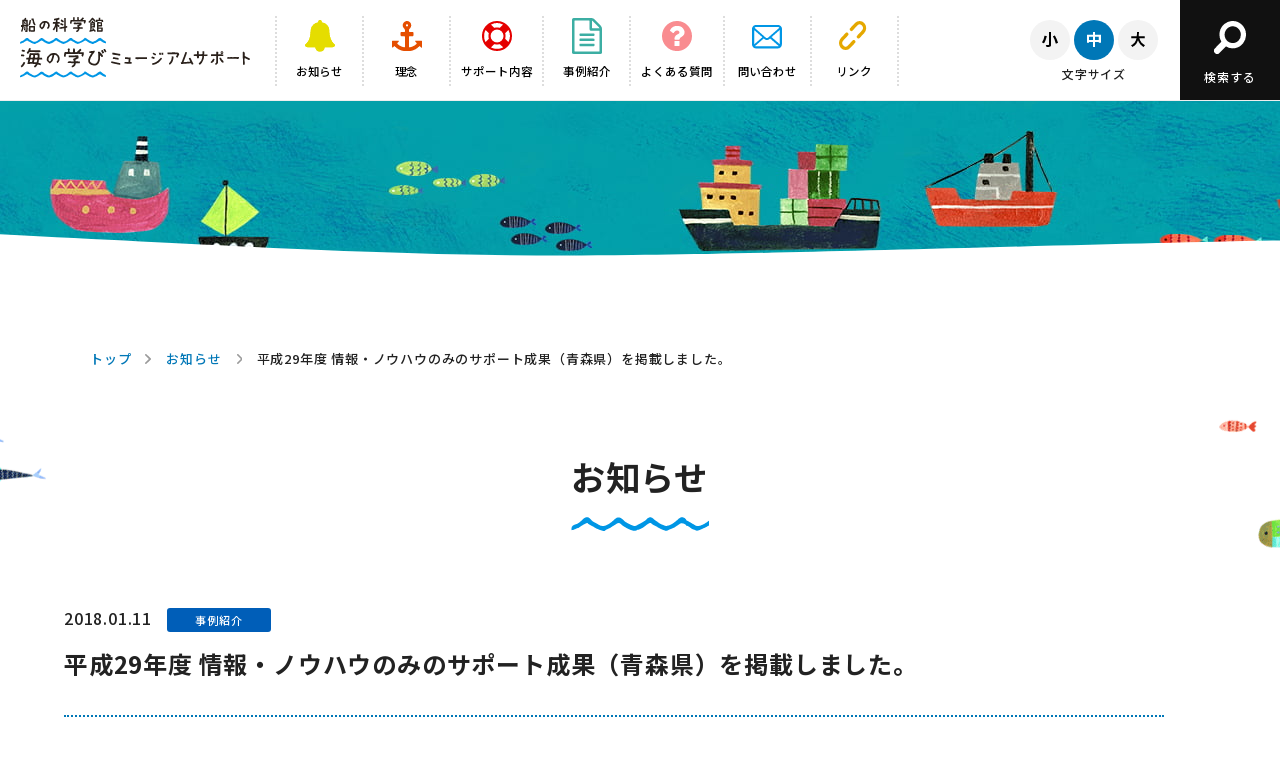

--- FILE ---
content_type: text/html; charset=UTF-8
request_url: https://uminomanabi.com/news/522/
body_size: 4100
content:
<!DOCTYPE html>
<html class="no-js" lang="ja">
<head>
    <meta charset="UTF-8">
    <meta http-equiv="X-UA-Compatible" content="IE=edge">
    <meta name="viewport" content="width=device-width, user-scalable=no, initial-scale=1, maximum-scale=1, minimal-ui" />
    <meta name="description" content="" />
    <meta name="keywords" content="" />
    <meta name="twitter:card" content="summary_large_image">
    <meta property="og:title" content="平成29年度 情報・ノウハウのみのサポート成果（青森県）を掲載しました。">
    <meta property="og:site_name" content="船の科学館「海の学びミュージアムサポート」">
    <meta property="og:description" content="" />
    <meta property="og:type" content="article">
    <meta property="og:url" content="https://uminomanabi.com/news/522/" />
    <meta property="og:image" content="https://uminomanabi.com/assets/img/ogp.jpg">
    <title>平成29年度 情報・ノウハウのみのサポート成果（青森県）を掲載しました。 | 船の科学館「海の学びミュージアムサポート」</title>
    <link rel="stylesheet" href="/assets/css/reset.css">
    <link rel="stylesheet" href="/assets/css/base.css">
    <link rel="shortcut icon" href="/assets/img/favicon.ico">
    <script src="https://ajax.googleapis.com/ajax/libs/jquery/1.8.3/jquery.min.js?ver=1.8.3"></script>
    <script src="/assets/js/main.js"></script>
    <script src="/assets/js/fontsize.js"></script>
    <script src="/assets/js/jquery.cookie.js"></script>
    <link rel="apple-touch-icon" href="/assets/img/apple-touch-icon.png">
    <link rel="preconnect" href="https://fonts.googleapis.com">
    <link rel="preconnect" href="https://fonts.gstatic.com" crossorigin>
    <link href="https://fonts.googleapis.com/css2?family=Noto+Sans+JP:wght@300&display=swap" rel="stylesheet">
        <meta name='robots' content='max-image-preview:large' />
<link rel='dns-prefetch' href='//s.w.org' />
    <!-- Google Tag Manager -->
<script>(function(w,d,s,l,i){w[l]=w[l]||[];w[l].push({'gtm.start':
new Date().getTime(),event:'gtm.js'});var f=d.getElementsByTagName(s)[0],
j=d.createElement(s),dl=l!='dataLayer'?'&l='+l:'';j.async=true;j.src=
'https://www.googletagmanager.com/gtm.js?id='+i+dl;f.parentNode.insertBefore(j,f);
})(window,document,'script','dataLayer','GTM-5DH5J4DF');</script>
<!-- End Google Tag Manager -->
</head>
<body id="pageTop">
<!-- Google Tag Manager (noscript) -->
<noscript><iframe src="https://www.googletagmanager.com/ns.html?id=GTM-5DH5J4DF"
height="0" width="0" style="display:none;visibility:hidden"></iframe></noscript>
<!-- End Google Tag Manager (noscript) -->
<a href="#second-contents" class="skipLink">このページの本文へ</a>
<div class="sp__menu"> <a id="menuButton" href="" class=""> <span></span> <span></span> <span></span> </a> </div>
<main style="left: 0px;">
    <div id="container" class="second__bg">

        <!-- =================== header =================== -->

        <header class="header-museum">
            <div class="header__inner">
                <h1 class="logo"><a href="https://uminomanabi.com/curator/"><img src="/assets/img/logo.svg" alt="船の科学館「海の学びミュージアムサポート」"/></a></h1>
                                <ul>
                    <li><a href="https://uminomanabi.com/news">
                            <div class="nav__icon"><img src="/assets/img/nav_02.svg" alt="" width="41" height="32"/></div>
                            <span>お知らせ</span></a></li>
                    <li><a href="https://uminomanabi.com/philosophy/">
                            <div class="nav__icon"><img src="/assets/img/nav_03.svg" alt="" width="32" height="34"/></div>
                            <span>理念</span></a></li>
                    <li><a href="https://uminomanabi.com/support/p1_support/">
                            <div class="nav__icon"><img src="/assets/img/nav_04.svg" alt="" width="37" height="36"/></div>
                            <span>サポート内容</span></a></li>
                    <li><a href="https://uminomanabi.com/casestudy/">
                            <div class="nav__icon"><img src="/assets/img/nav_05.svg" alt="" width="36" height="36"/></div>
                            <span>事例紹介</span></a></li>
                    <li><a href="https://uminomanabi.com/qa/">
                            <div class="nav__icon"><img src="/assets/img/nav_08.svg" alt="" width="32" height="32"/></div>
                            <span>よくある質問</span></a></li>
					<li><a href="https://funenokagakukan.my.site.com/uminomanabi/s/Case" target="_blank">
                            <div class="nav__icon"><img src="/assets/img/nav_11.svg" alt="" width="32" height="32"/></div>
                            <span>問い合わせ</span></a></li>
                    <li><a href="https://uminomanabi.com/link/">
                            <div class="nav__icon"><img src="/assets/img/nav_09.svg" alt="" width="32" height="32"/></div>
                            <span>リンク</span></a></li>
                </ul>
                <div class="fontsize">
                    <div class="fontsize__button">
                        <div class="fontsize__small">
                            <a href="javascript:void(0);">
                                <svg class="font-small" xmlns="http://www.w3.org/2000/svg" width="15.303" height="14.71" viewBox="0 0 15.303 14.71">
                                    <g id="小" transform="translate(-6.916 -5.667)" style="isolation: isolate">
                                        <path id="font-small" data-name="font-small" d="M11.51,9.685c-.544,2.385-1.408,5.362-2.737,7.122a15.957,15.957,0,0,0-1.857-.992,15.5,15.5,0,0,0,2.417-6.5Zm4.082-4.018V18.008c0,1.168-.273,1.7-.977,2a9.791,9.791,0,0,1-3.393.368,8.569,8.569,0,0,0-.752-1.985c1.04.048,2.224.048,2.577.032.352,0,.48-.112.48-.416V5.667ZM19.209,9.14a28.024,28.024,0,0,1,3.01,7.171l-2.081.816a27.509,27.509,0,0,0-2.8-7.282Z"/>
                                    </g>
                                </svg>
                            </a>
                        </div>
                        <div class="fontsize__medium current">
                            <a href="javascript:void(0);">
                                <svg class="font-medium" xmlns="http://www.w3.org/2000/svg" width="13.158" height="14.949" viewBox="0 0 13.158 14.949">
                                    <g id="中" transform="translate(-7.94 -5.443)" style="isolation: isolate">
                                        <path id="パス_5056" data-name="パス 5056" d="M21.1,8.212V16.2h-2v-.8H15.479v4.994H13.463V15.4h-3.6v.88H7.94V8.212h5.523V5.443h2.016V8.212Zm-7.635,5.314V10.084h-3.6v3.442Zm5.635,0V10.084H15.479v3.442Z"/>
                                    </g>
                                </svg>
                            </a>
                        </div>
                        <div class="fontsize__large">
                            <a href="javascript:void(0);">
                                <svg class="font-large" xmlns="http://www.w3.org/2000/svg" width="14.823" height="14.902" viewBox="0 0 14.823 14.902">
                                    <g id="大" transform="translate(-7.14 -5.459)" style="isolation: isolate">
                                        <path id="パス_5055" data-name="パス 5055" d="M15.976,11.7a10.681,10.681,0,0,0,5.987,6.851,7.615,7.615,0,0,0-1.409,1.793,11.936,11.936,0,0,1-6-6.787,11.018,11.018,0,0,1-5.986,6.8A5.63,5.63,0,0,0,7.14,18.744,9.6,9.6,0,0,0,12.951,11.7H7.444V9.733h5.827c.16-1.505.144-2.961.16-4.274h2.081c-.016,1.313-.033,2.785-.193,4.274H21.61V11.7Z"/>
                                    </g>
                                </svg>
                            </a>
                        </div>
                    </div>
                    <div class="fontsize__txt">文字サイズ</div>
                </div>
                <div class="search">
                    <a href="javascript:void(0);">
                        <div class="search__inner">
                            <div class="search__icon"><img src="/assets/img/icon_search.svg" alt=""/></div>
                            <span>検索する</span>
                        </div>
                    </a>
                </div>
                            </div>
        </header>
                <div class="header__search">
            <div class="header__search--inner">
                <script async src="https://cse.google.com/cse.js?cx=a30f1b9b8793f611a"></script>
                <div class="gcse-searchbox-only"></div>
            </div>
        </div>
                <section>
            <div class="mainarea__second"></div>
        </section>
        <div class="wave-box">
            <svg version="1.1" xmlns="http://www.w3.org/2000/svg" width="100%;">
                <path id="wave" d=""/>
            </svg>
        </div>
        <section id="second-contents">
            <div class="second-contents">
                <div class="breadcrumb__area">
    <ul class="breadcrum__list">
                                    <li><a href="https://uminomanabi.com/curator/">トップ</a></li>
                                                <li><a href="https://uminomanabi.com/news">お知らせ</a></li>
                                                <li>平成29年度 情報・ノウハウのみのサポート成果（青森県）を掲載しました。</li>
                        </ul>
</div>                <h2 class="ttl__top"><span>お知らせ</span></h2>
                <div class="second-contents__inner">
                    <div class="news__detail">
                        <div class="news__detail--ttl">
                            <div class="news__detail--info">
                                <div class="news__day">2018.01.11</div>
                                <div class="news__icon--case-study">事例紹介</div>                            </div>
                            <div class="news__detail--ttltxt">平成29年度 情報・ノウハウのみのサポート成果（青森県）を掲載しました。</div>
                        </div>
                        <div class="news__detail--contents">
                                                </div>
                    </div>
                    <div class="button__block">
                        <div class="button button__more"> <a href="https://uminomanabi.com/news">お知らせ一覧へ戻る</a> </div>
                    </div>
                </div>
            </div>
        </section>
        <div class="breadcrumb__area--sp">
    <ul class="breadcrum__list">
                                    <li><a href="https://uminomanabi.com/curator/">トップ</a></li>
                                                <li><a href="https://uminomanabi.com/news">お知らせ</a></li>
                                                <li>平成29年度 情報・ノウハウのみのサポート成果（青森県）を掲載しました。</li>
                        </ul>
</div>
<footer>
        <div class="footer__inner">
        <div class="banner__list">
            <ul>
                <li><a href="https://funenokagakukan.or.jp/" target="_blank"><img src="/assets/img/banner_fune.png" width="263" height="62" alt="七つのの海を一つに結ぶ　船の科学館"/></a></li>
                <li><a href="https://leprosy.jp/thinknow/" target="_blank"><img src="/assets/img/banner_hansen.png" width="263" height="62" alt="THINK NOW ハンセン病　ハンセン病を考えることは、人間を考えること。"/></a></li>
                <li><a href="https://www.nippon-foundation.or.jp/" target="_blank"><img src="/assets/img/banner_zaidan.png" width="263" height="62" alt="日本財団 THE NIPPON FOUNDATION"/></a></li>
                <li><a href="http://www.boatrace.jp/" target="_blank"><img src="/assets/img/banner_boatrace.png" width="263" height="62" alt="BOAT RACE OFFICIAL WEBSITE"/></a></li>
            </ul>
        </div>
        <div class="address">
            <div class="left">
                <div class="footer__logo"><img src="/assets/img/main_logo.svg" alt="" width="85" height="89"/></div>
                <div class="footer__add">公益財団法人 日本海事科学振興財団 <br>
                    船の科学館「海の学びミュージアムサポート」事務局<br>
                    〒105-0021 東京都港区東新橋１丁目８番３号　汐留エッジ５階<br>
                    TEL : 03-5500-1113　FAX : 03-5500-1190 </div>
            </div>
            <div class="right"><a href="https://www.nippon-foundation.or.jp/" target="_blank"><img src="/assets/img/logo_zaidan.png" width="282" height="40" alt="supported by 日本財団 THE NIPPON FOUNDATION"/></a></div>
        </div>
        <div class="footer__nav">
            <ul>
                <li><a href="https://uminomanabi.com/curator/">トップ</a></li>
                <li><a href="https://uminomanabi.com/news">お知らせ</a></li>
                <li><a href="https://uminomanabi.com/philosophy/">理念</a></li>
                <li><a href="https://uminomanabi.com/support/p1_support/">サポート内容</a></li>
                <li><a href="https://uminomanabi.com/casestudy/">事例紹介</a></li>
                <li><a href="https://uminomanabi.com/movie/">「海の学び」動画</a></li>
                <li><a href="https://uminomanabi.com/zukan/">「海の学び」どこでも図鑑</a></li>
                <li><a href="https://uminomanabi.com/qa/">よくある質問</a></li>
				<li><a href="https://funenokagakukan.my.site.com/uminomanabi/s/Case" target="_blank">問い合わせ</a></li>
                <li><a href="https://uminomanabi.com/link/">リンク</a></li>
                <li><a href="https://uminomanabi.com/privacy/">プライバシーポリシー</a></li>
            </ul>
        </div>
                <div class="copy">&copy; 2025 船の科学館「海の学び ミュージアムサポート」. <br>
            All Rights Reserved.</div>
    </div>
</footer>
</div>
</main>
<aside style="display: none; left: 100%;">
    <nav class="nav__sp">
        <ul>
            <li><a href="https://uminomanabi.com/news">
                    <div class="nav__icon"><img src="/assets/img/nav_02.svg" alt="" width="41" height="32"/></div>
                    <span>お知らせ</span></a></li>
            <li><a href="https://uminomanabi.com/philosophy/">
                    <div class="nav__icon"><img src="/assets/img/nav_03.svg" alt="" width="32" height="34"/></div>
                    <span>理念</span></a></li>
            <li><a href="https://uminomanabi.com/support/p1_support/">
                    <div class="nav__icon"><img src="/assets/img/nav_04.svg" alt="" width="37" height="36"/></div>
                    <span>サポート内容</span></a></li>
            <li><a href="https://uminomanabi.com/casestudy/">
                    <div class="nav__icon"><img src="/assets/img/nav_05.svg" alt="" width="36" height="36"/></div>
                    <span>事例紹介</span></a></li>
            <li><a href="https://uminomanabi.com/qa/">
                    <div class="nav__icon"><img src="/assets/img/nav_08.svg" alt="" width="32" height="32"/></div>
                    <span>よくある質問</span></a></li>
			<li><a href="https://funenokagakukan.my.site.com/uminomanabi/s/Case" target="_blank">
                            <div class="nav__icon"><img src="/assets/img/nav_11.svg" alt="" width="32" height="32"/></div>
                            <span>問い合わせ</span></a></li>
            <li><a href="https://uminomanabi.com/link/">
                    <div class="nav__icon"><img src="/assets/img/nav_09.svg" alt="" width="32" height="32"/></div>
                    <span>リンク</span></a></li>
        </ul>
        <div class="sp__search">
            <div class="header__search--inner">
                <script async src="https://cse.google.com/cse.js?cx=a30f1b9b8793f611a"></script>
                <div class="gcse-searchbox-only"></div>
            </div>
        </div>
        <div class="fontsize">
            <div class="fontsize__button">
                <div class="fontsize__small">
                    <svg class="font-small" xmlns="http://www.w3.org/2000/svg" width="15.303" height="14.71" viewBox="0 0 15.303 14.71">
                        <g id="小" transform="translate(-6.916 -5.667)" style="isolation: isolate">
                            <path id="font-small" data-name="font-small" d="M11.51,9.685c-.544,2.385-1.408,5.362-2.737,7.122a15.957,15.957,0,0,0-1.857-.992,15.5,15.5,0,0,0,2.417-6.5Zm4.082-4.018V18.008c0,1.168-.273,1.7-.977,2a9.791,9.791,0,0,1-3.393.368,8.569,8.569,0,0,0-.752-1.985c1.04.048,2.224.048,2.577.032.352,0,.48-.112.48-.416V5.667ZM19.209,9.14a28.024,28.024,0,0,1,3.01,7.171l-2.081.816a27.509,27.509,0,0,0-2.8-7.282Z"/>
                        </g>
                    </svg>
                </div>
                <div class="fontsize__medium current">
                    <svg class="font-medium" xmlns="http://www.w3.org/2000/svg" width="13.158" height="14.949" viewBox="0 0 13.158 14.949">
                        <g id="中" transform="translate(-7.94 -5.443)" style="isolation: isolate">
                            <path id="パス_5056" data-name="パス 5056" d="M21.1,8.212V16.2h-2v-.8H15.479v4.994H13.463V15.4h-3.6v.88H7.94V8.212h5.523V5.443h2.016V8.212Zm-7.635,5.314V10.084h-3.6v3.442Zm5.635,0V10.084H15.479v3.442Z"/>
                        </g>
                    </svg>
                </div>
                <div class="fontsize__large">
                    <svg class="font-large" xmlns="http://www.w3.org/2000/svg" width="14.823" height="14.902" viewBox="0 0 14.823 14.902">
                        <g id="大" transform="translate(-7.14 -5.459)" style="isolation: isolate">
                            <path id="パス_5055" data-name="パス 5055" d="M15.976,11.7a10.681,10.681,0,0,0,5.987,6.851,7.615,7.615,0,0,0-1.409,1.793,11.936,11.936,0,0,1-6-6.787,11.018,11.018,0,0,1-5.986,6.8A5.63,5.63,0,0,0,7.14,18.744,9.6,9.6,0,0,0,12.951,11.7H7.444V9.733h5.827c.16-1.505.144-2.961.16-4.274h2.081c-.016,1.313-.033,2.785-.193,4.274H21.61V11.7Z"/>
                        </g>
                    </svg>
                </div>
            </div>
            <div class="fontsize__txt">文字サイズ</div>
        </div>
    </nav>
</aside>
<a href="#pageTop" class="topBtn" id="topBtn"><img src="/assets/img/pagetop.svg" width="6" height="78" alt="ページトップ"/></a>
<script src="https://cdnjs.cloudflare.com/ajax/libs/gsap/2.0.1/TweenMax.min.js"></script>
<script src="/assets/js/wavify.js"></script>
<script>
    $('#wave').wavify({
        height: 30,
        bones: 3,
        amplitude: 40,
        color: '#fff',
        speed: .25
    });
    </script>
</body>
</html>


--- FILE ---
content_type: text/css
request_url: https://uminomanabi.com/assets/css/base.css
body_size: 17788
content:
@charset "UTF-8";
/*! ========================================
※※※※※※※※※※※※※※※※※※※※※※※※※※※
  このCSSファイルはSassから生成されていますので、
  編集しないようご注意ください。
※※※※※※※※※※※※※※※※※※※※※※※※※※※
========================================= */
@import url("https://fonts.googleapis.com/css?family=Lato:400,900");
@import url("https://fonts.googleapis.com/earlyaccess/notosansjp.css");
body {
  width: 100vw;
  overflow-x: hidden;
  font-weight: 500;
  color: #222; }

body.fixed {
  width: 100vw;
  height: 100vh;
  position: fixed; }

.skipLink {
  opacity: 0;
  position: absolute;
  top: -50px; }

#loading {
  position: absolute;
  left: 50%;
  top: 50%;
  width: 150px;
  height: 100px;
  margin: -10px 0 0 -75px; }
  #loading .txt {
    font-size: 1.1rem;
    text-align: center;
    padding: 10px 0 0;
    letter-spacing: 0.1rem;
    font-weight: bold;
    display: none; }

#loader-bg {
  position: fixed;
  width: 100%;
  height: 100%;
  top: 0px;
  left: 0px;
  background: #fff;
  z-index: 9999; }

.pcBox {
  display: block; }
  @media screen and (max-width: 600px) {
    .pcBox {
      display: none; } }

.spBox {
  display: none; }
  @media screen and (max-width: 600px) {
    .spBox {
      display: block; } }

#container {
  line-height: 1.8; }

.contents {
  width: 1000px;
  padding: 50px 0;
  margin: 0 auto; }

　
p {
  margin: 0 0 20px; }
  　
  p .indentfront {
    text-indent: -1em;
    padding-left: 2em;
    padding-bottom: 0 !important;
    margin: 0 0 0 1em !important; }

a {
  margin: 0;
  padding: 0;
  font-size: 100%;
  vertical-align: baseline;
  background: transparent;
  color: #0077b7;
  text-decoration: underline;
  border-style: none;
  -webkit-tap-highlight-color: rgba(0, 0, 0, 0);
  -moz-transition: all 0.3s;
  -o-transition: all 0.3s;
  -webkit-transition: all 0.3s;
  transition: all 0.3s; }
  a:hover {
    text-decoration: none;
    filter: alpha(opacity=50);
    -moz-opacity: 0.5;
    opacity: 0.5;
    -moz-transition: all 0.3s;
    -o-transition: all 0.3s;
    -webkit-transition: all 0.3s;
    transition: all 0.3s; }

area {
  border: none;
  outline: none; }

.bg__line {
  max-width: 1000px;
  margin: 0 auto;
  display: none; }
  @media screen and (max-width: 1024px) {
    .bg__line {
      display: block;
      padding: 30px 0; } }

     /*

    header
    -----------------------------------*/
.header-public {
  position: fixed;
  background: #fff;
  width: 100%;
  height: 100px;
  z-index: 999;
  border-bottom: 1px solid #eee; }
  @media screen and (max-width: 1024px) {
    .header-public {
      height: 80px; } }
  @media screen and (max-width: 600px) {
    .header-public {
      height: 60px; } }
  .header-public h1 {
    line-height: 0; }
  .header-public .logo {
    position: absolute;
    top: 17px;
    left: 20px; }
    @media screen and (max-width: 1100px) {
      .header-public .logo {
        top: 25px; } }
    @media screen and (max-width: 1024px) {
      .header-public .logo {
        top: 16px; } }
    @media screen and (max-width: 600px) {
      .header-public .logo {
        top: 10px;
        left: 15px; } }
  .header-public .logo img {
    width: 230px;
    height: 200; }
    @media screen and (max-width: 1100px) {
      .header-public .logo img {
        width: 190px; } }
    @media screen and (max-width: 600px) {
      .header-public .logo img {
        width: 160px;
        height: auto; } }
  .header-public ul {
    position: fixed;
    top: 16px;
    left: 280px;
    display: flex; }
    @media screen and (max-width: 1100px) {
      .header-public ul {
        left: 230px; } }
    @media screen and (max-width: 1024px) {
      .header-public ul {
        display: none; } }
    .header-public ul li:first-child {
      border-left: 2px dotted #ddd; }
    .header-public ul li {
      border-right: 2px dotted #ddd; }
      .header-public ul li a {
        text-decoration: none;
        text-align: center;
        padding: 0 0px;
        display: block;
        width: 90px;
        height: 70px;
        box-sizing: border-box;
        color: #000; }
        @media screen and (max-width: 1100px) {
          .header-public ul li a {
            width: 80px; } }
        @media screen and (max-width: 1024px) {
          .header-public ul li a {
            width: 75px; } }
        .header-public ul li a .nav__icon {
          height: 40px;
          display: flex;
          justify-content: center;
          align-items: center; }
        .header-public ul li a span {
          font-size: 1.1rem;
          line-height: 1.2 !important;
          display: flex;
          padding-top: 5px;
          height: 20px;
          justify-content: center;
          align-items: center; }
  .header-public .botton__museum a {
    background: #004C95 url("../img/icon_arrow_white.svg") center right 15px no-repeat;
    color: #fff;
    display: block;
    width: 260px;
    position: fixed;
    padding: 15px 0 15px 20px;
    top: 20px;
    right: 20px;
    text-decoration: none;
    text-align: center;
    display: flex;
    justify-content: center;
    align-items: center;
    border-radius: 50px;
    font-size: 1.6rem;
    -webkit-border-radius: 50px;
    -moz-border-radius: 50px; }
    @media screen and (max-width: 1024px) {
      .header-public .botton__museum a {
        display: none; } }
    .header-public .botton__museum a .icon-museum {
      position: absolute;
      top: 14px;
      left: 20px; }
  .header-public .botton__museum a:hover {
    background: #002F5D url("../img/icon_arrow_white.svg") center right 15px no-repeat;
    filter: alpha(opacity=100);
    -moz-opacity: 1;
    opacity: 1; }
  .header-public .size-button {
    background-color: #fff;
    border: 1px solid #999;
    cursor: pointer;
    display: inline-block;
    font-size: 1.1rem;
    line-height: 1;
    padding: 11px;
    text-align: center;
    width: 40px; }
    .header-public .size-button:hover, .header-public .size-button.active {
      background-color: #AE2823;
      color: #fff; }
  .header-public .fontsize {
    width: 132px;
    position: fixed;
    right: 320px;
    top: 20px; }
    @media screen and (max-width: 1024px) {
      .header-public .fontsize {
        display: none; } }
    .header-public .fontsize .fontsize__button {
      display: flex; }
      .header-public .fontsize .fontsize__button a {
        filter: alpha(opacity=100);
        -moz-opacity: 1;
        opacity: 1; }
      .header-public .fontsize .fontsize__button .fontsize__small {
        display: block;
        background: #F3F3F3;
        text-decoration: none;
        width: 40px;
        height: 40px;
        margin: 0 2px;
        padding: 12px 0 0;
        box-sizing: border-box;
        border-radius: 50px;
        -webkit-border-radius: 50px;
        -moz-border-radius: 50px;
        cursor: pointer;
        -moz-transition: all 0.3s;
        -o-transition: all 0.3s;
        -webkit-transition: all 0.3s;
        transition: all 0.3s;
        line-height: 0; }
        .header-public .fontsize .fontsize__button .fontsize__small:hover {
          background: #0077b7; }
          .header-public .fontsize .fontsize__button .fontsize__small:hover svg {
            fill: #fff; }
      .header-public .fontsize .fontsize__button .fontsize__medium {
        display: block;
        background: #F3F3F3;
        text-decoration: none;
        width: 40px;
        height: 40px;
        margin: 0 2px;
        padding: 12px 0 0;
        box-sizing: border-box;
        border-radius: 50px;
        -webkit-border-radius: 50px;
        -moz-border-radius: 50px;
        cursor: pointer;
        -moz-transition: all 0.3s;
        -o-transition: all 0.3s;
        -webkit-transition: all 0.3s;
        transition: all 0.3s;
        line-height: 0; }
        .header-public .fontsize .fontsize__button .fontsize__medium:hover {
          background: #0077b7; }
          .header-public .fontsize .fontsize__button .fontsize__medium:hover svg {
            fill: #fff; }
      .header-public .fontsize .fontsize__button .fontsize__large {
        display: block;
        background: #F3F3F3;
        text-decoration: none;
        width: 40px;
        height: 40px;
        margin: 0 2px;
        padding: 12px 0 0;
        box-sizing: border-box;
        border-radius: 50px;
        -webkit-border-radius: 50px;
        -moz-border-radius: 50px;
        cursor: pointer;
        -moz-transition: all 0.3s;
        -o-transition: all 0.3s;
        -webkit-transition: all 0.3s;
        transition: all 0.3s;
        line-height: 0; }
        .header-public .fontsize .fontsize__button .fontsize__large:hover {
          background: #0077b7; }
          .header-public .fontsize .fontsize__button .fontsize__large:hover svg {
            fill: #fff; }
      .header-public .fontsize .fontsize__button .current {
        display: block;
        background: #0077b7;
        text-decoration: none;
        width: 40px;
        height: 40px;
        margin: 0 2px;
        padding: 12px 0 0;
        box-sizing: border-box;
        border-radius: 50px;
        -webkit-border-radius: 50px;
        -moz-border-radius: 50px;
        pointer-events: none; }
        .header-public .fontsize .fontsize__button .current svg {
          fill: #fff; }
    .header-public .fontsize .fontsize__txt {
      font-size: 1.1rem;
      text-align: center;
      padding: 3px 0 0; }

.header-museum {
  position: fixed;
  background: #fff;
  width: 100%;
  height: 100px;
  z-index: 999;
  top: 0;
  border-bottom: 1px solid #eee; }
  @media screen and (max-width: 1024px) {
    .header-museum {
      height: 80px; } }
  @media screen and (max-width: 600px) {
    .header-museum {
      height: 60px; } }
  .header-museum h1 {
    line-height: 0; }
  .header-museum .logo {
    position: absolute;
    top: 17px;
    left: 20px; }
    @media screen and (max-width: 1100px) {
      .header-museum .logo {
        top: 25px; } }
    @media screen and (max-width: 1024px) {
      .header-museum .logo {
        top: 16px; } }
    @media screen and (max-width: 600px) {
      .header-museum .logo {
        top: 10px;
        left: 15px; } }
  .header-museum .logo img {
    width: 230px;
    height: auto; }
    @media screen and (max-width: 1100px) {
      .header-museum .logo img {
        width: 190px; } }
    @media screen and (max-width: 600px) {
      .header-museum .logo img {
        width: 160px;
        height: auto; } }
  .header-museum ul {
    position: fixed;
    top: 16px;
    left: 275px;
    display: flex; }
    @media screen and (max-width: 1100px) {
      .header-museum ul {
        left: 230px; } }
    @media screen and (max-width: 1024px) {
      .header-museum ul {
        display: none; } }
    .header-museum ul li:first-child {
      border-left: 2px dotted #ddd; }
    .header-museum ul li {
      border-right: 2px dotted #ddd; }
      .header-museum ul li a {
        text-decoration: none;
        text-align: center;
        padding: 0 10px;
        display: block;
        min-width: 85px;
        height: 70px;
        box-sizing: border-box;
        color: #000; }
        @media screen and (max-width: 1160px) {
          .header-museum ul li a {
            min-width: 75px; } }
        @media screen and (max-width: 1100px) {
          .header-museum ul li a {
            min-width: 70px;
            padding: 0 5px; } }
        @media screen and (max-width: 1024px) {
          .header-museum ul li a {
            width: 65px; } }
        .header-museum ul li a .nav__icon {
          height: 40px;
          display: flex;
          justify-content: center;
          align-items: center; }
          .header-museum ul li a .nav__icon img {
            width: 30px;
            height: auto; }
            @media screen and (max-width: 1100px) {
              .header-museum ul li a .nav__icon img {
                width: 27px;
                height: auto; } }
        .header-museum ul li a span {
          font-size: 1.15rem;
          line-height: 1.2 !important;
          display: flex;
          letter-spacing: -0.01rem;
          padding-top: 5px;
          height: 20px;
          justify-content: center;
          align-items: center; }
          @media screen and (max-width: 1100px) {
            .header-museum ul li a span {
              font-size: 0.909vw; } }
  .header-museum .size-button {
    background-color: #fff;
    border: 1px solid #999;
    cursor: pointer;
    display: inline-block;
    font-size: 1.1rem;
    line-height: 1;
    padding: 11px;
    text-align: center;
    width: 40px; }
    .header-museum .size-button:hover, .header-museum .size-button.active {
      background-color: #AE2823;
      color: #fff; }
  .header-museum .search {
    background: #111;
    color: #fff;
    display: block;
    width: 100px;
    height: 100px;
    position: fixed;
    top: 0;
    right: 0;
    text-decoration: none;
    text-align: center;
    display: flex;
    justify-content: center;
    align-items: center;
    cursor: pointer;
    -moz-transition: all 0.3s;
    -o-transition: all 0.3s;
    -webkit-transition: all 0.3s;
    transition: all 0.3s; }
    @media screen and (max-width: 1024px) {
      .header-museum .search {
        display: none; } }
    @media screen and (max-width: 600px) {
      .header-museum .search {
        width: 60px;
        height: 60px;
        display: none; } }
    .header-museum .search a {
      text-decoration: none;
      color: #fff; }
    .header-museum .search img {
      padding: 7px 0 0; }
      @media screen and (max-width: 600px) {
        .header-museum .search img {
          width: 25px;
          height: auto; } }
    .header-museum .search span {
      font-size: 1.2rem;
      display: block;
      padding-top: 12px; }
      @media screen and (max-width: 600px) {
        .header-museum .search span {
          font-size: 1.0rem;
          display: block;
          padding-top: 5px;
          display: none; } }
    .header-museum .search:hover {
      text-decoration: none;
      filter: alpha(opacity=70);
      -moz-opacity: 0.7;
      opacity: 0.7; }
  .header-museum .fontsize {
    width: 132px;
    position: fixed;
    right: 120px;
    top: 20px; }
    @media screen and (max-width: 1024px) {
      .header-museum .fontsize {
        display: none; } }
    .header-museum .fontsize a {
      filter: alpha(opacity=100);
      -moz-opacity: 1;
      opacity: 1; }
    .header-museum .fontsize .fontsize__button {
      display: flex; }
      .header-museum .fontsize .fontsize__button .fontsize__small {
        display: block;
        background: #F3F3F3;
        text-decoration: none;
        width: 40px;
        height: 40px;
        margin: 0 2px;
        padding: 12px 0 0;
        box-sizing: border-box;
        border-radius: 50px;
        -webkit-border-radius: 50px;
        -moz-border-radius: 50px;
        cursor: pointer;
        -moz-transition: all 0.3s;
        -o-transition: all 0.3s;
        -webkit-transition: all 0.3s;
        transition: all 0.3s;
        line-height: 0; }
        .header-museum .fontsize .fontsize__button .fontsize__small:hover {
          background: #0077b7; }
          .header-museum .fontsize .fontsize__button .fontsize__small:hover svg {
            fill: #fff; }
      .header-museum .fontsize .fontsize__button .fontsize__medium {
        display: block;
        background: #F3F3F3;
        text-decoration: none;
        width: 40px;
        height: 40px;
        margin: 0 2px;
        padding: 12px 0 0;
        box-sizing: border-box;
        border-radius: 50px;
        -webkit-border-radius: 50px;
        -moz-border-radius: 50px;
        cursor: pointer;
        -moz-transition: all 0.3s;
        -o-transition: all 0.3s;
        -webkit-transition: all 0.3s;
        transition: all 0.3s;
        line-height: 0; }
        .header-museum .fontsize .fontsize__button .fontsize__medium:hover {
          background: #0077b7; }
          .header-museum .fontsize .fontsize__button .fontsize__medium:hover svg {
            fill: #fff; }
      .header-museum .fontsize .fontsize__button .fontsize__large {
        display: block;
        background: #F3F3F3;
        text-decoration: none;
        width: 40px;
        height: 40px;
        margin: 0 2px;
        padding: 12px 0 0;
        box-sizing: border-box;
        border-radius: 50px;
        -webkit-border-radius: 50px;
        -moz-border-radius: 50px;
        cursor: pointer;
        -moz-transition: all 0.3s;
        -o-transition: all 0.3s;
        -webkit-transition: all 0.3s;
        transition: all 0.3s;
        line-height: 0; }
        .header-museum .fontsize .fontsize__button .fontsize__large:hover {
          background: #0077b7; }
          .header-museum .fontsize .fontsize__button .fontsize__large:hover svg {
            fill: #fff; }
      .header-museum .fontsize .fontsize__button .current {
        display: block;
        background: #0077b7;
        text-decoration: none;
        width: 40px;
        height: 40px;
        margin: 0 2px;
        padding: 12px 0 0;
        box-sizing: border-box;
        border-radius: 50px;
        -webkit-border-radius: 50px;
        -moz-border-radius: 50px;
        pointer-events: none; }
        .header-museum .fontsize .fontsize__button .current svg {
          fill: #fff; }
    .header-museum .fontsize .fontsize__txt {
      font-size: 1.2rem;
      text-align: center;
      padding: 3px 0 0; }

.header__search {
  width: 100%;
  background: #eee;
  position: fixed;
  top: 100px;
  z-index: 9;
  padding: 20px;
  box-sizing: border-box;
  display: none; }
  @media screen and (max-width: 600px) {
    .header__search {
      top: 60px;
      padding: 15px; } }
  .header__search .header__search--inner {
    max-width: 1000px;
    margin: 0 auto;
    position: relative; }
  .header__search--txtbox {
    border: none;
    width: 100%;
    padding: 15px 50px 15px 15px;
    font-size: 1.6rem;
    border-radius: 6px;
    -webkit-border-radius: 6px;
    -moz-border-radius: 6px;
    box-sizing: border-box; }
    @media screen and (max-width: 600px) {
      .header__search--txtbox {
        font-size: 1.3rem; } }
  .header__search--btn {
    width: 21px;
    height: 21px;
    color: #fff;
    position: absolute;
    top: 13px;
    right: 15px;
    border: none;
    cursor: pointer; }

.header__news {
  background: #FFFEEE;
  margin: 0 0 0;
  padding: 8px 10px;
  text-align: left;
  position: relative;
  top: 100px;
  font-size: 1.4rem; }
  @media screen and (max-width: 1024px) {
    .header__news {
      top: 80px;
      padding: 8px 10px 16px; } }
  @media screen and (max-width: 600px) {
    .header__news {
      top: 60px;
      font-size: 1.2rem;
      display: flex;
      line-height: 1.4;
      align-items: center;
      justify-content: center;
      padding: 8px 10px 16px; } }
  .header__news--icon {
    background: #0077b7;
    font-size: 1.2rem;
    padding: 2px 7px 4px;
    margin: 0 10px 0 0;
    color: #fff;
    border-radius: 3px;
    -webkit-border-radius: 3px;
    -moz-border-radius: 3px; }
    @media screen and (max-width: 600px) {
      .header__news--icon {
        width: 80px;
        font-size: 1.1rem;
        text-align: center;
        padding: 8px 5px 8px;
        line-height: 1.2; } }
  .header__news a {
    text-decoration: none;
    color: #000; }
    @media screen and (max-width: 600px) {
      .header__news a {
        display: -webkit-box;
        -webkit-box-orient: vertical;
        -webkit-line-clamp: 2;
        overflow: hidden; } }

    /*

    footer
    -----------------------------------*/
footer {
  margin: 0;
  padding: 60px 0 36px;
  font-size: 1.1rem;
  overflow: hidden;
  text-align: center; }
  @media screen and (max-width: 768px) {
    footer {
      margin: 50px 0 0;
      padding: 60px 0 20px; } }
  @media screen and (max-width: 600px) {
    footer {
      margin: 50px 0 0;
      padding: 30px 0 20px;
      border-top: 1px solid #ddd; } }
  footer .footer__img {
    height: 250px;
    background: #ddd;
    margin: 20px 0 0; }
  footer .footer__inner {
    max-width: 1100px;
    margin: 0 auto; }
    @media screen and (max-width: 1024px) {
      footer .footer__inner {
        width: 90%;
        margin: 0 auto; } }
    @media screen and (max-width: 600px) {
      footer .footer__inner {
        width: 100%;
        margin: 0; } }
  footer .banner__list ul {
    display: flex;
    justify-content: space-between; }
    @media screen and (max-width: 600px) {
      footer .banner__list ul {
        flex-wrap: wrap;
        margin: 0 20px; } }
    footer .banner__list ul li {
      margin: 0 0 10px; }
      @media screen and (max-width: 1280px) {
        footer .banner__list ul li {
          padding: 0 5px; } }
      @media screen and (max-width: 600px) {
        footer .banner__list ul li {
          padding: 0;
          width: 49%; } }
      @media screen and (max-width: 1280px) {
        footer .banner__list ul li img {
          width: 100%;
          height: auto; } }
  footer .address {
    display: flex;
    justify-content: space-between;
    padding: 60px 0 30px; }
    @media screen and (max-width: 600px) {
      footer .address {
        padding: 20px 0 30px;
        display: block;
        margin: 0 20px; } }
    footer .address .left {
      display: flex;
      justify-content: space-between; }
      @media screen and (max-width: 600px) {
        footer .address .left {
          justify-content: center; } }
      footer .address .left .footer__logo img {
        width: 90px;
        height: auto; }
        @media screen and (max-width: 600px) {
          footer .address .left .footer__logo img {
            width: 70px;
            height: auto; } }
      footer .address .left .footer__add {
        text-align: left;
        font-size: 1.3rem;
        padding: 0 0 0 10px; }
        @media screen and (max-width: 768px) {
          footer .address .left .footer__add {
            padding: 0 0 0 10px;
            font-size: 1.2rem; } }
        @media screen and (max-width: 600px) {
          footer .address .left .footer__add {
            font-size: 1.0rem; } }
        @media screen and (min-width: 600px) {
          footer .address .left .footer__add br.spBox {
            display: none; } }
    footer .address .right {
      padding: 20px 0 0; }
      @media screen and (max-width: 768px) {
        footer .address .right {
          padding: 0; } }
      @media screen and (max-width: 600px) {
        footer .address .right {
          padding: 20px 0 0; } }
      @media screen and (max-width: 768px) {
        footer .address .right img {
          width: 220px;
          height: auto; } }
  footer .footer__nav ul {
    border-top: 1px solid #ddd;
    border-bottom: 1px solid #ddd;
    padding: 15px 0;
    display: flex;
    justify-content: center;
    flex-wrap: wrap; }
    @media screen and (max-width: 1280px) {
      footer .footer__nav ul {
        flex-wrap: wrap; } }
    @media screen and (max-width: 600px) {
      footer .footer__nav ul {
        padding: 0;
        border-bottom: none;
        justify-content: flex-start; } }
    footer .footer__nav ul li {
      /*border-right:1px solid #ddd;*/ }
      @media screen and (max-width: 600px) {
        footer .footer__nav ul li {
          width: 50%;
          box-sizing: border-box; } }
      @media screen and (max-width: 600px) {
        footer .footer__nav ul li:nth-child(even) {
          border-left: 1px solid #ddd; } }
      @media screen and (max-width: 600px) {
        footer .footer__nav ul li:last-child {
          border-right: 1px solid #ddd; } }
      footer .footer__nav ul li a {
        text-decoration: none;
        font-size: 1.3rem;
        padding: 0 10px;
        display: block;
        color: #000; }
        @media screen and (max-width: 1280px) {
          footer .footer__nav ul li a {
            padding: 0 12px 15px; } }
        @media screen and (max-width: 768px) {
          footer .footer__nav ul li a {
            font-size: 1.2rem;
            padding: 0 10px 12px; } }
        @media screen and (max-width: 600px) {
          footer .footer__nav ul li a {
            padding: 10px 0px; } }
      @media screen and (max-width: 600px) {
        footer .footer__nav ul li {
          border-bottom: 1px solid #ddd; } }
  footer .copy {
    font-size: 1.1rem;
    text-align: center;
    padding: 20px 0 0; }
    @media screen and (min-width: 768px) {
      footer .copy br {
        display: none; } }

.topBtn {
  position: fixed;
  /*固定*/
  bottom: 0;
  /*場所を右下に移動*/
  right: 0;
  /*場所を右下に移動*/
  display: block;
  /*aタグをblock要素に変更*/
  color: #fff;
  text-decoration: none;
  width: 50px;
  height: 50px;
  padding: 20px;
  z-index: 999;
  -moz-transition: all 0.3s;
  -o-transition: all 0.3s;
  -webkit-transition: all 0.3s;
  transition: all 0.3s;
  display: none; }
  @media screen and (max-width: 600px) {
    .topBtn {
      width: 40px;
      height: 40px;
      padding: 10px; } }
  .topBtn img {
    width: 100%;
    height: auto; }
  .topBtn:hover {
    filter: alpha(opacity=100);
    -moz-opacity: 1;
    opacity: 1;
    bottom: 10px;
    -moz-transition: all 0.3s;
    -o-transition: all 0.3s;
    -webkit-transition: all 0.3s;
    transition: all 0.3s; }
    @media screen and (max-width: 768px) {
      .topBtn:hover {
        filter: alpha(opacity=100);
        -moz-opacity: 1;
        opacity: 1; } }

.topbg__bluewave {
  margin: 65px 0 0; }
  .topbg__bluewave svg {
    width: 100vw; }
  @media screen and (max-width: 768px) {
    .topbg__bluewave {
      display: none; } }
  @media screen and (max-width: 600px) {
    .topbg__bluewave {
      display: none; } }

.topbg__blue {
  background: #E8F6F8;
  padding: 0 0 65px;
  margin: -10px 0 0;
  width: 100vw; }
  @media screen and (max-width: 768px) {
    .topbg__blue {
      margin: 50px 0 -50px;
      padding: 70px 0 20px;
      background: #E8F6F8 url("../img/wave_blue.jpg") top center no-repeat;
      background-size: 100% auto; } }
  @media screen and (max-width: 600px) {
    .topbg__blue {
      margin: 20px 0 -50px;
      padding: 50px 0 20px;
      background: #E8F6F8 url("../img/wave_blue.jpg") top center no-repeat;
      background-size: 100% auto; } }

    /*

    top
    -----------------------------------*/
.mainarea {
  height: 800px;
  background: url("../img/kv_pc.jpg") top center no-repeat;
  background-size: cover;
  display: flex;
  justify-content: center;
  align-items: center;
  margin: 0 0 -100px; }
  @media screen and (max-width: 768px) {
    .mainarea {
      background: url("../img/kv_sp.jpg") bottom center no-repeat;
      height: 850px;
      background-size: cover;
      margin: 0 0 -100px; } }
  @media screen and (max-width: 600px) {
    .mainarea {
      background: url("../img/kv_sp.jpg") bottom center no-repeat;
      height: 550px;
      background-size: cover;
      margin: 0 0 -120px; } }
  @media screen and (max-width: 600px) {
    .mainarea .mainarea__logo img {
      width: 180px;
      height: auto; } }
  .mainarea .icon-renewal {
    position: absolute;
    top: 140px;
    left: 50%;
    margin: 0 0 0 120px; }
    @media screen and (max-width: 768px) {
      .mainarea .icon-renewal {
        top: 170px; } }
    @media screen and (max-width: 600px) {
      .mainarea .icon-renewal {
        top: 100px;
        margin: 0 0 0 85px; } }
  @media screen and (max-width: 600px) {
    .mainarea .icon-renewal img {
      width: 90px;
      height: auto; } }

.bigEntrance {
  animation-name: bigEntrance;
  -webkit-animation-name: bigEntrance;
  animation-duration: 0.6s;
  -webkit-animation-duration: 0.6s;
  animation-timing-function: ease-out;
  -webkit-animation-timing-function: ease-out;
  visibility: visible !important; }

@keyframes bigEntrance {
  0% {
    transform: scale(0.3) rotate(6deg) translateX(-30%) translateY(30%);
    opacity: 1; }
  30% {
    transform: scale(1.03) rotate(-2deg) translateX(2%) translateY(-2%);
    opacity: 1; }
  45% {
    transform: scale(0.98) rotate(1deg) translateX(0%) translateY(0%);
    opacity: 1; }
  60% {
    transform: scale(1.01) rotate(-1deg) translateX(0%) translateY(0%);
    opacity: 1; }
  75% {
    transform: scale(0.99) rotate(1deg) translateX(0%) translateY(0%);
    opacity: 1; }
  90% {
    transform: scale(1.01) rotate(0deg) translateX(0%) translateY(0%);
    opacity: 1; }
  100% {
    transform: scale(1) rotate(0deg) translateX(0%) translateY(0%);
    opacity: 1; } }
@-webkit-keyframes bigEntrance {
  0% {
    -webkit-transform: scale(0.3) rotate(6deg) translateX(-30%) translateY(30%);
    opacity: 1; }
  30% {
    -webkit-transform: scale(1.03) rotate(-2deg) translateX(2%) translateY(-2%);
    opacity: 1; }
  45% {
    -webkit-transform: scale(0.98) rotate(1deg) translateX(0%) translateY(0%);
    opacity: 1; }
  60% {
    -webkit-transform: scale(1.01) rotate(-1deg) translateX(0%) translateY(0%);
    opacity: 1; }
  75% {
    -webkit-transform: scale(0.99) rotate(1deg) translateX(0%) translateY(0%);
    opacity: 1; }
  90% {
    -webkit-transform: scale(1.01) rotate(0deg) translateX(0%) translateY(0%);
    opacity: 1; }
  100% {
    -webkit-transform: scale(1) rotate(0deg) translateX(0%) translateY(0%);
    opacity: 1; } }
.mainarea__wave {
  overflow: hidden; }
  .mainarea__wave svg {
    width: 100vw; }

#wave {
  width: 100% !important; }
  @media screen and (max-width: 768px) {
    #wave {
      display: none; } }

.wave-box {
  overflow: hidden; }
  .wave-box svg {
    width: 100vw; }
  @media screen and (max-width: 768px) {
    .wave-box {
      display: none; } }

.oyakudati__box {
  position: fixed;
  bottom: 350px;
  right: 0;
  z-index: 99;
  width: 110px;
  border-top-left-radius: 10px;
  border-bottom-left-radius: 10px;
  overflow: hidden; }
  @media screen and (max-width: 600px) {
    .oyakudati__box {
      width: 55px;
      bottom: 150px; } }
  .oyakudati__box--ttl {
    background: #111;
    line-height: 1.1;
    text-align: center;
    padding: 8px 0; }
    @media screen and (max-width: 600px) {
      .oyakudati__box--ttl {
        line-height: 1.2; } }
    .oyakudati__box--ttl span {
      display: block;
      line-height: 1.1;
      color: #fff;
      font-size: 1.1rem; }
      @media screen and (max-width: 600px) {
        .oyakudati__box--ttl span {
          line-height: 1.2;
          font-size: 1.0rem;
          transform: scale(0.8); } }
  .oyakudati__box--inner {
    padding: 5px 0 10px;
    text-align: center;
    background: #FFEE00; }
    .oyakudati__box--inner .oyakudati__item {
      padding: 10px 10px 0px; }
      @media screen and (max-width: 600px) {
        .oyakudati__box--inner .oyakudati__item {
          padding: 10px 3px 0px; }
          .oyakudati__box--inner .oyakudati__item img {
            width: 100%;
            height: auto; } }

.coordinator__box {
  position: fixed;
  bottom: 220px;
  right: 0;
  z-index: 99;
  width: 110px;
  border-top-left-radius: 10px;
  border-bottom-left-radius: 10px;
  overflow: hidden; }
  @media screen and (max-width: 600px) {
    .coordinator__box {
      width: 55px;
      bottom: 80px; } }
  .coordinator__box--inner {
    padding: 20px 5px 5px;
    text-align: center;
    background: #BBE8FF; }
    @media screen and (max-width: 600px) {
      .coordinator__box--inner {
        padding: 12px 5px 8px; } }
    .coordinator__box--inner img {
      width: 100%;
      height: auto; }

.mainarea-museum {
  margin: 150px 0 80px; }
  @media screen and (max-width: 1024px) {
    .mainarea-museum {
      margin: 90px 0 20px; } }
  @media screen and (max-width: 768px) {
    .mainarea-museum {
      margin: 90px 0 20px; } }
  @media screen and (max-width: 600px) {
    .mainarea-museum {
      margin: 50px 0 10px; } }
  .mainarea-museum--inner {
    max-width: 1100px;
    margin: 0 auto;
    display: flex;
    justify-content: space-between;
    position: relative; }
    @media screen and (max-width: 1100px) {
      .mainarea-museum--inner {
        margin: 0 30px; } }
    @media screen and (max-width: 1024px) {
      .mainarea-museum--inner {
        width: auto;
        display: block;
        margin: 0; } }
    @media screen and (max-width: 768px) {
      .mainarea-museum--inner {
        width: auto;
        display: block;
        margin: 0; } }
    @media screen and (max-width: 600px) {
      .mainarea-museum--inner {
        margin: 0 0; } }
  @media all and (min-width: 0px) and (max-width: 1024px) {
    .mainarea-museum--pc {
      display: none; } }
  @media screen and (min-width: 1025px) {
    .mainarea-museum--sp {
      display: none; } }
  .mainarea-museum .mainarea__logo {
    width: 415px;
    padding: 0 0 0 40px;
    margin: 0 auto; }
    @media screen and (max-width: 1024px) {
      .mainarea-museum .mainarea__logo {
        width: 100%;
        padding: 0; } }
    @media screen and (max-width: 768px) {
      .mainarea-museum .mainarea__logo {
        width: 100%;
        padding: 0; } }
    .mainarea-museum .mainarea__logo img {
      width: 100%;
      height: auto; }
  .mainarea-museum .mainarea__txt {
    width: 560px;
    text-align: left;
    padding: 360px 0 0 0; }
    @media screen and (max-width: 1100px) {
      .mainarea-museum .mainarea__txt {
        width: 80%;
        margin: 0 auto;
        padding: 360px 0 0 0; } }
    @media screen and (max-width: 1024px) {
      .mainarea-museum .mainarea__txt {
        width: 80%;
        padding: 50px 0 0; } }
    @media screen and (max-width: 600px) {
      .mainarea-museum .mainarea__txt {
        width: 100%;
        padding: 0 20px;
        box-sizing: border-box; } }
    .mainarea-museum .mainarea__txt h2 {
      font-size: 3.4rem;
      padding: 0 0 30px;
      line-height: 1.6;
      margin: 0 0 30px;
      background: url("../img/bar_wave.svg") bottom left no-repeat; }
      @media screen and (max-width: 1024px) {
        .mainarea-museum .mainarea__txt h2 {
          text-align: center;
          width: 500px;
          margin: 0 auto 30px; } }
      @media screen and (max-width: 768px) {
        .mainarea-museum .mainarea__txt h2 {
          text-align: center;
          width: 500px;
          margin: 0 auto 30px; } }
      @media screen and (max-width: 600px) {
        .mainarea-museum .mainarea__txt h2 {
          text-align: center;
          width: 100%;
          margin: 0 auto 30px; } }
      @media screen and (max-width: 600px) {
        .mainarea-museum .mainarea__txt h2 {
          font-size: 2.2rem;
          text-align: center;
          padding: 0 0 15px;
          background-size: 500px auto; } }
    .mainarea-museum .mainarea__txt p {
      font-size: 1.6rem; }
      @media screen and (max-width: 600px) {
        .mainarea-museum .mainarea__txt p {
          font-size: 1.3rem; } }
  .mainarea-museum--img01 {
    position: absolute;
    bottom: 50px;
    left: 0; }
    @media screen and (max-width: 768px) {
      .mainarea-museum--img01 {
        display: none; } }
    @media screen and (max-width: 1100px) {
      .mainarea-museum--img01 img {
        width: 400px;
        height: auto; } }
  .mainarea-museum--img02 {
    position: absolute;
    top: -50px;
    right: -10px; }
    @media screen and (max-width: 1100px) {
      .mainarea-museum--img02 {
        top: -10px; } }
    @media screen and (max-width: 768px) {
      .mainarea-museum--img02 {
        display: none; } }
    @media screen and (max-width: 1100px) {
      .mainarea-museum--img02 img {
        width: 550px;
        height: auto; } }

.top-public__bg {
  background: url("../img/top_public_bg.gif") top center repeat-y; }

.top-museum__bg {
  background: url("../img/top_museum_bg.gif") top center repeat-y; }

@media screen and (max-width: 600px) {
  .top-sub__txt {
    text-align: left; }
    .top-sub__txt br {
      display: none; } }

.top-contents__about {
  max-width: 1100px;
  margin: 0 auto;
  padding-top: 50px;
  display: flex;
  flex-flow: row-reverse;
  justify-content: space-between; }
  @media screen and (max-width: 1100px) {
    .top-contents__about {
      width: 80%;
      margin: 0 auto;
      display: block; } }
  @media screen and (max-width: 1024px) {
    .top-contents__about {
      padding-top: 0; } }
  @media screen and (max-width: 768px) {
    .top-contents__about {
      display: block; } }
  @media screen and (max-width: 600px) {
    .top-contents__about {
      width: auto;
      margin: 0 20px;
      padding-top: 0; } }
  .top-contents__about--left {
    width: 48%;
    text-align: left;
    padding: 0 50px 0 0; }
    @media screen and (max-width: 1100px) {
      .top-contents__about--left {
        width: 100%;
        margin: 50px 0 0; } }
    @media screen and (max-width: 768px) {
      .top-contents__about--left {
        width: 100%;
        margin: 30px 0 0;
        padding: 0; } }
    .top-contents__about--left h2 {
      font-size: 3.4rem;
      padding: 0 0 30px;
      line-height: 1.6;
      margin: 0 0 30px;
      background: url("../img/bar_wave.svg") bottom left no-repeat; }
      @media screen and (max-width: 1024px) {
        .top-contents__about--left h2 {
          text-align: center;
          width: 500px;
          margin: 0 auto 30px; } }
      @media screen and (max-width: 768px) {
        .top-contents__about--left h2 {
          text-align: center;
          width: 500px;
          margin: 0 auto 30px; } }
      @media screen and (max-width: 600px) {
        .top-contents__about--left h2 {
          font-size: 2.2rem;
          text-align: center;
          width: 100%;
          padding: 0 0 15px;
          background-size: 500px auto; } }
    .top-contents__about--left p {
      font-size: 1.6rem; }
      @media screen and (max-width: 600px) {
        .top-contents__about--left p {
          font-size: 1.3rem; } }
    .top-contents__about--left .txt-link a {
      font-size: 1.4rem;
      padding: 15px 0 0;
      display: block;
      color: #0077b7; }
  .top-contents__about--right {
    width: 100%;
    flex: 1; }
    @media screen and (max-width: 600px) {
      .top-contents__about--right {
        margin: 0 0 30px; } }
    .top-contents__about--right img {
      width: 100%;
      height: auto;
      border-radius: 30px;
      -webkit-border-radius: 30px;
      -moz-border-radius: 30px;
      overflow: hidden; }
      @media screen and (max-width: 600px) {
        .top-contents__about--right img {
          border-radius: 10px;
          -webkit-border-radius: 10px;
          -moz-border-radius: 10px; } }

.top-contents__case-study {
  padding: 150px 0 50px;
  max-width: 1100px;
  margin: 0 auto; }
  @media screen and (max-width: 1100px) {
    .top-contents__case-study {
      margin: 20px 30px 20px;
      padding: 0; } }
  @media screen and (max-width: 768px) {
    .top-contents__case-study {
      margin: 10px 30px 20px;
      padding: 0; } }
  @media screen and (max-width: 600px) {
    .top-contents__case-study {
      margin: 0 20px 0;
      padding: 0; } }
  .top-contents__case-study--inner {
    width: 103.3%;
    margin: 50px auto 0;
    text-align: left;
    overflow: hidden;
    display: flex;
    flex-wrap: wrap; }
    @media screen and (max-width: 600px) {
      .top-contents__case-study--inner {
        width: 100%;
        display: block;
        margin: 25px auto 0; } }
  .top-contents__case-study--item {
    width: 30%;
    text-align: left;
    margin: 0 3.3% 4% 0; }
    @media screen and (max-width: 1024px) {
      .top-contents__case-study--item {
        width: 47%;
        margin: 0 3% 4% 0; } }
    @media screen and (max-width: 600px) {
      .top-contents__case-study--item {
        width: 100%;
        margin: 0 0 30px; } }
    .top-contents__case-study--item .img-box {
      border-radius: 10px;
      -webkit-border-radius: 10px;
      -moz-border-radius: 10px;
      overflow: hidden;
      margin: 0 0 15px;
      position: relative; }
      .top-contents__case-study--item .img-box img {
        width: 100%;
        height: 230px;
        object-fit: cover; }
      .top-contents__case-study--item .img-box .icon-kaisaityu {
        position: absolute;
        top: 10px;
        right: 10px;
        z-index: 5; }
        .top-contents__case-study--item .img-box .icon-kaisaityu img {
          width: 100%;
          height: auto; }
    .top-contents__case-study--item .info {
      padding: 0 0 3px; }
      .top-contents__case-study--item .info .area {
        font-size: 1.1rem;
        letter-spacing: 0; }
      .top-contents__case-study--item .info .day {
        font-size: 1.1rem;
        letter-spacing: 0; }
    .top-contents__case-study--item .ttl {
      font-size: 1.6rem;
      line-height: 1.4;
      padding: 5px 0;
      display: -webkit-box;
      -webkit-line-clamp: 2;
      -webkit-box-orient: vertical;
      overflow: hidden;
      /*IE対策*/
      line-height: 1.5em;
      max-height: 4.5em; }
      @media screen and (max-width: 600px) {
        .top-contents__case-study--item .ttl {
          font-size: 1.3rem; } }
    .top-contents__case-study--item .tag .icon-tag {
      color: #fff;
      font-size: 1.1rem;
      background: #007ab7;
      padding: 2px 8px 3px;
      border-radius: 3px;
      -webkit-border-radius: 3px;
      -moz-border-radius: 3px; }
      @media screen and (max-width: 600px) {
        .top-contents__case-study--item .tag .icon-tag {
          font-size: 1rem; } }
    .top-contents__case-study--item .cancel-txt {
      color: #fff;
      background: rgba(0, 0, 0, 0.5);
      position: absolute;
      width: 100%;
      height: 100%;
      display: flex;
      justify-content: center;
      align-items: center; }
  .top-contents__case-study h2 {
    margin: 0 0 70px; }
    @media screen and (max-width: 600px) {
      .top-contents__case-study h2 {
        margin: 0 0 30px; } }
    .top-contents__case-study h2 span {
      font-size: 3.4rem;
      padding: 0 0 30px;
      line-height: 1.6;
      background: url("../img/bar_wave.svg") bottom left no-repeat; }
      @media screen and (max-width: 600px) {
        .top-contents__case-study h2 span {
          font-size: 2.0rem;
          text-align: center;
          display: block;
          padding: 0 0 15px;
          background-size: 500px auto; } }
  @media screen and (max-width: 600px) {
    .top-contents__case-study .button__block {
      padding: 10px 0 0; } }

.top-contents__news {
  padding: 150px 0 0; }
  @media screen and (max-width: 1024px) {
    .top-contents__news {
      margin: 0 30px 0;
      padding: 0; } }
  @media screen and (max-width: 768px) {
    .top-contents__news {
      margin: 0 30px 0; } }
  @media screen and (max-width: 600px) {
    .top-contents__news {
      padding: 0;
      margin: 0 20px 0; } }
  .top-contents__news h2 {
    margin: 0 0 70px; }
    @media screen and (max-width: 600px) {
      .top-contents__news h2 {
        margin: 0 0 40px; } }
    .top-contents__news h2 span {
      font-size: 3.4rem;
      padding: 0 0 30px;
      line-height: 1.6;
      background: url("../img/bar_wave.svg") bottom left no-repeat; }
      @media screen and (max-width: 600px) {
        .top-contents__news h2 span {
          font-size: 2.4rem;
          padding: 0 0 15px;
          background-size: 500px auto; } }
  .top-contents__news--list {
    max-width: 1100px;
    margin: 0 auto 30px;
    border-top: 2px dotted #E6E6EB; }
    @media screen and (max-width: 1100px) {
      .top-contents__news--list {
        width: 90%;
        margin: 0 auto 30px; } }
    @media screen and (max-width: 600px) {
      .top-contents__news--list {
        border-top: 2px dotted #E6E6EB;
        width: 100%;
        border-bottom: none;
        margin: 0 auto; } }
    .top-contents__news--list li {
      border-bottom: 2px dotted #E6E6EB;
      display: flex;
      text-decoration: none;
      padding: 20px;
      color: #000;
      text-align: left;
      position: relative; }
      @media screen and (max-width: 768px) {
        .top-contents__news--list li {
          display: block; } }
      @media screen and (max-width: 600px) {
        .top-contents__news--list li {
          display: block;
          padding: 15px 5px; } }
      .top-contents__news--list li .news__left {
        display: flex;
        margin: 0 30px 0 0;
        line-height: 1; }
        @media screen and (max-width: 768px) {
          .top-contents__news--list li .news__left {
            margin: 0 0 10px 0; } }
        @media screen and (max-width: 600px) {
          .top-contents__news--list li .news__left {
            margin: 0 0 10px 0; } }
        .top-contents__news--list li .news__left .news__day {
          width: 120px;
          padding: 7px 0 0; }
          @media screen and (max-width: 600px) {
            .top-contents__news--list li .news__left .news__day {
              padding: 9px 0 0;
              width: 90px; } }
      .top-contents__news--list li a {
        color: #000;
        text-decoration: none;
        text-align: left; }
        .top-contents__news--list li a:hover {
          filter: alpha(opacity=70);
          -moz-opacity: 0.7;
          opacity: 0.7;
          -moz-transition: all 0.3s;
          -o-transition: all 0.3s;
          -webkit-transition: all 0.3s;
          transition: all 0.3s; }

.news__icon--new {
  color: #e32a2a;
  position: absolute;
  top: 20px;
  left: 0; }
  @media screen and (max-width: 600px) {
    .news__icon--new {
      top: 17px;
      left: -7px; } }

.news__icon--info {
  background: #1A7EAD;
  text-align: center;
  width: 100px;
  height: 20px;
  padding: 2px;
  margin: 4px 0 0;
  line-height: 1.9;
  font-size: 1.1rem;
  color: #fff;
  border-radius: 3px;
  -webkit-border-radius: 3px;
  -moz-border-radius: 3px; }
  @media screen and (max-width: 600px) {
    .news__icon--info {
      font-size: 1.0rem; } }

.news__icon--case-study {
  background: #005EB8;
  text-align: center;
  width: 100px;
  height: 20px;
  padding: 2px;
  margin: 4px 0 0;
  line-height: 1.9;
  font-size: 1.1rem;
  color: #fff;
  border-radius: 3px;
  -webkit-border-radius: 3px;
  -moz-border-radius: 3px; }
  @media screen and (max-width: 600px) {
    .news__icon--case-study {
      font-size: 1.0rem; } }

.news__icon--selectinfo {
  background: #008540;
  text-align: center;
  width: 100px;
  height: 20px;
  padding: 2px;
  margin: 4px 0 0;
  line-height: 1.9;
  font-size: 1.1rem;
  color: #fff;
  border-radius: 3px;
  -webkit-border-radius: 3px;
  -moz-border-radius: 3px; }
  @media screen and (max-width: 600px) {
    .news__icon--selectinfo {
      font-size: 1.0rem; } }

.news__icon--public {
  background: #4b38a9;
  text-align: center;
  width: 100px;
  height: 20px;
  padding: 2px;
  margin: 4px 0 0;
  line-height: 1.9;
  font-size: 1.1rem;
  color: #fff;
  border-radius: 3px;
  -webkit-border-radius: 3px;
  -moz-border-radius: 3px; }
  @media screen and (max-width: 600px) {
    .news__icon--public {
      font-size: 1.0rem; } }

.top-contents__support {
  padding-top: 150px;
  max-width: 1100px;
  margin: 0 auto; }
  @media screen and (max-width: 1100px) {
    .top-contents__support {
      margin: 0 30px;
      padding-top: 50px; } }
  @media screen and (max-width: 768px) {
    .top-contents__support {
      margin: 0 30px;
      padding-top: 50px; } }
  @media screen and (max-width: 600px) {
    .top-contents__support {
      margin: 0 20px 30px;
      padding-top: 0; } }
  .top-contents__support h2 {
    margin: 0 0 70px; }
    @media screen and (max-width: 600px) {
      .top-contents__support h2 {
        margin: 0 0 30px; } }
    .top-contents__support h2 span {
      font-size: 3.4rem;
      padding: 0 0 30px;
      line-height: 1.6;
      background: url("../img/bar_wave.svg") bottom left no-repeat; }
      @media screen and (max-width: 600px) {
        .top-contents__support h2 span {
          font-size: 2.2rem;
          display: block;
          padding: 0 0 15px;
          background-size: 500px auto; } }
  .top-contents__support p {
    font-size: 1.6rem; }
    @media screen and (max-width: 600px) {
      .top-contents__support p {
        font-size: 1.3rem; } }
  .top-contents__support--list {
    margin: 50px 0 0;
    display: flex;
    justify-content: center;
    flex-wrap: wrap; }
    @media screen and (max-width: 600px) {
      .top-contents__support--list {
        margin: 20px 0 -20px;
        display: block; } }
    .top-contents__support--list h3 {
      margin: 0 0 10px;
      line-height: 1.4; }
      .top-contents__support--list h3 span {
        font-size: 1.8rem;
        background: linear-gradient(transparent 70%, #FFE600 70%); }
    .top-contents__support--list .ttl-support {
      margin: -20px 0 10px; }
    .top-contents__support--list p {
      font-size: 1.4rem; }
      @media screen and (max-width: 600px) {
        .top-contents__support--list p {
          font-size: 1.3rem; } }
  .top-contents__support--item {
    width: 31%;
    border: 3px solid #FFFC9B;
    background: #FFFED9;
    padding: 30px 20px 10px;
    box-sizing: border-box;
    border-radius: 20px;
    margin: 0 1% 2%;
    text-decoration: none;
    color: #000; }
    @media screen and (max-width: 768px) {
      .top-contents__support--item {
        width: 47%; } }
    @media screen and (max-width: 600px) {
      .top-contents__support--item {
        width: 100%;
        padding: 15px 15px 15px;
        margin: 0 0 15px;
        display: block; } }
    .top-contents__support--item .img-box {
      margin: 0 0 20px; }
    .top-contents__support--item .img-box img {
      width: 100%;
      height: auto; }

.top-contents__searchmap {
  padding: 50px 0 50px; }
  @media screen and (max-width: 1024px) {
    .top-contents__searchmap {
      padding: 20px 20px 0px; } }
  @media screen and (max-width: 768px) {
    .top-contents__searchmap {
      padding: 0 20px 10px; } }
  .top-contents__searchmap--inner {
    max-width: 1100px;
    margin: 0 auto;
    text-align: center;
    position: relative; }
  .top-contents__searchmap .map-box {
    width: 639px;
    height: 571px;
    margin: 60px auto 0;
    position: relative; }
    @media screen and (max-width: 600px) {
      .top-contents__searchmap .map-box {
        display: none; } }
  .top-contents__searchmap .map-box__sp {
    display: none; }
    @media screen and (max-width: 600px) {
      .top-contents__searchmap .map-box__sp {
        display: block;
        width: 80%;
        margin: 30px auto 0; } }
  .top-contents__searchmap .map-btn__all {
    position: absolute;
    top: 0;
    left: 30px; }
    @media screen and (max-width: 600px) {
      .top-contents__searchmap .map-btn__all {
        display: none; } }
  .top-contents__searchmap .map__bg01 {
    position: absolute;
    top: 0;
    right: -130px; }
    @media screen and (max-width: 768px) {
      .top-contents__searchmap .map__bg01 {
        display: none; } }
  .top-contents__searchmap .map__bg02 {
    position: absolute;
    top: 50px;
    left: -130px; }
    @media screen and (max-width: 768px) {
      .top-contents__searchmap .map__bg02 {
        display: none; } }
  .top-contents__searchmap .map__bg03 {
    position: absolute;
    bottom: -50px;
    right: 50px; }
    @media screen and (max-width: 768px) {
      .top-contents__searchmap .map__bg03 {
        display: none; } }
  .top-contents__searchmap .form-ttl {
    font-size: 1.4rem;
    width: 100%;
    display: block;
    border-bottom: 2px dotted #ddd;
    padding: 0 0 5px;
    margin: 50px 0 15px;
    text-align: left;
    font-weight: 700; }
  .top-contents__searchmap h2 {
    margin: 0 0 70px; }
    @media screen and (max-width: 768px) {
      .top-contents__searchmap h2 {
        width: 500px;
        margin: 0 auto 70px; } }
    @media screen and (max-width: 600px) {
      .top-contents__searchmap h2 {
        width: 100%;
        margin: 0 0 30px; } }
    @media screen and (max-width: 768px) {
      .top-contents__searchmap h2 br {
        display: block; } }
    .top-contents__searchmap h2 span {
      font-size: 3.4rem;
      padding: 0 0 30px;
      line-height: 1.6;
      background: url("../img/bar_wave.svg") bottom left no-repeat; }
      @media screen and (max-width: 768px) {
        .top-contents__searchmap h2 span {
          display: block; } }
      @media screen and (max-width: 600px) {
        .top-contents__searchmap h2 span {
          font-size: 2.2rem;
          padding: 0 0 15px;
          background-size: 500px auto;
          display: block;
          margin: 0 0px; } }

.top-contents__manabi-public {
  padding: 50px 0 50px; }
  @media screen and (max-width: 768px) {
    .top-contents__manabi-public {
      padding: 0px 20px 20px; } }
  .top-contents__manabi-public--inner {
    max-width: 1100px;
    margin: 60px auto 0;
    text-align: left; }
    @media screen and (max-width: 600px) {
      .top-contents__manabi-public--inner {
        margin: 30px 0 0; } }
  .top-contents__manabi-public--box {
    max-width: 1100px;
    border: 3px solid #0077b7;
    box-sizing: border-box;
    padding: 40px;
    background: #fff;
    border-radius: 30px;
    -webkit-border-radius: 30px;
    -moz-border-radius: 30px;
    position: relative; }
    @media screen and (max-width: 1100px) {
      .top-contents__manabi-public--box {
        width: 90%;
        margin: 0 auto; } }
    @media screen and (max-width: 600px) {
      .top-contents__manabi-public--box {
        width: auto;
        padding: 20px;
        border-radius: 10px;
        -webkit-border-radius: 10px;
        -moz-border-radius: 10px; } }
  .top-contents__manabi-public .icon-check {
    position: absolute;
    top: -30px;
    right: -30px; }
    @media screen and (max-width: 600px) {
      .top-contents__manabi-public .icon-check {
        top: -25px;
        right: -15px; } }
    @media screen and (max-width: 600px) {
      .top-contents__manabi-public .icon-check img {
        width: 70px;
        height: auto; } }
  .top-contents__manabi-public--item {
    padding: 50px 20px;
    box-sizing: border-box;
    text-align: center;
    position: relative; }
    @media screen and (max-width: 600px) {
      .top-contents__manabi-public--item {
        padding: 20px 0 20px; } }
    .top-contents__manabi-public--item .manabi-logo {
      margin: 0 0 25px; }
      @media screen and (max-width: 1024px) {
        .top-contents__manabi-public--item .manabi-logo {
          margin: 30px 0 25px; } }
      @media screen and (max-width: 768px) {
        .top-contents__manabi-public--item .manabi-logo {
          margin: 0 0 25px; } }
      @media screen and (max-width: 600px) {
        .top-contents__manabi-public--item .manabi-logo {
          margin: 0 0 13px; } }
      .top-contents__manabi-public--item .manabi-logo img {
        width: 439px; }
        @media screen and (max-width: 768px) {
          .top-contents__manabi-public--item .manabi-logo img {
            height: auto;
            width: 70%; } }
        @media screen and (max-width: 600px) {
          .top-contents__manabi-public--item .manabi-logo img {
            height: auto;
            width: 70%; } }
    .top-contents__manabi-public--item .manabi-logo02 {
      margin: 0 0 25px; }
      @media screen and (max-width: 600px) {
        .top-contents__manabi-public--item .manabi-logo02 {
          margin: 0 0 13px; } }
      @media screen and (max-width: 768px) {
        .top-contents__manabi-public--item .manabi-logo02 img {
          height: 80px;
          width: auto; } }
      @media screen and (max-width: 600px) {
        .top-contents__manabi-public--item .manabi-logo02 img {
          height: auto;
          width: 100%; } }
    .top-contents__manabi-public--item .manabi-txt {
      padding: 0 0 20px;
      font-size: 1.5rem; }
      @media screen and (max-width: 600px) {
        .top-contents__manabi-public--item .manabi-txt {
          font-size: 1.3rem;
          text-align: left; } }
      @media screen and (max-width: 600px) {
        .top-contents__manabi-public--item .manabi-txt br {
          display: none; } }
  .top-contents__manabi-public .manabi__moviebox {
    display: flex;
    justify-content: space-between;
    margin: 30px 0 40px; }
    @media screen and (max-width: 600px) {
      .top-contents__manabi-public .manabi__moviebox {
        display: block; } }
    .top-contents__manabi-public .manabi__moviebox--item {
      width: 49%; }
      @media screen and (max-width: 600px) {
        .top-contents__manabi-public .manabi__moviebox--item {
          width: 100%;
          margin: 0 0 20px; } }
    .top-contents__manabi-public .manabi__moviebox img {
      border: 1px solid #ddd;
      border-radius: 20px;
      -webkit-border-radius: 20px;
      -moz-border-radius: 20px;
      width: 100%;
      height: auto; }
      @media screen and (max-width: 600px) {
        .top-contents__manabi-public .manabi__moviebox img {
          width: 100%;
          height: auto;
          border-radius: 10px;
          -webkit-border-radius: 10px;
          -moz-border-radius: 10px; } }
    .top-contents__manabi-public .manabi__moviebox h3 {
      margin: 15px 0 0;
      line-height: 1.5;
      font-size: 1.5rem; }
      @media screen and (max-width: 600px) {
        .top-contents__manabi-public .manabi__moviebox h3 {
          font-size: 1.3rem; } }
  .top-contents__manabi-public .manabi__bar {
    border-bottom: 2px dotted #0077b7; }
  @media screen and (max-width: 768px) {
    .top-contents__manabi-public .manabi__imgbox {
      display: flex;
      justify-content: space-between;
      margin: -40px 0 30px; } }
  @media screen and (max-width: 768px) {
    .top-contents__manabi-public .manabi__imgbox02 {
      display: flex;
      justify-content: space-between;
      margin: 30px 0 -30px; } }
  .top-contents__manabi-public .manabi__bg01 {
    position: absolute;
    top: 0;
    left: -30px; }
    @media screen and (max-width: 768px) {
      .top-contents__manabi-public .manabi__bg01 {
        position: relative;
        top: 0;
        left: 0px; } }
    @media screen and (max-width: 600px) {
      .top-contents__manabi-public .manabi__bg01 {
        display: none; } }
    @media screen and (max-width: 1024px) {
      .top-contents__manabi-public .manabi__bg01 img {
        width: auto;
        height: 120px; } }
    @media screen and (max-width: 768px) {
      .top-contents__manabi-public .manabi__bg01 img {
        width: auto;
        height: 140px; } }
  .top-contents__manabi-public .manabi__bg02 {
    position: absolute;
    top: 0;
    right: -20px; }
    @media screen and (max-width: 768px) {
      .top-contents__manabi-public .manabi__bg02 {
        position: relative;
        top: 0;
        right: 0px; } }
    @media screen and (max-width: 600px) {
      .top-contents__manabi-public .manabi__bg02 {
        position: relative;
        margin: 30px 0 0;
        right: auto; } }
    @media screen and (max-width: 1024px) {
      .top-contents__manabi-public .manabi__bg02 img {
        width: auto;
        height: 130px; } }
    @media screen and (max-width: 768px) {
      .top-contents__manabi-public .manabi__bg02 img {
        width: auto;
        height: 140px; } }
    @media screen and (max-width: 600px) {
      .top-contents__manabi-public .manabi__bg02 img {
        width: 100%;
        height: auto; } }
  .top-contents__manabi-public .manabi__bg03 {
    position: absolute;
    bottom: 0;
    left: 0; }
    @media screen and (max-width: 768px) {
      .top-contents__manabi-public .manabi__bg03 {
        position: relative; } }
    @media screen and (max-width: 600px) {
      .top-contents__manabi-public .manabi__bg03 {
        position: relative; } }
    @media screen and (max-width: 1024px) {
      .top-contents__manabi-public .manabi__bg03 img {
        width: auto;
        height: 130px; } }
    @media screen and (max-width: 768px) {
      .top-contents__manabi-public .manabi__bg03 img {
        width: auto;
        height: 140px; } }
    @media screen and (max-width: 600px) {
      .top-contents__manabi-public .manabi__bg03 img {
        width: 100%;
        height: auto; } }
  .top-contents__manabi-public .manabi__bg04 {
    position: absolute;
    bottom: 0;
    right: 0; }
    @media screen and (max-width: 768px) {
      .top-contents__manabi-public .manabi__bg04 {
        position: relative; } }
    @media screen and (max-width: 600px) {
      .top-contents__manabi-public .manabi__bg04 {
        display: none; } }
    @media screen and (max-width: 1024px) {
      .top-contents__manabi-public .manabi__bg04 img {
        width: auto;
        height: 130px; } }
    @media screen and (max-width: 768px) {
      .top-contents__manabi-public .manabi__bg04 img {
        width: auto;
        height: 140px; } }
  .top-contents__manabi-public h2 {
    margin: 0 0 70px; }
    @media screen and (max-width: 600px) {
      .top-contents__manabi-public h2 {
        margin: 0 0 30px; } }
    .top-contents__manabi-public h2 span {
      font-size: 3.4rem;
      padding: 0 0 30px;
      line-height: 1.6;
      background: url("../img/bar_wave.svg") bottom left no-repeat; }
      @media screen and (max-width: 600px) {
        .top-contents__manabi-public h2 span {
          font-size: 2.2rem;
          padding: 0 0 15px;
          background-size: 500px auto;
          display: block;
          margin: 0 30px; } }

.top-contents__manabi-museum {
  padding: 50px 0 50px; }
  @media screen and (max-width: 768px) {
    .top-contents__manabi-museum {
      padding: 0px 20px 20px; } }
  .top-contents__manabi-museum--inner {
    max-width: 1100px;
    margin: 60px auto 0;
    text-align: left;
    display: flex;
    justify-content: space-between; }
    @media screen and (max-width: 1100px) {
      .top-contents__manabi-museum--inner {
        margin: 60px 30px 0; } }
    @media screen and (max-width: 1024px) {
      .top-contents__manabi-museum--inner {
        display: block;
        margin: 60px 0 0; } }
    @media screen and (max-width: 768px) {
      .top-contents__manabi-museum--inner {
        display: block;
        margin: 20px 0 0; } }
  .top-contents__manabi-museum--item {
    width: 48%;
    border: 3px solid #0077b7;
    padding: 40px 20px;
    box-sizing: border-box;
    text-align: center;
    background: #fff;
    border-radius: 30px;
    -webkit-border-radius: 30px;
    -moz-border-radius: 30px;
    position: relative; }
    @media screen and (max-width: 1024px) {
      .top-contents__manabi-museum--item {
        width: 80%;
        margin: 0 auto 30px; } }
    @media screen and (max-width: 768px) {
      .top-contents__manabi-museum--item {
        width: 80%;
        margin: 0 auto 30px; } }
    @media screen and (max-width: 600px) {
      .top-contents__manabi-museum--item {
        width: auto;
        margin: 0 0 20px;
        border-radius: 10px;
        -webkit-border-radius: 10px;
        -moz-border-radius: 10px; } }
    .top-contents__manabi-museum--item .icon-check {
      position: absolute;
      top: -40px;
      right: -30px; }
      @media screen and (max-width: 600px) {
        .top-contents__manabi-museum--item .icon-check {
          top: -15px;
          right: -15px; } }
      @media screen and (max-width: 600px) {
        .top-contents__manabi-museum--item .icon-check img {
          width: 70px;
          height: auto; } }
    .top-contents__manabi-museum--item .manabi-logo {
      margin: 0 0 25px; }
      .top-contents__manabi-museum--item .manabi-logo img {
        height: auto;
        width: 75%; }
        @media screen and (max-width: 768px) {
          .top-contents__manabi-museum--item .manabi-logo img {
            height: auto;
            width: 70%; } }
    .top-contents__manabi-museum--item .manabi-logo02 {
      margin: 0 0 25px; }
      .top-contents__manabi-museum--item .manabi-logo02 img {
        height: auto;
        width: 100%; }
        @media screen and (max-width: 768px) {
          .top-contents__manabi-museum--item .manabi-logo02 img {
            height: auto;
            width: 100%; } }
    .top-contents__manabi-museum--item p {
      padding: 0 0 20px;
      font-size: 1.5rem;
      height: 90px; }
      @media screen and (max-width: 600px) {
        .top-contents__manabi-museum--item p {
          font-size: 1.3rem;
          height: auto; } }
  .top-contents__manabi-museum h2 {
    margin: 0 0 70px; }
    @media screen and (max-width: 600px) {
      .top-contents__manabi-museum h2 {
        margin: 0 0 30px; } }
    .top-contents__manabi-museum h2 span {
      font-size: 3.4rem;
      padding: 0 0 30px;
      line-height: 1.6;
      background: url("../img/bar_wave.svg") bottom left no-repeat; }
      @media screen and (max-width: 600px) {
        .top-contents__manabi-museum h2 span {
          font-size: 2.2rem;
          padding: 0 0 15px;
          background-size: 500px auto;
          display: block;
          margin: 0 30px; } }

.top-contents__intro {
  padding: 10px 0 50px; }
  .top-contents__intro .inner {
    border-top: 3px dotted #0077b7;
    padding: 60px 0 0;
    max-width: 1100px;
    margin: 0 auto;
    text-align: left;
    display: flex;
    justify-content: space-between; }
    @media screen and (max-width: 1100px) {
      .top-contents__intro .inner {
        width: auto;
        margin: 0 30px; } }
    @media screen and (max-width: 1024px) {
      .top-contents__intro .inner {
        width: 80%;
        margin: 0 auto;
        display: block; } }
    @media screen and (max-width: 768px) {
      .top-contents__intro .inner {
        width: 80%;
        margin: 0 auto;
        display: block; } }
    @media screen and (max-width: 600px) {
      .top-contents__intro .inner {
        width: auto;
        margin: 0 20px; } }
    .top-contents__intro .inner__left {
      overflow: hidden;
      width: 527px; }
      @media screen and (max-width: 1024px) {
        .top-contents__intro .inner__left {
          width: auto; } }
      .top-contents__intro .inner__left img {
        width: 100%;
        height: auto;
        border-radius: 30px;
        -webkit-border-radius: 30px;
        -moz-border-radius: 30px; }
        @media screen and (max-width: 600px) {
          .top-contents__intro .inner__left img {
            border-radius: 10px;
            -webkit-border-radius: 10px;
            -moz-border-radius: 10px; } }
    .top-contents__intro .inner__right {
      width: 550px;
      padding: 0 0 0 60px; }
      @media screen and (max-width: 1024px) {
        .top-contents__intro .inner__right {
          width: auto;
          padding: 30px 0 0; } }
      @media screen and (max-width: 600px) {
        .top-contents__intro .inner__right {
          width: auto;
          padding: 20px 0 0; } }
      .top-contents__intro .inner__right p {
        line-height: 2; }
  .top-contents__intro h2 {
    margin: 0 0 70px; }
    .top-contents__intro h2 span {
      font-size: 3.4rem;
      padding: 0 0 30px;
      line-height: 1.6;
      background: url("../img/bar_wave.svg") bottom left no-repeat; }

    /*

    second
    -----------------------------------*/
.mainarea__second {
  width: 100%;
  height: 150px;
  background: url("../img/2nd_mainarea.jpg") bottom center no-repeat;
  background-size: cover;
  padding: 150px 0 0;
  margin: 0 0 -100px; }
  @media screen and (max-width: 768px) {
    .mainarea__second {
      height: 150px;
      background: url("../img/2nd_mainarea_sp.jpg") bottom center no-repeat;
      background-size: 100% auto;
      padding: 30px 0 0;
      margin: 0 0 70px; } }
  @media screen and (max-width: 600px) {
    .mainarea__second {
      height: 100px;
      background: url("../img/2nd_mainarea_sp.jpg") bottom center no-repeat;
      background-size: 100% auto;
      padding: 30px 0 0;
      margin: 0 0 20px; } }

.second__bg {
  background: url("../img/second_bg.gif") top center repeat-y; }

.breadcrumb__area--sp {
  max-width: 1100px;
  text-align: left;
  font-size: 1.3rem;
  margin: 30px auto 80px;
  display: none;
  border-top: 1px solid #ddd; }
  @media screen and (max-width: 600px) {
    .breadcrumb__area--sp {
      font-size: 1.0rem;
      margin: 80px 0 -50px;
      padding: 15px;
      display: block;
      background: #fafafa; } }
  .breadcrumb__area--sp ul {
    overflow: hidden; }
    .breadcrumb__area--sp ul li {
      margin: 0 15px 0 0;
      padding: 0 20px 0 0;
      float: left;
      background: url("../img/icon_arrow_grey.svg") center right no-repeat; }
      @media screen and (max-width: 600px) {
        .breadcrumb__area--sp ul li {
          margin: 0 10px 0 0; } }
      .breadcrumb__area--sp ul li a {
        text-decoration: none;
        line-height: 1.2; }
      .breadcrumb__area--sp ul li:last-child {
        background: none; }

.second-contents {
  padding: 0 0 50px;
  margin: -40px 0 0; }
  @media screen and (max-width: 600px) {
    .second-contents {
      padding: 0 20px 25px;
      margin: 40px 0 0; } }
  .second-contents .breadcrumb__area {
    max-width: 1100px;
    text-align: left;
    font-size: 1.3rem;
    margin: 30px auto 80px; }
    @media screen and (max-width: 1280px) {
      .second-contents .breadcrumb__area {
        width: 90%; } }
    @media screen and (max-width: 600px) {
      .second-contents .breadcrumb__area {
        font-size: 1.0rem;
        margin: 0 0 50px;
        display: none; } }
    .second-contents .breadcrumb__area ul {
      overflow: hidden; }
      .second-contents .breadcrumb__area ul li {
        margin: 0 15px 0 0;
        padding: 0 20px 0 0;
        float: left;
        background: url("../img/icon_arrow_grey.svg") center right no-repeat; }
        @media screen and (max-width: 600px) {
          .second-contents .breadcrumb__area ul li {
            margin: 0 10px 0 0; } }
        .second-contents .breadcrumb__area ul li a {
          text-decoration: none;
          line-height: 1.2; }
        .second-contents .breadcrumb__area ul li:last-child {
          background: none; }
  .second-contents__inner {
    max-width: 1100px;
    margin: 100px auto 30px;
    text-align: left; }
    @media screen and (max-width: 1280px) {
      .second-contents__inner {
        width: 90%;
        margin: 100px 5%; } }
    @media screen and (max-width: 600px) {
      .second-contents__inner {
        width: auto;
        box-sizing: border-box;
        margin: 0; } }
  .second-contents h2 {
    margin: 0 0 70px; }
    @media screen and (max-width: 600px) {
      .second-contents h2 {
        margin: 30px 0 50px; } }
    .second-contents h2 span {
      font-size: 3.4rem;
      padding: 0 0 30px;
      line-height: 1.6;
      background: url("../img/bar_wave.svg") bottom left no-repeat; }
      @media screen and (max-width: 600px) {
        .second-contents h2 span {
          font-size: 2.4rem;
          padding: 0 0 15px;
          background-size: 500px auto; } }
  @media screen and (max-width: 600px) {
    .second-contents .ttl__philosophy span {
      display: block; } }
  @media screen and (max-width: 600px) {
    .second-contents .ttl__katuyoukan span {
      display: block;
      margin: 0 50px; } }
  .second-contents .ttl-base {
    font-size: 2.6rem;
    padding: 0 0 10px;
    border-bottom: 3px dotted #0077b7; }
    @media screen and (max-width: 600px) {
      .second-contents .ttl-base {
        font-size: 1.6rem;
        line-height: 1.4; } }
  .second-contents .ttl-base__small {
    font-size: 2.0rem;
    padding: 0 0 10px;
    border-bottom: 3px dotted #0077b7; }
    @media screen and (max-width: 600px) {
      .second-contents .ttl-base__small {
        font-size: 1.6rem;
        line-height: 1.4; } }
  .second-contents .ttl-boader__bottom {
    font-size: 2.4rem;
    padding: 0 0 10px;
    border-bottom: 3px dotted #0077b7;
    margin: 0 0 20px; }
    @media screen and (max-width: 600px) {
      .second-contents .ttl-boader__bottom {
        font-size: 1.6rem;
        line-height: 1.4; } }
  .second-contents .second-contents__box {
    margin: 0 0 60px; }
    .second-contents .second-contents__box p {
      margin: 0 0 30px; }
  .second-contents .second-contents__boxB {
    margin: 0 0 80px; }
    .second-contents .second-contents__boxB p {
      margin: 0 0 30px; }
  .second-contents .download__box {
    border: 3px solid #ddd;
    padding: 50px;
    margin: 0 0 50px;
    border-radius: 20px;
    -webkit-border-radius: 20px;
    -moz-border-radius: 20px; }
    .second-contents .download__box--A {
      border: 3px solid #c4ca6c; }
    .second-contents .download__box--B {
      border: 3px solid #ffd87d; }
    @media screen and (max-width: 600px) {
      .second-contents .download__box {
        padding: 20px;
        margin: 0 0 20px; } }
  .second-contents ul.download__list {
    margin: 0 0 30px;
    border-top: 1px solid #ddd;
    padding: 30px 0 0; }
    @media screen and (max-width: 600px) {
      .second-contents ul.download__list {
        padding: 15px 0 0; } }
    .second-contents ul.download__list li {
      list-style: disc;
      margin: 0 0 5px 25px; }
      .second-contents ul.download__list li ul {
        margin: 0 0 20px; }
      .second-contents ul.download__list li li {
        margin: 0 0 0 30px;
        list-style: circle; }
        @media screen and (max-width: 600px) {
          .second-contents ul.download__list li li {
            margin: 0 0 0 10px; } }
        .second-contents ul.download__list li li li {
          list-style: square;
          font-size: 1.4rem; }
    .second-contents ul.download__list a {
      background: url("../img/icon_download.svg") center right no-repeat;
      padding: 0 23px 0 0; }
  .second-contents .second-contents__imgbox {
    width: 100%;
    border-radius: 30px;
    -webkit-border-radius: 30px;
    -moz-border-radius: 30px;
    overflow: hidden; }
    @media screen and (max-width: 600px) {
      .second-contents .second-contents__imgbox {
        border-radius: 10px;
        -webkit-border-radius: 10px;
        -moz-border-radius: 10px; } }
    .second-contents .second-contents__imgbox img {
      width: 100%;
      height: auto; }
  .second-contents .ttl-blue {
    font-size: 2.6rem;
    margin: 0 0 30px;
    color: #0077b7; }
    @media screen and (max-width: 768px) {
      .second-contents .ttl-blue {
        margin: 0 30px 30px; } }
    @media screen and (max-width: 600px) {
      .second-contents .ttl-blue {
        font-size: 1.8rem; } }
  .second-contents .sub-txt {
    margin: 0 0 -30px; }
    @media screen and (max-width: 768px) {
      .second-contents .sub-txt {
        text-align: left;
        margin: 0 30px 30px; } }
    @media screen and (max-width: 600px) {
      .second-contents .sub-txt {
        text-align: left;
        margin: 0 0 30px; } }
    @media screen and (max-width: 768px) {
      .second-contents .sub-txt br {
        display: none; } }
  .second-contents .list-boader__bottom li {
    border-bottom: 2px dotted #E6E6EB;
    padding: 20px; }
    @media screen and (max-width: 600px) {
      .second-contents .list-boader__bottom li {
        padding: 15px 8px; } }
    .second-contents .list-boader__bottom li a {
      color: #000;
      text-decoration: none; }
  .second-contents .list-boader__bottom li ul {
    margin: 20px 0 0 25px; }
  .second-contents .list-boader__bottom li ul li {
    border-bottom: none;
    padding: 0 0 5px;
    font-size: 1.4rem;
    list-style-type: disc; }
    @media screen and (max-width: 600px) {
      .second-contents .list-boader__bottom li ul li {
        font-size: 1.2rem; } }
  .second-contents .list-boader__bottom--link li {
    border-bottom: 2px dotted #E6E6EB;
    padding: 20px 10px; }
    @media screen and (max-width: 600px) {
      .second-contents .list-boader__bottom--link li {
        padding: 15px 8px; } }
    .second-contents .list-boader__bottom--link li a {
      color: #000;
      text-decoration: none;
      padding: 0 0 0 20px;
      display: block;
      background: url("../img/icon_link.svg") center left no-repeat; }

@media screen and (max-width: 1024px) {
  h2.ttl__about {
    margin: 0 50px 50px; } }
@media screen and (max-width: 600px) {
  h2.ttl__about {
    margin: 0 0px 50px; } }
@media screen and (max-width: 1024px) {
  h2.ttl__about span {
    display: block; } }

.second-contents__about {
  text-align: center; }
  .second-contents__about h3.ttl-blue {
    font-size: 3.6rem; }
    @media screen and (max-width: 600px) {
      .second-contents__about h3.ttl-blue {
        font-size: 1.8rem;
        margin: 0 0 20px; }
        .second-contents__about h3.ttl-blue br {
          display: none; } }
  .second-contents__about p {
    margin: 0 0 30px;
    font-size: 1.8rem;
    line-height: 2.5; }
    @media screen and (max-width: 600px) {
      .second-contents__about p {
        font-size: 1.3rem;
        text-align: left; }
        .second-contents__about p br {
          display: none; } }
  .second-contents__about .img-box {
    margin: 0 0 80px; }
    @media screen and (max-width: 600px) {
      .second-contents__about .img-box {
        width: 100%;
        margin: 0 0 40px; } }
  @media screen and (max-width: 600px) and (max-width: 600px) {
    .second-contents__about .img-box img {
      width: 60%;
      height: auto; } }

  .second-contents__about .img-box02 img {
    width: 100%;
    height: auto; }

.second-contents__news {
  padding: 150px 0 0; }
  @media screen and (max-width: 768px) {
    .second-contents__news {
      margin: 50px 30px 0; } }
  .second-contents__news h2 {
    margin: 0 0 70px; }
    .second-contents__news h2 span {
      font-size: 3.4rem;
      padding: 0 0 30px;
      line-height: 1.6;
      background: url("../img/bar_wave.svg") bottom left no-repeat; }
  .second-contents__news--list {
    max-width: 1100px;
    margin: 0 auto 30px;
    border-top: 2px dotted #E6E6EB; }
    .second-contents__news--list li {
      border-bottom: 2px dotted #E6E6EB;
      display: flex;
      text-decoration: none;
      padding: 20px;
      color: #000;
      position: relative; }
      @media screen and (max-width: 768px) {
        .second-contents__news--list li {
          display: block; } }
      @media screen and (max-width: 600px) {
        .second-contents__news--list li {
          display: block;
          padding: 15px 10px; } }
      .second-contents__news--list li .news__left {
        display: flex;
        margin: 0 30px 0 0;
        line-height: 1; }
        @media screen and (max-width: 768px) {
          .second-contents__news--list li .news__left {
            margin: 0 0 10px 0; } }
        @media screen and (max-width: 600px) {
          .second-contents__news--list li .news__left {
            margin: 0 0 10px 0; } }
        .second-contents__news--list li .news__left .news__day {
          width: 120px;
          padding: 9px 0 0; }
          @media screen and (max-width: 768px) {
            .second-contents__news--list li .news__left .news__day {
              width: 110px; } }
          @media screen and (max-width: 600px) {
            .second-contents__news--list li .news__left .news__day {
              width: 90px; } }
      .second-contents__news--list li a {
        color: #000;
        text-decoration: none; }
        .second-contents__news--list li a:hover {
          filter: alpha(opacity=70);
          -moz-opacity: 0.7;
          opacity: 0.7;
          -moz-transition: all 0.3s;
          -o-transition: all 0.3s;
          -webkit-transition: all 0.3s;
          transition: all 0.3s; }

.news__detail--ttl {
  border-bottom: 2px dotted #0077b7;
  padding: 0 0 30px;
  margin: 0 0 30px; }
  @media screen and (max-width: 600px) {
    .news__detail--ttl {
      padding: 0 0 20px;
      margin: 0 0 20px; } }
.news__detail--info {
  display: flex;
  margin: 0 0 10px; }
  .news__detail--info .news__day {
    margin: 0 15px 0 0; }
.news__detail--ttltxt {
  font-size: 2.4rem;
  font-weight: 700; }
  @media screen and (max-width: 600px) {
    .news__detail--ttltxt {
      font-size: 1.5rem;
      line-height: 1.4;
      padding: 5px 0; } }
.news__detail--contents img {
  margin: 0 0 30px;
  border-radius: 20px;
  -webkit-border-radius: 20px;
  -moz-border-radius: 20px; }
  @media screen and (max-width: 600px) {
    .news__detail--contents img {
      width: 100%;
      height: auto;
      border-radius: 10px;
      -webkit-border-radius: 10px;
      -moz-border-radius: 10px; } }
.news__detail--contents p {
  margin: 0 0 30px; }

.philosophy__support {
  display: flex;
  justify-content: center;
  flex-wrap: wrap;
  align-items: center;
  margin: 0 0 -120px; }
  .philosophy__support .philosophy__support--item {
    width: 31.3%;
    margin: 0 1% 50px; }
    @media screen and (max-width: 768px) {
      .philosophy__support .philosophy__support--item {
        width: 48%;
        margin: 0 1% 50px; } }
    @media screen and (max-width: 600px) {
      .philosophy__support .philosophy__support--item {
        width: 100%;
        margin: 0 0 30px; } }
    .philosophy__support .philosophy__support--item .img-box {
      width: 100%;
      margin: 0 0 20px; }
      @media screen and (max-width: 600px) {
        .philosophy__support .philosophy__support--item .img-box {
          margin: 0 0 10px; } }
      .philosophy__support .philosophy__support--item .img-box img {
        width: 100%;
        height: auto;
        border-radius: 20px;
        -webkit-border-radius: 20px;
        -moz-border-radius: 20px; }
        @media screen and (max-width: 600px) {
          .philosophy__support .philosophy__support--item .img-box img {
            border-radius: 10px;
            -webkit-border-radius: 10px;
            -moz-border-radius: 10px; } }
    .philosophy__support .philosophy__support--item h4 {
      font-size: 1.6rem;
      text-align: center;
      line-height: 1.4; }
      @media screen and (max-width: 600px) {
        .philosophy__support .philosophy__support--item h4 {
          font-size: 1.3rem; } }

@media screen and (max-width: 1024px) {
  h2.ttl__philosophy {
    margin: 0 50px 50px; } }
@media screen and (max-width: 600px) {
  h2.ttl__philosophy {
    margin: 0 0px 50px; } }
@media screen and (max-width: 1024px) {
  h2.ttl__philosophy span {
    display: block; } }

.second-contents__katuyoukan {
  margin: 80px 0 0; }

.second-contents__katuyoukan--nav {
  text-align: center;
  margin: 0 0 50px; }
  @media screen and (max-width: 600px) {
    .second-contents__katuyoukan--nav {
      margin: 30px 0 0; } }
  .second-contents__katuyoukan--nav a {
    text-decoration: none;
    color: #000;
    padding: 0 5px; }

.second__case-study {
  padding: 150px 0 50px; }
  .second__case-study--inner {
    width: 103.3%;
    margin: 50px auto 0;
    text-align: left;
    overflow: hidden;
    display: flex;
    flex-wrap: wrap; }
    @media screen and (max-width: 600px) {
      .second__case-study--inner {
        width: 100%;
        display: block;
        margin: 25px auto 0; } }
  .second__case-study--item {
    width: 30%;
    text-align: left;
    margin: 0 3.3% 4% 0; }
    @media screen and (max-width: 1024px) {
      .second__case-study--item {
        width: 47%;
        margin: 0 3% 4% 0; } }
    @media screen and (max-width: 600px) {
      .second__case-study--item {
        width: 100%;
        margin: 0 0 30px; } }
    .second__case-study--item .img-box {
      border-radius: 10px;
      -webkit-border-radius: 10px;
      -moz-border-radius: 10px;
      overflow: hidden;
      margin: 0 0 15px;
      position: relative; }
      .second__case-study--item .img-box img {
        width: 100%;
        height: 230px;
        object-fit: cover; }
      .second__case-study--item .img-box .icon-kaisaityu {
        position: absolute;
        top: 10px;
        right: 10px;
        z-index: 5; }
        .second__case-study--item .img-box .icon-kaisaityu img {
          width: 100%;
          height: auto; }
    .second__case-study--item .info {
      padding: 0 0 3px; }
      .second__case-study--item .info .area {
        font-size: 1.1rem;
        color: #555;
        letter-spacing: 0; }
      .second__case-study--item .info .day {
        font-size: 1.1rem;
        color: #555;
        letter-spacing: 0; }
    .second__case-study--item .ttl {
      font-size: 1.6rem;
      line-height: 1.4;
      padding: 5px 0;
      display: -webkit-box;
      -webkit-line-clamp: 2;
      -webkit-box-orient: vertical;
      overflow: hidden;
      height: 45px;
      /*IE対策*/
      line-height: 1.5em;
      max-height: 4.5em; }
      @media screen and (max-width: 600px) {
        .second__case-study--item .ttl {
          font-size: 1.3rem;
          height: auto;
          display: block; } }
    .second__case-study--item .tag .icon-tag {
      color: #fff;
      font-size: 1.1rem;
      background: #007ab7;
      padding: 2px 8px 3px;
      border-radius: 3px;
      -webkit-border-radius: 3px;
      -moz-border-radius: 3px; }
      @media screen and (max-width: 600px) {
        .second__case-study--item .tag .icon-tag {
          font-size: 1rem; } }
    .second__case-study--item .cancel-txt {
      color: #fff;
      background: rgba(0, 0, 0, 0.5);
      position: absolute;
      width: 100%;
      height: 100%;
      display: flex;
      justify-content: center;
      align-items: center; }
  .second__case-study h2 {
    margin: 0 0 70px; }
    .second__case-study h2 span {
      font-size: 3.4rem;
      padding: 0 0 30px;
      line-height: 1.6;
      background: url("../img/bar_wave.svg") bottom left no-repeat; }

.page-navi {
  margin: 30px 0 50px;
  clear: both;
  text-align: center;
  position: relative;
  z-index: 3;
  display: flex;
  justify-content: center;
  flex-wrap: wrap;
  margin: 0 auto; }
  .page-navi a.current-pagenav {
    background: #0077b7;
    color: #fff;
    width: 30px;
    height: 30px;
    text-align: center;
    vertical-align: middle;
    padding: 10px 10px;
    margin: 0 10px 0 0;
    line-height: 1.1;
    font-size: 1.6rem;
    pointer-events: none;
    border-radius: 100px;
    -webkit-border-radius: 100px;
    -moz-border-radius: 100px; }
    @media screen and (max-width: 600px) {
      .page-navi a.current-pagenav {
        width: 20px;
        height: 20px;
        font-size: 1.2rem;
        padding: 9px; } }
  .page-navi a {
    background: #F5F5FA;
    color: #000;
    display: block;
    width: 30px;
    height: 30px;
    display: flex;
    justify-content: center;
    align-items: center;
    text-align: center;
    vertical-align: middle;
    padding: 10px;
    margin: 0 10px 10px 0;
    line-height: 1.1;
    text-decoration: none;
    font-size: 1.6rem;
    border-radius: 100px;
    -webkit-border-radius: 100px;
    -moz-border-radius: 100px; }
    @media screen and (max-width: 600px) {
      .page-navi a {
        width: 20px;
        height: 20px;
        padding: 9px;
        font-size: 1.2rem; } }
  .page-navi a:hover {
    text-decoration: none !important;
    background: #0077b7;
    color: #fff;
    filter: alpha(opacity=100);
    -moz-opacity: 1;
    opacity: 1; }
    .page-navi a:hover svg {
      fill: #fff; }
  .page-navi a.next {
    padding: 10px; }
    @media screen and (max-width: 600px) {
      .page-navi a.next {
        padding: 9px; } }

.case-study__detail--ttl {
  border-bottom: 2px dotted #0077b7;
  padding: 0 0 30px;
  margin: 0 0 30px; }
  @media screen and (max-width: 600px) {
    .case-study__detail--ttl {
      padding: 0 0 20px;
      margin: 0 0 20px; } }
.case-study__detail--area {
  font-size: 2.4rem;
  font-weight: 700;
  line-height: 1.3; }
  @media screen and (max-width: 600px) {
    .case-study__detail--area {
      font-size: 1.3rem; } }
.case-study__detail--ttltxt {
  font-size: 2.4rem;
  font-weight: 700; }
  @media screen and (max-width: 600px) {
    .case-study__detail--ttltxt {
      font-size: 1.5rem;
      line-height: 1.4;
      padding: 5px 0; } }
.case-study__detail--tag .icon-tag {
  color: #fff;
  font-size: 1.1rem;
  background: #007ab7;
  padding: 2px 8px 3px;
  border-radius: 3px;
  -webkit-border-radius: 3px;
  -moz-border-radius: 3px; }
.case-study__detail--box-photo1 {
  display: flex;
  justify-content: space-between;
  margin: 0 0 40px; }
  @media screen and (max-width: 600px) {
    .case-study__detail--box-photo1 {
      display: block; } }
  .case-study__detail--box-photo1 .photo {
    width: 48%;
    overflow: hidden;
    height: 350px;
    border-radius: 30px;
    -webkit-border-radius: 30px;
    -moz-border-radius: 30px; }
    @media screen and (max-width: 600px) {
      .case-study__detail--box-photo1 .photo {
        width: 100%;
        overflow: hidden;
        height: 250px;
        border-radius: 15px;
        -webkit-border-radius: 15px;
        -moz-border-radius: 15px; } }
    .case-study__detail--box-photo1 .photo img {
      width: 100%;
      height: auto;
      object-fit: cover;
      border-radius: 30px;
      -webkit-border-radius: 30px;
      -moz-border-radius: 30px; }
      @media screen and (max-width: 600px) {
        .case-study__detail--box-photo1 .photo img {
          border-radius: 15px;
          -webkit-border-radius: 15px;
          -moz-border-radius: 15px; } }
  .case-study__detail--box-photo1 .txt {
    width: 48%; }
    @media screen and (max-width: 600px) {
      .case-study__detail--box-photo1 .txt {
        width: 100%;
        margin: 20px 0 0; } }
    .case-study__detail--box-photo1 .txt td {
      padding: 0 0 10px; }
      @media screen and (max-width: 600px) {
        .case-study__detail--box-photo1 .txt td {
          padding: 0 0 5px;
          display: block; } }
    .case-study__detail--box-photo1 .txt .td-ttl {
      font-weight: bold;
      width: 100px; }
      @media screen and (max-width: 600px) {
        .case-study__detail--box-photo1 .txt .td-ttl {
          display: block;
          width: 100%;
          border-bottom: 2px dotted #ddd;
          margin: 0 0 10px; } }
    @media screen and (max-width: 600px) {
      .case-study__detail--box-photo1 .txt .td-contents {
        padding: 0 0 20px; } }
.case-study__detail--box-photo2 {
  width: 103%;
  margin: 0 0 40px;
  overflow: hidden; }
  @media screen and (max-width: 600px) {
    .case-study__detail--box-photo2 {
      display: block;
      width: 100%; } }
  .case-study__detail--box-photo2 .photo {
    width: 30%;
    margin: 0 3.3% 4% 0;
    float: left; }
    @media screen and (max-width: 600px) {
      .case-study__detail--box-photo2 .photo {
        width: 100%;
        margin: 0 0 15px;
        float: none; } }
    .case-study__detail--box-photo2 .photo img {
      width: 100%;
      height: 230px;
      object-fit: cover;
      border-radius: 30px;
      -webkit-border-radius: 30px;
      -moz-border-radius: 30px; }
      @media screen and (max-width: 1024px) {
        .case-study__detail--box-photo2 .photo img {
          height: 200px; } }
      @media screen and (max-width: 768px) {
        .case-study__detail--box-photo2 .photo img {
          height: 170px; } }
      @media screen and (max-width: 600px) {
        .case-study__detail--box-photo2 .photo img {
          height: 230px;
          border-radius: 15px;
          -webkit-border-radius: 15px;
          -moz-border-radius: 15px; } }
.case-study__detail--explan {
  border: 5px solid #ddd;
  padding: 50px;
  box-sizing: border-box;
  border-radius: 30px;
  -webkit-border-radius: 30px;
  -moz-border-radius: 30px; }
  @media screen and (max-width: 600px) {
    .case-study__detail--explan {
      width: 100%;
      padding: 25px;
      border: 3px solid #ddd;
      border-radius: 15px;
      -webkit-border-radius: 15px;
      -moz-border-radius: 15px; } }
  .case-study__detail--explan h3 {
    font-size: 1.8rem;
    margin: 0 0 20px; }
    @media screen and (max-width: 600px) {
      .case-study__detail--explan h3 {
        font-size: 1.6rem;
        text-align: center; } }
  .case-study__detail--explan .explan__list li {
    list-style: disc;
    margin: 0 0 10px 20px; }
.case-study__detail--add {
  text-align: center;
  max-width: 600px;
  margin: 0 auto 20px;
  box-sizing: border-box;
  padding: 30px 30px 30px;
  border: 5px solid #ddd;
  border-radius: 30px;
  -webkit-border-radius: 30px;
  -moz-border-radius: 30px; }
  @media screen and (max-width: 600px) {
    .case-study__detail--add {
      width: 100%;
      margin: 0;
      padding: 30px 0;
      border: 3px solid #ddd;
      border-radius: 15px;
      -webkit-border-radius: 15px;
      -moz-border-radius: 15px; } }
.case-study__detail .button__block {
  margin: 25px 0 0; }
  @media screen and (max-width: 600px) {
    .case-study__detail .button__block {
      margin: 25px 0 0;
      padding: 0 0 0; } }
.case-study__detail--boaderbox {
  border-top: 1px solid #ddd;
  margin: 50px 0 0;
  padding: 50px 0 0; }
  @media screen and (max-width: 600px) {
    .case-study__detail--boaderbox {
      margin: 25px 0 0;
      padding: 25px 0 0; } }
.case-study__detail--cancel-txt {
  font-size: 2rem;
  color: #E32A2A;
  font-weight: bold;
  margin: 0 0 15px; }
  @media screen and (max-width: 600px) {
    .case-study__detail--cancel-txt {
      font-size: 1.5rem; } }

.second__searchmap {
  padding: 50px 0 50px;
  border-top: 1px solid #ddd;
  margin: -50px 0 0; }
  @media screen and (max-width: 600px) {
    .second__searchmap {
      margin: 30px 0 0;
      padding: 25px 0 0; } }
  .second__searchmap--spmap {
    width: 85%;
    margin: 0 auto; }
    @media screen and (max-width: 600px) {
      .second__searchmap--spmap {
        margin: 30px auto0; } }
  .second__searchmap--inner {
    max-width: 1100px;
    margin: 0 auto;
    text-align: center;
    position: relative; }
    .second__searchmap--inner .map-box {
      width: 639px;
      height: 571px;
      margin: 60px auto 60px;
      position: relative; }
      @media screen and (max-width: 600px) {
        .second__searchmap--inner .map-box {
          display: none; } }
    .second__searchmap--inner .form-ttl {
      font-size: 1.4rem;
      width: 100%;
      display: block;
      border-bottom: 2px dotted #ddd;
      padding: 0 0 5px;
      margin: 50px 0 15px;
      text-align: left;
      font-weight: 700; }
    .second__searchmap--inner .support__area {
      padding: 6px;
      width: 200px;
      border: 2px solid #aaa; }
      @media screen and (max-width: 600px) {
        .second__searchmap--inner .support__area {
          width: 100%;
          box-sizing: border-box;
          padding: 10px; } }
    .second__searchmap--inner .map-btn__all {
      position: absolute;
      top: 0;
      left: 30px;
      cursor: pointer; }
    .second__searchmap--inner .map__bg01 {
      position: absolute;
      top: 150px;
      right: -130px; }
      @media screen and (max-width: 1024px) {
        .second__searchmap--inner .map__bg01 {
          right: -260px; } }
      @media screen and (max-width: 768px) {
        .second__searchmap--inner .map__bg01 {
          right: -300px;
          display: none; } }
      @media screen and (max-width: 600px) {
        .second__searchmap--inner .map__bg01 {
          display: none; } }
    .second__searchmap--inner .map__bg02 {
      position: absolute;
      top: 200px;
      left: -130px; }
      @media screen and (max-width: 1024px) {
        .second__searchmap--inner .map__bg02 {
          left: -230px; } }
      @media screen and (max-width: 768px) {
        .second__searchmap--inner .map__bg02 {
          left: -290px;
          display: none; } }
      @media screen and (max-width: 600px) {
        .second__searchmap--inner .map__bg02 {
          display: none; } }
    .second__searchmap--inner .map__bg03 {
      position: absolute;
      bottom: -50px;
      right: 50px; }
      @media screen and (max-width: 1024px) {
        .second__searchmap--inner .map__bg03 {
          right: 0px;
          display: none; } }
      @media screen and (max-width: 768px) {
        .second__searchmap--inner .map__bg03 {
          right: -50px;
          display: none; } }
      @media screen and (max-width: 600px) {
        .second__searchmap--inner .map__bg03 {
          display: none; } }

.second__searchmap--form .second__searchmap--formbox1 {
  padding: 50px 0 0;
  display: flex; }
  @media screen and (max-width: 600px) {
    .second__searchmap--form .second__searchmap--formbox1 {
      display: block; } }
  .second__searchmap--form .second__searchmap--formbox1 .form-ttl {
    width: 180px;
    font-size: 1.4rem;
    font-weight: bold; }
    @media screen and (max-width: 600px) {
      .second__searchmap--form .second__searchmap--formbox1 .form-ttl {
        width: 100%;
        display: block;
        border-bottom: 2px dotted #ddd;
        padding: 0 0 5px;
        margin: 0 0 15px; } }
  .second__searchmap--form .second__searchmap--formbox1 .form-contents {
    width: calc(100% - 180px); }
    @media screen and (max-width: 600px) {
      .second__searchmap--form .second__searchmap--formbox1 .form-contents {
        width: 100%; } }
    .second__searchmap--form .second__searchmap--formbox1 .form-contents li {
      float: left;
      width: 46%;
      margin: 0 0 12px;
      line-height: 1.4;
      padding-left: 1.6em;
      text-indent: -2em; }
      @media screen and (max-width: 1024px) {
        .second__searchmap--form .second__searchmap--formbox1 .form-contents li {
          width: 100%; } }
      @media screen and (max-width: 768px) {
        .second__searchmap--form .second__searchmap--formbox1 .form-contents li {
          margin: 0 0 10px;
          width: 100%;
          float: none; }
          .second__searchmap--form .second__searchmap--formbox1 .form-contents li br {
            display: none; } }
      @media screen and (max-width: 600px) {
        .second__searchmap--form .second__searchmap--formbox1 .form-contents li {
          float: none;
          width: 100%;
          margin: 0 0 10px;
          padding-left: 0;
          text-indent: 0;
          display: flex; } }
      @media screen and (max-width: 600px) {
        .second__searchmap--form .second__searchmap--formbox1 .form-contents li input {
          margin: 2px 10px 0 0; } }
      .second__searchmap--form .second__searchmap--formbox1 .form-contents li label {
        font-size: 1.4rem;
        cursor: pointer; }
        @media screen and (max-width: 600px) {
          .second__searchmap--form .second__searchmap--formbox1 .form-contents li label {
            font-size: 1.3rem;
            display: block; } }
      @media screen and (max-width: 600px) {
        .second__searchmap--form .second__searchmap--formbox1 .form-contents li br {
          display: none; } }
.second__searchmap--form .second__searchmap--formbox2 {
  margin: 30px 0 0;
  display: flex; }
  @media screen and (max-width: 768px) {
    .second__searchmap--form .second__searchmap--formbox2 {
      display: block; } }
  @media screen and (max-width: 600px) {
    .second__searchmap--form .second__searchmap--formbox2 {
      display: block; } }
  .second__searchmap--form .second__searchmap--formbox2 .form-item {
    width: 500px;
    display: flex; }
    @media screen and (max-width: 768px) {
      .second__searchmap--form .second__searchmap--formbox2 .form-item {
        margin: 0 0 30px; } }
    @media screen and (max-width: 600px) {
      .second__searchmap--form .second__searchmap--formbox2 .form-item {
        width: auto;
        display: block; } }
    .second__searchmap--form .second__searchmap--formbox2 .form-item .form-ttl {
      width: 170px;
      font-size: 1.4rem;
      font-weight: bold;
      padding: 3px 0 0; }
      @media screen and (max-width: 600px) {
        .second__searchmap--form .second__searchmap--formbox2 .form-item .form-ttl {
          width: 100%;
          display: block;
          border-bottom: 2px dotted #ddd;
          padding: 0 0 5px;
          margin: 0 0 15px; } }
    .second__searchmap--form .second__searchmap--formbox2 .form-item .form-ttl2 {
      width: 160px;
      font-size: 1.4rem;
      font-weight: bold;
      padding: 3px 0 0; }
      @media screen and (max-width: 768px) {
        .second__searchmap--form .second__searchmap--formbox2 .form-item .form-ttl2 {
          width: 190px; } }
      @media screen and (max-width: 600px) {
        .second__searchmap--form .second__searchmap--formbox2 .form-item .form-ttl2 {
          width: 100%;
          display: block;
          border-bottom: 2px dotted #ddd;
          padding: 0 0 5px;
          margin: 0 0 15px; } }
    @media screen and (max-width: 600px) {
      .second__searchmap--form .second__searchmap--formbox2 .form-item .form-contents {
        margin: 0 0 30px; } }
    .second__searchmap--form .second__searchmap--formbox2 .form-item label {
      font-size: 1.4rem;
      cursor: pointer; }

input[type=checkbox] {
  width: 14px;
  height: 14px;
  -moz-transform: scale(1.4);
  -webkit-transform: scale(1.4);
  transform: scale(1.4);
  line-height: 1;
  margin: -3px 10px 0 0; }
  @media screen and (max-width: 600px) {
    input[type=checkbox] {
      margin: -3px 8px 0 0; } }

select {
  -webkit-appearance: none;
  appearance: none;
  border: 2px solid #858585 !important;
  border-radius: 3px;
  box-sizing: border-box;
  cursor: pointer;
  background: #fff;
  color: #000;
  font-family: 'Noto Sans JP', sans-serif; }
  @media screen and (max-width: 600px) {
    select {
      width: 90vw !important;
      font-size: 1.3rem; } }

select::-ms-expand {
  display: block; }

select option:hover {
  color: #fff;
  background: 000; }

.form-contents__select {
  position: relative;
  display: inline-block;
  width: auto; }
  .form-contents__select::after {
    content: '';
    width: 6px;
    height: 6px;
    border: 0px;
    border-bottom: solid 2px #999;
    border-right: solid 2px #999;
    -ms-transform: rotate(45deg);
    -webkit-transform: rotate(45deg);
    transform: rotate(45deg);
    position: absolute;
    top: 50%;
    right: 10px;
    margin-top: -5px; }
  .form-contents__select select {
    padding: 6px;
    width: 200px;
    font-family: 'Noto Sans JP', sans-serif; }
    @media screen and (max-width: 600px) {
      .form-contents__select select {
        width: 100%;
        box-sizing: border-box;
        padding: 10px; } }

.list-boader__bottom--qa {
  border-top: 2px dotted #E6E6EB; }
  .list-boader__bottom--qa li {
    border-bottom: 2px dotted #E6E6EB;
    padding: 20px 10px; }
    @media screen and (max-width: 600px) {
      .list-boader__bottom--qa li {
        padding: 15px 5px; } }
    .list-boader__bottom--qa li h3 {
      background: url("../img/icon_down.svg") center right no-repeat;
      cursor: pointer;
      font-size: 1.7rem;
      /*
      &:focus{
      	outline: auto;
      }*/ }
      @media screen and (max-width: 600px) {
        .list-boader__bottom--qa li h3 {
          font-size: 1.3rem; } }
      .list-boader__bottom--qa li h3 div {
        background: url("../img/icon_q.svg") top 5px left no-repeat;
        padding: 7px 0 7px 50px;
        cursor: pointer; }
        @media screen and (max-width: 600px) {
          .list-boader__bottom--qa li h3 div {
            padding: 0 15px 3px 35px;
            background-size: 25px 25px; } }
      .list-boader__bottom--qa li h3 a {
        pointer-events: none;
        text-decoration: none;
        color: #000; }
    .list-boader__bottom--qa li h3.active {
      background: url("../img/icon_up.svg") center right no-repeat; }
    .list-boader__bottom--qa li p {
      background: url("../img/icon_a.svg") top left no-repeat;
      padding: 0 0 3px 50px;
      margin: 20px 0 0;
      display: none; }
      @media screen and (max-width: 600px) {
        .list-boader__bottom--qa li p {
          padding: 0 15px 3px 35px;
          background-size: 25px 25px; } }

.support__tab {
  padding: 110px 0 0;
  margin: -110px 0 0; }

.support__tab--inner .ttl-base {
  margin: 0 0 15px; }
.support__tab--inner .ttl-base__small {
  margin: 0 0 20px; }
.support__tab--inner p {
  margin: 0 0 30px; }
.support__tab--inner h5 {
  font-size: 1.8rem;
  margin: 0 0 10px; }
  @media screen and (max-width: 600px) {
    .support__tab--inner h5 {
      font-size: 1.5rem; } }
.support__tab--inner h6 {
  font-size: 1.6rem;
  margin: 0 0 5px; }
  @media screen and (max-width: 600px) {
    .support__tab--inner h6 {
      font-size: 1.5rem !important; } }
.support__tab--inner .support__photo {
  display: flex;
  justify-content: space-between; }
  .support__tab--inner .support__photo .img-box {
    width: 48%; }
    .support__tab--inner .support__photo .img-box img {
      width: 100%;
      height: auto;
      border-radius: 30px;
      -webkit-border-radius: 30px;
      -moz-border-radius: 30px; }
  .support__tab--inner .support__photo .txt-box {
    width: 48%; }
    .support__tab--inner .support__photo .txt-box h4 {
      font-size: 2.0rem;
      margin: 0 0 20px; }
    .support__tab--inner .support__photo .txt-box li {
      list-style: disc;
      margin: 0 0 10px 20px; }
.support__tab--inner .sinsei__step {
  display: flex;
  justify-content: space-between;
  margin: 30px 0 0; }
  @media screen and (max-width: 1024px) {
    .support__tab--inner .sinsei__step {
      flex-wrap: wrap; } }
  .support__tab--inner .sinsei__step--item {
    width: 23%;
    border: 3px solid #FFFC9B;
    background: #FFFED9;
    text-align: center;
    box-sizing: border-box;
    padding: 40px 15px;
    border-radius: 20px; }
    @media screen and (max-width: 1024px) {
      .support__tab--inner .sinsei__step--item {
        width: 49%;
        margin: 0 0 20px;
        padding: 20px 10px; } }
    @media screen and (max-width: 600px) {
      .support__tab--inner .sinsei__step--item {
        width: 100%;
        margin: 0 0 20px;
        padding: 20px 10px; } }
    .support__tab--inner .sinsei__step--item .ttl-step {
      margin: 0 0 10px;
      line-height: 1.4; }
      .support__tab--inner .sinsei__step--item .ttl-step span {
        font-size: 1.8rem;
        background: linear-gradient(transparent 70%, #FFE600 70%);
        font-size: bold; }
        @media screen and (max-width: 600px) {
          .support__tab--inner .sinsei__step--item .ttl-step span {
            font-size: 1.4rem; } }
    .support__tab--inner .sinsei__step--item h5 {
      margin: 30px 0 20px;
      font-size: 2.0rem; }
      @media screen and (max-width: 600px) {
        .support__tab--inner .sinsei__step--item h5 {
          margin: 15px 0 10px; } }
    .support__tab--inner .sinsei__step--item p {
      font-size: 1.4rem;
      margin: 0; }
.support__tab--inner .support__contact {
  text-align: center;
  max-width: 700px;
  margin: 50px auto -30px;
  box-sizing: border-box;
  padding: 30px 30px 30px;
  border: 5px solid #ddd;
  border-radius: 30px;
  -webkit-border-radius: 30px;
  -moz-border-radius: 30px; }
  @media screen and (max-width: 600px) {
    .support__tab--inner .support__contact {
      margin: 0;
      padding: 15px 15px 0;
      border: 2px solid #ddd;
      border-radius: 10px;
      -webkit-border-radius: 10px;
      -moz-border-radius: 10px; } }
  .support__tab--inner .support__contact h5 {
    font-size: 2.0rem; }
    @media screen and (max-width: 600px) {
      .support__tab--inner .support__contact h5 {
        font-size: 1.8rem;
        line-height: 1.5;
        margin: 0 0 10px; } }
  .support__tab--inner .support__contact .support__tel {
    margin: 0 0 30px; }
    .support__tab--inner .support__contact .support__tel .tel {
      font-size: 3.4rem;
      font-weight: 700;
      background: url("../img/icon_tel.svg") center left no-repeat;
      padding: 0 30px 0 30px;
      line-height: 1.2; }
      @media screen and (max-width: 600px) {
        .support__tab--inner .support__contact .support__tel .tel {
          font-size: 2.8rem; } }
    .support__tab--inner .support__contact .support__tel .fax {
      font-size: 1.6rem; }
  .support__tab--inner .support__contact .txt-atteintion {
    font-size: 1.3rem; }
    @media screen and (max-width: 600px) {
      .support__tab--inner .support__contact .txt-atteintion {
        font-size: 1.1rem;
        text-align: left; } }

.tab {
  display: flex;
  align-items: center;
  justify-content: space-between;
  margin: 20px 0 50px;
  padding: 0;
  border-bottom: 2px solid #EEEEEE; }
  @media screen and (max-width: 1024px) {
    .tab {
      margin: 50px 0 50px;
      flex-wrap: wrap;
      padding: 0 0 20px;
      justify-content: center; } }
  @media screen and (max-width: 600px) {
    .tab {
      margin: 20px 0 30px;
      flex-wrap: wrap;
      padding: 0 0 20px; } }
  .tab li {
    list-style: none;
    width: 19.8%; }
    @media screen and (max-width: 1024px) {
      .tab li {
        width: 31%; } }
    @media screen and (max-width: 600px) {
      .tab li {
        width: 48%; } }
    .tab li a {
      display: block;
      padding: 20px 0;
      box-sizing: border-box;
      margin: 0;
      font-size: 1.3rem;
      line-height: 1.4;
      text-align: center;
      background: #F5F5F5;
      color: #000;
      text-decoration: none;
      border-top-left-radius: 20px;
      border-top-right-radius: 20px;
      -moz-transition: all 0.3s;
      -o-transition: all 0.3s;
      -webkit-transition: all 0.3s;
      transition: all 0.3s; }
      @media screen and (max-width: 1024px) {
        .tab li a {
          font-size: 1.4rem;
          border-radius: 10px;
          margin: 0 1% 2%;
          padding: 20px 0; } }
      @media screen and (max-width: 600px) {
        .tab li a {
          font-size: 1.0rem;
          border-radius: 10px;
          margin: 0 1% 8px;
          padding: 10px 5px; } }
      .tab li a:hover {
        cursor: pointer;
        color: #fff;
        background: #0077b7;
        -moz-transition: all 0.3s;
        -o-transition: all 0.3s;
        -webkit-transition: all 0.3s;
        transition: all 0.3s;
        filter: alpha(opacity=100);
        -moz-opacity: 1;
        opacity: 1; }
  .tab .select {
    color: #fff;
    background: #0077b7;
    -moz-transition: all 0.3s;
    -o-transition: all 0.3s;
    -webkit-transition: all 0.3s;
    transition: all 0.3s; }

.hide {
  display: none; }

.bosyuyoukou__tab--nav {
  display: flex;
  justify-content: center;
  margin: 40px 0 -10px; }
  .bosyuyoukou__tab--nav li {
    margin: 0 6px;
    font-size: 1.6rem;
    cursor: pointer;
    background: #F5F5F5;
    color: #000;
    border: 3px solid #F5F5F5;
    padding: 3px 20px;
    border-radius: 50px;
    -webkit-border-radius: 50px;
    -moz-border-radius: 50px; }
  .bosyuyoukou__tab--nav .select {
    color: #fff;
    border: 3px solid #0077b7;
    background: #0077b7;
    padding: 3px 20px; }

.bosyuyoukou__tab--contents {
  margin: 30px 0 0; }
  .bosyuyoukou__tab--contents h6 {
    font-size: 2rem;
    margin: 0 0 40px;
    padding: 0 0 15px;
    border-bottom: 1px solid #ddd; }

.supportinner__tab--nav {
  display: flex;
  justify-content: center;
  margin: 40px 0 -10px; }
  .supportinner__tab--nav li {
    margin: 0 6px;
    font-size: 1.4rem;
    cursor: pointer;
    border: 3px solid #ccc;
    padding: 3px 20px;
    color: #ccc;
    border-radius: 50px;
    -webkit-border-radius: 50px;
    -moz-border-radius: 50px; }
  .supportinner__tab--nav .select {
    color: #fff;
    border: 3px solid #0077b7;
    background: #0077b7;
    padding: 3px 20px; }

.supportinner__tab--contents {
  margin: 30px 0 0; }

.download__tab--nav {
  display: flex;
  justify-content: center;
  margin: 40px 0 -10px; }
  .download__tab--nav li {
    margin: 0 6px;
    font-size: 1.4rem;
    cursor: pointer;
    border: 3px solid #ccc;
    padding: 3px 20px;
    color: #ccc;
    border-radius: 50px;
    -webkit-border-radius: 50px;
    -moz-border-radius: 50px; }
  .download__tab--nav .select {
    color: #fff;
    border: 3px solid #0077b7;
    background: #0077b7;
    padding: 3px 20px; }

.second-contents__zukan--form {
  padding: 40px 0;
  margin: 0 0 60px;
  border-top: 3px dotted #ddd;
  border-bottom: 3px dotted #ddd; }
  @media screen and (max-width: 600px) {
    .second-contents__zukan--form {
      padding: 10px 0;
      border-top: none;
      border-bottom: none; } }

.second-contents__zukan--formbox01 {
  padding: 0 0 20px;
  display: flex; }
  @media screen and (max-width: 600px) {
    .second-contents__zukan--formbox01 {
      margin: 0 0 20px;
      display: block; } }
  .second-contents__zukan--formbox01 .form-ttl {
    width: 110px;
    font-size: 1.4rem;
    font-weight: bold; }
    @media screen and (max-width: 600px) {
      .second-contents__zukan--formbox01 .form-ttl {
        width: 100%;
        display: block;
        border-bottom: 2px dotted #ddd;
        padding: 0 0 5px;
        margin: 0 0 15px; } }
  .second-contents__zukan--formbox01 .form-contents {
    width: calc(100% - 100px); }
    @media screen and (max-width: 600px) {
      .second-contents__zukan--formbox01 .form-contents {
        width: 100%; } }
    .second-contents__zukan--formbox01 .form-contents li {
      float: left;
      margin: 0 40px 12px 0;
      line-height: 1.4;
      padding-left: 1.6em;
      text-indent: -2em; }
      @media screen and (max-width: 600px) {
        .second-contents__zukan--formbox01 .form-contents li {
          width: 50%;
          margin: 0 0 10px;
          padding-left: 0;
          text-indent: 0; } }
      .second-contents__zukan--formbox01 .form-contents li label {
        font-size: 1.4rem;
        cursor: pointer; }
        @media screen and (max-width: 600px) {
          .second-contents__zukan--formbox01 .form-contents li label {
            font-size: 1.3rem; } }
      @media screen and (max-width: 600px) {
        .second-contents__zukan--formbox01 .form-contents li br {
          display: none; } }

.second-contents__zukan--formbox02 {
  padding: 30px 0 0;
  display: flex;
  width: 300px;
  clear: both; }
  @media screen and (max-width: 600px) {
    .second-contents__zukan--formbox02 {
      width: 100%;
      display: block; } }
  .second-contents__zukan--formbox02 .form-ttl {
    width: 100px;
    font-size: 1.4rem;
    font-weight: bold; }
    @media screen and (max-width: 600px) {
      .second-contents__zukan--formbox02 .form-ttl {
        width: 100%;
        display: block;
        border-bottom: 2px dotted #ddd;
        padding: 0 0 5px;
        margin: 0 0 15px; } }
  .second-contents__zukan--formbox02 .form-contents {
    width: calc(100% - 100px); }
    @media screen and (max-width: 600px) {
      .second-contents__zukan--formbox02 .form-contents {
        width: 100%; } }
    .second-contents__zukan--formbox02 .form-contents li {
      float: left;
      margin: 0 50px 12px 0;
      line-height: 1.4;
      padding-left: 1.6em;
      text-indent: -2em; }
      @media screen and (max-width: 1024px) {
        .second-contents__zukan--formbox02 .form-contents li {
          width: 100%; } }
      @media screen and (max-width: 768px) {
        .second-contents__zukan--formbox02 .form-contents li {
          margin: 0 0 10px;
          width: 100%;
          float: none; }
          .second-contents__zukan--formbox02 .form-contents li br {
            display: none; } }
      @media screen and (max-width: 600px) {
        .second-contents__zukan--formbox02 .form-contents li {
          float: none;
          width: 100%;
          margin: 0 0 10px;
          padding-left: 0;
          text-indent: 0; } }
      .second-contents__zukan--formbox02 .form-contents li label {
        font-size: 1.4rem;
        cursor: pointer; }
        @media screen and (max-width: 600px) {
          .second-contents__zukan--formbox02 .form-contents li label {
            font-size: 1.3rem; } }
      @media screen and (max-width: 600px) {
        .second-contents__zukan--formbox02 .form-contents li br {
          display: none; } }
    .second-contents__zukan--formbox02 .form-contents .form-contents__select {
      position: relative;
      display: inline-block;
      width: auto; }
      .second-contents__zukan--formbox02 .form-contents .form-contents__select::after {
        content: '';
        width: 6px;
        height: 6px;
        border: 0px;
        border-bottom: solid 2px #999;
        border-right: solid 2px #999;
        -ms-transform: rotate(45deg);
        -webkit-transform: rotate(45deg);
        transform: rotate(45deg);
        position: absolute;
        top: 50%;
        right: 10px;
        margin-top: -5px; }
      .second-contents__zukan--formbox02 .form-contents .form-contents__select select {
        padding: 6px;
        width: 300px;
        font-family: 'Noto Sans JP', sans-serif; }
        @media screen and (max-width: 600px) {
          .second-contents__zukan--formbox02 .form-contents .form-contents__select select {
            width: 100%;
            box-sizing: border-box;
            padding: 10px; } }

.list-boader__zukan {
  margin: -15px 0 0; }
  .list-boader__zukan li {
    border-bottom: 2px dotted #E6E6EB;
    padding: 30px 0;
    display: flex; }
    @media screen and (max-width: 600px) {
      .list-boader__zukan li {
        display: block;
        padding: 20px 0; } }
    .list-boader__zukan li .img-box {
      width: 300px;
      margin: 0 30px 0 0; }
      @media screen and (max-width: 600px) {
        .list-boader__zukan li .img-box {
          width: 100%; } }
      .list-boader__zukan li .img-box img {
        width: 100%;
        height: auto;
        border-radius: 20px;
        -webkit-border-radius: 20px;
        -moz-border-radius: 20px; }
        @media screen and (max-width: 600px) {
          .list-boader__zukan li .img-box img {
            border-radius: 10px;
            -webkit-border-radius: 10px;
            -moz-border-radius: 10px; } }
    .list-boader__zukan li .txt-box {
      width: calc(100% - 300px); }
      @media screen and (max-width: 600px) {
        .list-boader__zukan li .txt-box {
          width: 100%; } }
      .list-boader__zukan li .txt-box h4 {
        font-size: 2.0rem;
        margin: 0 0 20px; }
        @media screen and (max-width: 600px) {
          .list-boader__zukan li .txt-box h4 {
            font-size: 1.5rem;
            margin: 10px 0 10px; } }
      .list-boader__zukan li .txt-box h5 {
        font-size: 1.7rem;
        margin: 0 0 5px; }
        @media screen and (max-width: 600px) {
          .list-boader__zukan li .txt-box h5 {
            font-size: 1.3rem; } }
        .list-boader__zukan li .txt-box h5 a {
          background: url("../img/icon_gaibulink.svg") center right no-repeat;
          padding: 0 20px 0 0;
          /*color: #000;*/
          text-decoration: underline; }
      .list-boader__zukan li .txt-box p {
        font-size: 1.4rem;
        margin: 0 0 10px; }
        @media screen and (max-width: 600px) {
          .list-boader__zukan li .txt-box p {
            font-size: 1.3rem;
            margin: 0 0 10px; } }
      .list-boader__zukan li .txt-box .tag .icon-tag {
        color: #fff;
        font-size: 1.1rem;
        background: #007ab7;
        padding: 2px 8px 3px;
        margin: 0 8px 0 0;
        border-radius: 3px;
        -webkit-border-radius: 3px;
        -moz-border-radius: 3px; }

.second-contents__movie {
  overflow: hidden;
  width: 103%; }
  @media screen and (max-width: 600px) {
    .second-contents__movie {
      width: 100%; } }

.second-contents__movie--item {
  width: 47%;
  margin: 0 3% 0 0;
  float: left; }
  @media screen and (max-width: 600px) {
    .second-contents__movie--item {
      width: 100%;
      margin: 0 0 20px; } }
  .second-contents__movie--item .img-box {
    width: 100%; }
  .second-contents__movie--item img {
    width: 100%;
    height: auto;
    border: 1px solid #ddd;
    box-sizing: border-box;
    border-radius: 30px;
    -webkit-border-radius: 30px;
    -moz-border-radius: 30px; }
    @media screen and (max-width: 600px) {
      .second-contents__movie--item img {
        border-radius: 10px;
        -webkit-border-radius: 10px;
        -moz-border-radius: 10px; } }
  .second-contents__movie--item h3 {
    margin: 15px 0 0;
    line-height: 1.5;
    font-size: 1.6rem;
    margin: 20px 0 15px;
    text-align: center; }
  .second-contents__movie--item p {
    font-size: 1.4rem; }

  /*

    google search
    ------------------*/
/*フォーム*/
.gsc-input-box {
  border: 1px solid #fff !important;
  background: #fff;
  border-radius: 6px;
  padding: 3px !important; }
  @media screen and (max-width: 1024px) {
    .gsc-input-box {
      border: 1px solid #ddd !important;
      padding: 5px 3px !important; } }

.gsc-input {
  font-family: 'Noto Sans JP', sans-serif !important; }

.gsc-search-button {
  margin-left: 0px !important; }
  @media screen and (max-width: 1024px) {
    .gsc-search-button {
      margin-left: 5px !important; } }

.gsc-search-button-v2 {
  font-size: 0rem;
  padding: 13px 14px !important;
  width: auto;
  vertical-align: middle;
  border: none !important;
  border-radius: 6px !important;
  margin-top: 2px;
  background-color: #000 !important;
  background-image: linear-gradient(top, #333, #333);
  box-sizing: border-box; }

.gsc-search-button-v2 svg {
  width: 20px !important;
  height: 20px !important; }

/*結果ページ*/
.gsc-adBlock {
  position: relative;
  display: block;
  border-bottom: 1px solid #e9e9e9;
  margin-bottom: 4px;
  padding-bottom: 5px;
  display: none !important; }

.gsc-orderby {
  display: none !important; }

.gsc-above-wrapper-area {
  border-bottom: 2px dotted #E6E6EB !important;
  padding: 5px 0 5px 0; }

.gsc-webResult.gsc-result {
  margin: 0;
  padding: 30px 10px !important;
  border: 1px solid #fff;
  border-bottom: 2px dotted #E6E6EB !important; }
  @media screen and (max-width: 600px) {
    .gsc-webResult.gsc-result {
      padding: 15px 2px !important; } }

.gs-result .gs-title, .gs-result .gs-title * {
  color: #0077b7 !important;
  text-decoration: none;
  font-size: 2.0rem !important;
  font-weight: bold !important;
  padding: 0 0 10px; }
  @media screen and (max-width: 600px) {
    .gs-result .gs-title, .gs-result .gs-title * {
      font-size: 1.4rem !important; } }

.gs-visibleUrl {
  font-size: 1.1rem !important; }
  @media screen and (max-width: 600px) {
    .gs-visibleUrl {
      font-size: 1.0rem !important; } }

.gs-webResult .gs-snippet, .gs-fileFormatType {
  color: #000 !important;
  font-size: 1.4rem !important; }
  @media screen and (max-width: 600px) {
    .gs-webResult .gs-snippet, .gs-fileFormatType {
      font-size: 1.3rem !important; } }

.gsc-control-cse .gsc-table-result {
  font-family: 'Noto Sans JP', sans-serif !important; }

/*ページネイション*/
.gsc-results .gsc-cursor-box {
  margin: 30px 10px 50px !important;
  text-align: center !important; }

.gsc-results .gsc-cursor {
  display: flex !important;
  justify-content: center !important;
  flex-wrap: wrap !important;
  width: 100% !important; }

.gsc-results .gsc-cursor-box .gsc-cursor-current-page, .gsc-results .gsc-cursor-box .gsc-cursor-page {
  font-size: 1.6rem;
  border: none;
  display: block !important;
  width: 30px;
  height: 30px;
  text-align: center;
  vertical-align: middle;
  padding: 10px 10px;
  margin: 0 10px 10px 0;
  line-height: 1.8;
  border-radius: 100px;
  -webkit-border-radius: 100px;
  -moz-border-radius: 100px; }
  @media screen and (max-width: 600px) {
    .gsc-results .gsc-cursor-box .gsc-cursor-current-page, .gsc-results .gsc-cursor-box .gsc-cursor-page {
      width: 20px;
      height: 20px;
      font-size: 1.2rem;
      padding: 9px; } }

.gsc-results .gsc-cursor-box .gsc-cursor-page {
  color: #000 !important;
  background: #F5F5FA !important; }

.gsc-results .gsc-cursor-box .gsc-cursor-page:hover {
  text-decoration: none !important;
  background: #0077b7 !important;
  color: #fff !important; }

.gsc-results .gsc-cursor-box .gsc-cursor-current-page {
  color: #fff !important;
  background: #0077b7 !important; }

.gsc-results .gsc-cursor-box .gsc-cursor-current-page:hover {
  text-decoration: none !important; }

    /*

    coordinator
    ------------------*/
@media screen and (max-width: 1024px) {
  h2.ttl__coordinator {
    margin: 0 50px 50px; } }
@media screen and (max-width: 600px) {
  h2.ttl__coordinator {
    margin: 0 0px 50px; } }
@media screen and (max-width: 1024px) {
  h2.ttl__coordinator span {
    display: block; } }
@media screen and (max-width: 600px) {
  h2.ttl__coordinator span {
    font-size: 2.3rem !important; } }

.coordinator__maparea {
  margin: 0 0 70px; }
  @media screen and (max-width: 600px) {
    .coordinator__maparea {
      margin: 0 0 30px; } }
  .coordinator__maparea iframe {
    height: 600px; }
    @media screen and (max-width: 600px) {
      .coordinator__maparea iframe {
        height: 450px; } }

.coordinator__ttl {
  border-bottom: 2px dotted #0077b7;
  padding: 0 0 15px;
  margin: 0 0 5px; }
  @media screen and (max-width: 600px) {
    .coordinator__ttl {
      padding: 0 0 10px;
      margin: 0 0 5px;
      font-size: 1.6rem; } }

.coordinator__top--tablelist {
  margin: 0 0 70px; }
  @media screen and (max-width: 600px) {
    .coordinator__top--tablelist {
      margin: 0 0 30px; } }
  .coordinator__top--tablelist th {
    padding: 25px 20px;
    border-bottom: 1px solid #E6E6EB;
    vertical-align: top;
    width: 300px; }
    @media screen and (max-width: 768px) {
      .coordinator__top--tablelist th {
        padding: 25px 10px;
        width: 220px; } }
    @media screen and (max-width: 600px) {
      .coordinator__top--tablelist th {
        display: block;
        width: 100%;
        box-sizing: border-box;
        padding: 15px 0px 8px;
        font-size: 1.4rem;
        font-weight: bold; } }
  .coordinator__top--tablelist td {
    padding: 25px 20px;
    border-bottom: 1px solid #E6E6EB;
    vertical-align: top; }
    @media screen and (max-width: 768px) {
      .coordinator__top--tablelist td {
        padding: 25px 10px; } }
    @media screen and (max-width: 600px) {
      .coordinator__top--tablelist td {
        border-bottom: none;
        display: block;
        box-sizing: border-box;
        padding: 10px 0 20px;
        font-size: 1.3rem;
        float: left; } }
  .coordinator__top--tablelist td:first-child(2) {
    width: 300px; }
    @media screen and (max-width: 600px) {
      .coordinator__top--tablelist td:first-child(2) {
        padding: 10px 0 20px; } }
  @media screen and (max-width: 600px) {
    .coordinator__top--tablelist td:nth-child(3) {
      padding: 10px 0 20px 15px; } }

.icon__new {
  color: #D90000;
  border: 1px solid #D90000;
  font-size: 1.1rem;
  padding: 0 5px;
  line-height: 1 !important;
  margin: 0 0 0 10px; }
  @media screen and (max-width: 600px) {
    .icon__new {
      font-size: 1.0rem;
      padding: 0 2px; } }

.coordinator__detail--ttl {
  border-bottom: 2px dotted #0077b7;
  padding: 0 0 30px;
  margin: 0 0 30px;
  display: flex;
  align-items: center; }
  @media screen and (max-width: 600px) {
    .coordinator__detail--ttl {
      padding: 0 0 15px;
      margin: 0 0 20px; } }
  .coordinator__detail--ttl .coordinator__left {
    width: 90px;
    margin: 0 20px 0 0; }
    @media screen and (max-width: 600px) {
      .coordinator__detail--ttl .coordinator__left {
        width: 60px;
        margin: 0 15px 0 0; } }
    .coordinator__detail--ttl .coordinator__left img {
      width: 100%;
      height: auto; }
.coordinator__detail--area {
  font-size: 1.6rem;
  font-weight: 700;
  line-height: 1.3; }
  @media screen and (max-width: 600px) {
    .coordinator__detail--area {
      font-size: 1.3rem; } }
.coordinator__detail--ttltxt {
  font-size: 2.6rem;
  font-weight: 700; }
  @media screen and (max-width: 600px) {
    .coordinator__detail--ttltxt {
      font-size: 1.8rem;
      line-height: 1.4;
      padding: 5px 0; } }

.coordinator__detail--contents {
  padding: 0 0 30px;
  /*border-bottom: 2px dotted #ddd;*/ }
  .coordinator__detail--contents p {
    margin: 0 0 30px; }
    @media screen and (max-width: 600px) {
      .coordinator__detail--contents p {
        margin: 0 0 20px; } }

.coordinator__tablelist th {
  background: #0077B7;
  color: #fff;
  text-align: center;
  padding: 5px;
  border: 1px solid #E6E6EB;
  font-size: 1.8rem; }
  @media screen and (max-width: 600px) {
    .coordinator__tablelist th {
      font-size: 1.5rem; } }
.coordinator__tablelist td {
  border: 1px solid #E6E6EB;
  padding: 13px;
  box-sizing: border-box;
  vertical-align: top; }
  @media screen and (max-width: 600px) {
    .coordinator__tablelist td {
      padding: 10px;
      font-size: 1.2rem; } }
.coordinator__tablelist td:first-child {
  width: 160px; }
  @media screen and (max-width: 600px) {
    .coordinator__tablelist td:first-child {
      width: 120px; } }

.support__coordinator {
  margin: 20px 0 0; }
  .support__coordinator th {
    border: none;
    padding: 0 15px 0 0;
    vertical-align: top; }
    @media screen and (max-width: 600px) {
      .support__coordinator th {
        display: block;
        width: 100%;
        padding: 0 0 8px; } }
  .support__coordinator td {
    border: none;
    padding: 0;
    font-size: 1.4rem;
    vertical-align: top; }
    @media screen and (max-width: 600px) {
      .support__coordinator td {
        display: block;
        width: 100%;
        font-size: 1.2rem; } }
  .support__coordinator--ttl {
    width: 190px; }
  .support__coordinator--icon {
    background: #0077B7;
    border-radius: 6px;
    padding: 3px 0;
    color: #fff;
    text-align: center;
    font-size: 1.2rem;
    width: 180px; }
    @media screen and (max-width: 600px) {
      .support__coordinator--icon {
        width: 170px;
        font-size: 1.1rem;
        border-radius: 3px; } }

    /*

    button
    ------------------*/
.button__block {
  text-align: center;
  padding: 30px 0 0; }
  .button__block--sasshi {
    text-align: center;
    padding: 60px 0 0;
    display: flex;
    justify-content: center; }
    @media screen and (max-width: 1024px) {
      .button__block--sasshi {
        display: block; }
        .button__block--sasshi div {
          margin: 0 0 15px; } }
    @media screen and (max-width: 600px) {
      .button__block--sasshi {
        padding: 15px 0 0; } }
  .button__block--sasshiB {
    text-align: center;
    padding: 0 0 0;
    display: flex;
    justify-content: center; }
    @media screen and (max-width: 1024px) {
      .button__block--sasshiB {
        display: block; }
        .button__block--sasshiB div {
          margin: 0 0 15px; } }
    @media screen and (max-width: 600px) {
      .button__block--sasshiB {
        padding: 0 0 0; } }
  .button__block--flexbox {
    display: flex;
    flex-wrap: wrap;
    justify-content: center;
    margin: 30px 0 10px; }
    @media screen and (max-width: 600px) {
      .button__block--flexbox {
        margin: 20px 0 0; } }
    .button__block--flexbox .button {
      margin: 0 5px 10px; }
  .button__block--flexbox02 {
    display: flex;
    flex-wrap: wrap;
    justify-content: center;
    margin: 0 0 10px; }
    @media screen and (max-width: 600px) {
      .button__block--flexbox02 {
        margin: 0 0 10px; } }
    .button__block--flexbox02 .button {
      margin: 0 10px 10px; }
  .button__block--koubo {
    padding: 0 0 20px; }
    @media screen and (max-width: 600px) {
      .button__block--koubo {
        padding: 10px 0 10px; } }
  .button__block--download {
    display: flex;
    flex-wrap: wrap;
    justify-content: center;
    margin: 0;
    width: 100%; }
    @media screen and (max-width: 600px) {
      .button__block--download {
        margin: 0; } }
    .button__block--download .button {
      margin: 0 10px 20px; }
      @media screen and (max-width: 600px) {
        .button__block--download .button {
          margin: 0 10px 10px; } }
  .button__block--support {
    text-align: center;
    padding: 10px 0 40px;
    display: flex;
    justify-content: center; }
    .button__block--support div {
      margin: 0 5px 15px; }
    @media screen and (max-width: 600px) {
      .button__block--support {
        display: block; }
        .button__block--support div {
          margin: 0 5px 15px; } }
  .button__block--coordinator {
    text-align: center;
    padding: 20px 0 0; }
  .button__block .link__reset {
    margin: 20px 0 0;
    font-size: 1.4rem; }
    @media screen and (max-width: 600px) {
      .button__block .link__reset {
        font-size: 1.3rem; } }

.icon__link {
  background: url("../img/icon_link.svg") center left no-repeat;
  padding: 0 0 0 18px; }

.button__more a {
  display: inline-block;
  color: #0077b7;
  border: 4px solid #0077b7;
  padding: 10px;
  text-align: center;
  width: 320px;
  position: relative;
  background: #fff url("../img/icon_arrow_blue.svg") center right 15px no-repeat;
  text-decoration: none;
  border-radius: 50px;
  -webkit-border-radius: 50px;
  -moz-border-radius: 50px; }
  .button__more a i {
    position: absolute;
    color: #0077b7;
    position: absolute;
    top: 15px;
    right: 13px; }
  @media screen and (max-width: 600px) {
    .button__more a {
      border: 3px solid #0077b7; } }
.button__more a:hover {
  background: #0077b7 url("../img/icon_arrow_white.svg") center right 15px no-repeat;
  color: #fff;
  color: #fff;
  filter: alpha(opacity=100);
  -moz-opacity: 1;
  opacity: 1; }

.button__more--middle a {
  display: inline-block;
  color: #0077b7;
  border: 4px solid #0077b7;
  padding: 10px;
  text-align: center;
  width: 400px;
  position: relative;
  background: #fff url("../img/icon_arrow_blue.svg") center right 15px no-repeat;
  text-decoration: none;
  border-radius: 50px;
  -webkit-border-radius: 50px;
  -moz-border-radius: 50px; }
  @media screen and (max-width: 600px) {
    .button__more--middle a {
      width: 310px; } }
  .button__more--middle a i {
    position: absolute;
    color: #0077b7;
    position: absolute;
    top: 15px;
    right: 13px; }
  @media screen and (max-width: 600px) {
    .button__more--middle a {
      border: 3px solid #0077b7; } }
.button__more--middle a:hover {
  background: #0077b7 url("../img/icon_arrow_white.svg") center right 15px no-repeat;
  color: #fff;
  color: #fff;
  filter: alpha(opacity=100);
  -moz-opacity: 1;
  opacity: 1; }

.button__more--large a {
  display: inline-block;
  color: #0077b7;
  border: 4px solid #0077b7;
  padding: 10px;
  text-align: center;
  width: 550px;
  margin: 0 0 20px;
  position: relative;
  background: #fff url("../img/icon_arrow_blue.svg") center right 15px no-repeat;
  text-decoration: none;
  border-radius: 50px;
  -webkit-border-radius: 50px;
  -moz-border-radius: 50px;
  box-sizing: border-box; }
  .button__more--large a i {
    position: absolute;
    color: #0077b7;
    position: absolute;
    top: 15px;
    right: 13px; }
  @media screen and (max-width: 600px) {
    .button__more--large a {
      width: 320px;
      border: 3px solid #0077b7; } }
.button__more--large a:hover {
  background: #0077b7 url("../img/icon_arrow_white.svg") center right 15px no-repeat;
  color: #fff;
  color: #fff;
  filter: alpha(opacity=100);
  -moz-opacity: 1;
  opacity: 1; }

button {
  background-color: transparent;
  border: none;
  cursor: pointer;
  outline: none;
  padding: 0;
  appearance: none; }

.button__more--search {
  display: inline-block;
  color: #0077b7;
  border: 4px solid #0077b7;
  padding: 10px;
  text-align: center;
  width: 300px;
  font-size: 1.8rem;
  position: relative;
  background: #fff url("../img/icon_search_blue.svg") center right 15px no-repeat;
  text-decoration: none;
  border-radius: 550px;
  -webkit-border-radius: 50px;
  -moz-border-radius: 50px;
  font-family: 'Noto Sans JP', sans-serif;
  font-weight: bold !important; }
  @media screen and (max-width: 600px) {
    .button__more--search {
      border: 3px solid #0077b7; } }
  .button__more--search:hover {
    background: #0077b7 url("../img/icon_search_white.svg") center right 15px no-repeat;
    color: #fff;
    filter: alpha(opacity=100);
    -moz-opacity: 1;
    opacity: 1; }

.button__more--blue a {
  display: inline-block;
  color: #fff;
  background: #0077b7 url("../img/icon_arrow_white.svg") center right 15px no-repeat;
  padding: 10px;
  text-align: center;
  width: 250px;
  position: relative;
  text-decoration: none;
  border-radius: 50px;
  -webkit-border-radius: 50px;
  -moz-border-radius: 50px; }
.button__more--blue a:hover {
  background: #004C95 url("../img/icon_arrow_white.svg") center right 15px no-repeat;
  filter: alpha(opacity=100);
  -moz-opacity: 1;
  opacity: 1; }

.botton__museum--large a {
  background: #004C95 url("../img/icon_arrow_white.svg") center right 25px no-repeat;
  background-size: 16px auto;
  color: #fff;
  display: block;
  width: 580px;
  padding: 15px 0 15px 20px;
  margin: 60px auto 0;
  position: relative;
  text-decoration: none;
  text-align: center;
  font-size: 3rem;
  font-weight: 700;
  line-height: 1.4;
  border-radius: 50px;
  -webkit-border-radius: 50px;
  -moz-border-radius: 50px; }
  @media screen and (max-width: 768px) {
    .botton__museum--large a {
      width: 480px;
      margin: 40px auto 30px; } }
  @media screen and (max-width: 600px) {
    .botton__museum--large a {
      max-width: 300px;
      box-sizing: border-box;
      margin: 0 auto;
      font-size: 1.8rem;
      padding: 12px 0 12px 20px;
      background: #111 url("../img/icon_arrow_white.svg") center right 15px no-repeat;
      background-size: 12px auto; } }
  .botton__museum--large a small {
    font-size: 1.2rem;
    display: block; }
    @media screen and (max-width: 600px) {
      .botton__museum--large a small {
        font-size: 1.0rem;
        transform: scale(0.8); } }
  .botton__museum--large a .icon-museum {
    position: absolute;
    top: 20px;
    left: 32px; }
    @media screen and (max-width: 600px) {
      .botton__museum--large a .icon-museum {
        top: 17px;
        left: 22px; } }
    .botton__museum--large a .icon-museum img {
      width: 45px;
      height: auto; }
      @media screen and (max-width: 600px) {
        .botton__museum--large a .icon-museum img {
          width: 26px;
          height: auto; } }
.botton__museum--large a:hover {
  background: #002F5D url("../img/icon_arrow_white.svg") center right 25px no-repeat;
  background-size: 16px auto;
  filter: alpha(opacity=100);
  -moz-opacity: 1;
  opacity: 1; }

.button__pink a {
  display: inline-block;
  color: #e32a2a;
  border: 4px solid #e32a2a;
  padding: 10px;
  text-align: center;
  width: 250px;
  background: #fff url("../img/icon_arrow_pink.svg") center right 15px no-repeat;
  position: relative;
  text-decoration: none;
  border-radius: 50px;
  -webkit-border-radius: 50px;
  -moz-border-radius: 50px;
  box-sizing: border-box; }
.button__pink a:hover {
  background: #e32a2a url("../img/icon_arrow_white.svg") center right 15px no-repeat;
  color: #fff;
  filter: alpha(opacity=100);
  -moz-opacity: 1;
  opacity: 1; }
@media screen and (max-width: 600px) {
  .button__pink {
    border: 3px solid #e32a2a; } }

.button__pink--pdf a {
  display: inline-block;
  color: #e32a2a;
  border: 4px solid #e32a2a;
  padding: 10px;
  text-align: center;
  width: 320px;
  background: #fff url("../img/icon_pdf_pink.svg") center right 15px no-repeat;
  position: relative;
  text-decoration: none;
  border-radius: 50px;
  -webkit-border-radius: 50px;
  -moz-border-radius: 50px; }
  @media screen and (max-width: 600px) {
    .button__pink--pdf a {
      border: 3px solid #e32a2a; } }
.button__pink--pdf a:hover {
  background: #e32a2a url("../img/icon_pdf_white.svg") center right 15px no-repeat;
  color: #fff;
  color: #fff;
  filter: alpha(opacity=100);
  -moz-opacity: 1;
  opacity: 1; }

.button__pink--pdfB a {
  display: inline-block;
  color: #e32a2a;
  border: 4px solid #e32a2a;
  padding: 10px;
  text-align: center;
  width: 550px;
  background: #fff url("../img/icon_pdf_pink.svg") center right 15px no-repeat;
  position: relative;
  text-decoration: none;
  border-radius: 50px;
  -webkit-border-radius: 50px;
  -moz-border-radius: 50px;
  box-sizing: border-box; }
  @media screen and (max-width: 600px) {
    .button__pink--pdfB a {
      width: 320px;
      border: 3px solid #e32a2a;
      line-height: 1.2; } }
.button__pink--pdfB a:hover {
  background: #e32a2a url("../img/icon_pdf_white.svg") center right 15px no-repeat;
  color: #fff;
  filter: alpha(opacity=100);
  -moz-opacity: 1;
  opacity: 1; }

.button__pink--large a {
  display: inline-block;
  color: #e32a2a;
  border: 4px solid #e32a2a;
  padding: 15px 0;
  text-align: center;
  width: 460px;
  margin: 0 10px;
  font-size: 1.8rem;
  position: relative;
  text-decoration: none;
  background: #fff url("../img/icon_pdf_pink.svg") center right 15px no-repeat;
  border-radius: 50px;
  -webkit-border-radius: 50px;
  -moz-border-radius: 50px; }
  @media screen and (max-width: 600px) {
    .button__pink--large a {
      width: 320px;
      padding: 10px 0;
      font-size: 1.3rem;
      border: 3px solid #e32a2a; } }
.button__pink--large a:hover {
  background: #e32a2a url("../img/icon_pdf_white.svg") center right 15px no-repeat;
  color: #fff;
  filter: alpha(opacity=100);
  -moz-opacity: 1;
  opacity: 1; }

.button__pink--large-book a {
  display: inline-block;
  color: #e32a2a;
  border: 4px solid #e32a2a;
  padding: 15px 0;
  text-align: center;
  width: 470px;
  margin: 0 7px;
  font-size: 1.8rem;
  position: relative;
  text-decoration: none;
  background: #fff url("../img/icon_book.svg") center right 18px no-repeat;
  background-size: 22px auto;
  border-radius: 50px;
  -webkit-border-radius: 50px;
  -moz-border-radius: 50px; }
  @media screen and (max-width: 600px) {
    .button__pink--large-book a {
      width: 320px;
      background: #fff url("../img/icon_book.svg") center right 12px no-repeat;
      background-size: 18px auto;
      padding: 10px 0;
      font-size: 1.3rem;
      border: 3px solid #e32a2a; } }
.button__pink--large-book a:hover {
  background: #e32a2a url("../img/icon_book_white.svg") center right 15px no-repeat;
  background-size: 22px auto;
  color: #fff;
  filter: alpha(opacity=100);
  -moz-opacity: 1;
  opacity: 1; }

.button__support--A a {
  display: inline-block;
  color: #000;
  border: 3px solid #c4ca6c;
  background: url("../img/icon_arrow_down.svg") center right 15px no-repeat;
  padding: 5px;
  text-align: center;
  width: 250px;
  position: relative;
  text-decoration: none;
  border-radius: 50px;
  -webkit-border-radius: 50px;
  -moz-border-radius: 50px; }
.button__support--A a:hover {
  background: #c4ca6c url("../img/icon_arrow_down.svg") center right 15px no-repeat;
  filter: alpha(opacity=100);
  -moz-opacity: 1;
  opacity: 1; }

.button__support--B a {
  display: inline-block;
  color: #000;
  border: 3px solid #ffd87d;
  background: url("../img/icon_arrow_down.svg") center right 15px no-repeat;
  padding: 5px;
  text-align: center;
  width: 250px;
  position: relative;
  text-decoration: none;
  border-radius: 50px;
  -webkit-border-radius: 50px;
  -moz-border-radius: 50px; }
.button__support--B a:hover {
  background: #ffd87d url("../img/icon_arrow_down.svg") center right 15px no-repeat;
  filter: alpha(opacity=100);
  -moz-opacity: 1;
  opacity: 1; }

    /*

    nav
    ------------------*/
main {
  text-align: center;
  position: relative;
  z-index: 1; }

aside {
  display: none;
  box-sizing: border-box;
  width: 100%;
  height: 100%;
  padding: 0;
  background: #fff;
  position: fixed;
  top: 61px;
  left: 100%;
  z-index: 9999; }
  @media screen and (max-width: 1024px) {
    aside {
      top: 81px; } }
  @media screen and (max-width: 600px) {
    aside {
      top: 61px; } }

nav.nav__sp {
  padding: 0; }
  nav.nav__sp ul li {
    display: block;
    width: 100%;
    border-bottom: 1px solid #eee;
    margin: 2px 0 0; }
    nav.nav__sp ul li a {
      text-decoration: none;
      font-size: 1.5rem;
      letter-spacing: 0.1rem;
      font-weight: bold;
      padding: 15px;
      color: #000;
      display: flex;
      border-bottom: #ddd;
      -moz-transition: all 0.3s;
      -o-transition: all 0.3s;
      -webkit-transition: all 0.3s;
      transition: all 0.3s; }
      nav.nav__sp ul li a .nav__icon {
        width: 25px;
        height: 22px;
        margin: 0 15px 0 0; }
      nav.nav__sp ul li a img {
        height: 22px;
        width: auto; }
  nav.nav__sp .fontsize {
    width: 144px;
    margin: 30px auto;
    text-align: center; }
    nav.nav__sp .fontsize .fontsize__button {
      display: flex; }
      nav.nav__sp .fontsize .fontsize__button a {
        filter: alpha(opacity=100);
        -moz-opacity: 1;
        opacity: 1; }
      nav.nav__sp .fontsize .fontsize__button .fontsize__small {
        display: block;
        background: #F3F3F3;
        text-decoration: none;
        width: 40px;
        height: 40px;
        margin: 0 2px;
        padding: 12px 0 0;
        box-sizing: border-box;
        border-radius: 50px;
        -webkit-border-radius: 50px;
        -moz-border-radius: 50px;
        cursor: pointer;
        -moz-transition: all 0.3s;
        -o-transition: all 0.3s;
        -webkit-transition: all 0.3s;
        transition: all 0.3s;
        line-height: 0; }
        nav.nav__sp .fontsize .fontsize__button .fontsize__small:hover {
          background: #0077b7; }
          nav.nav__sp .fontsize .fontsize__button .fontsize__small:hover svg {
            fill: #fff; }
      nav.nav__sp .fontsize .fontsize__button .fontsize__medium {
        display: block;
        background: #F3F3F3;
        text-decoration: none;
        width: 40px;
        height: 40px;
        margin: 0 2px;
        padding: 12px 0 0;
        box-sizing: border-box;
        border-radius: 50px;
        -webkit-border-radius: 50px;
        -moz-border-radius: 50px;
        cursor: pointer;
        -moz-transition: all 0.3s;
        -o-transition: all 0.3s;
        -webkit-transition: all 0.3s;
        transition: all 0.3s;
        line-height: 0; }
        nav.nav__sp .fontsize .fontsize__button .fontsize__medium:hover {
          background: #0077b7; }
          nav.nav__sp .fontsize .fontsize__button .fontsize__medium:hover svg {
            fill: #fff; }
      nav.nav__sp .fontsize .fontsize__button .fontsize__large {
        display: block;
        background: #F3F3F3;
        text-decoration: none;
        width: 40px;
        height: 40px;
        margin: 0 2px;
        padding: 12px 0 0;
        box-sizing: border-box;
        border-radius: 50px;
        -webkit-border-radius: 50px;
        -moz-border-radius: 50px;
        cursor: pointer;
        -moz-transition: all 0.3s;
        -o-transition: all 0.3s;
        -webkit-transition: all 0.3s;
        transition: all 0.3s;
        line-height: 0; }
        nav.nav__sp .fontsize .fontsize__button .fontsize__large:hover {
          background: #0077b7; }
          nav.nav__sp .fontsize .fontsize__button .fontsize__large:hover svg {
            fill: #fff; }
      nav.nav__sp .fontsize .fontsize__button .current {
        display: block;
        background: #0077b7;
        text-decoration: none;
        width: 40px;
        height: 40px;
        margin: 0 2px;
        padding: 12px 0 0;
        box-sizing: border-box;
        border-radius: 50px;
        -webkit-border-radius: 50px;
        -moz-border-radius: 50px;
        pointer-events: none; }
        nav.nav__sp .fontsize .fontsize__button .current svg {
          fill: #fff; }
    nav.nav__sp .fontsize .fontsize__txt {
      font-size: 1.1rem;
      text-align: center;
      padding: 3px 0 0; }
  nav.nav__sp .botton__museum a {
    background: #111 url("../img/icon_arrow_white.svg") center right 15px no-repeat;
    color: #fff;
    display: block;
    position: relative;
    width: 260px;
    margin: 30px auto 0;
    padding: 15px 0 15px 20px;
    text-decoration: none;
    text-align: center;
    display: flex;
    justify-content: center;
    align-items: center;
    border-radius: 50px;
    font-size: 1.6rem;
    -webkit-border-radius: 50px;
    -moz-border-radius: 50px; }
    nav.nav__sp .botton__museum a .icon-museum {
      position: absolute;
      top: 14px;
      left: 20px; }
  nav.nav__sp .botton__museum a:hover {
    background: #002F5D url("../img/icon_arrow_white.svg") center right 15px no-repeat;
    filter: alpha(opacity=100);
    -moz-opacity: 1;
    opacity: 1; }
  nav.nav__sp .sp__search {
    margin: 30px 20px 0; }
    nav.nav__sp .sp__search .header__search--inner {
      max-width: 1000px;
      margin: 0 auto;
      position: relative; }
    nav.nav__sp .sp__search--txtbox {
      border: none;
      width: 100%;
      padding: 15px 50px 15px 15px;
      font-size: 1.6rem;
      border-radius: 6px;
      -webkit-border-radius: 6px;
      -moz-border-radius: 6px;
      box-sizing: border-box;
      background: #eee; }
      @media screen and (max-width: 600px) {
        nav.nav__sp .sp__search--txtbox {
          font-size: 1.3rem; } }
    nav.nav__sp .sp__search--btn {
      width: 21px;
      height: 21px;
      color: #fff;
      position: absolute;
      top: 13px;
      right: 15px;
      border: none;
      cursor: pointer;
      z-index: 1; }

.sp__menu {
  display: none; }
  @media screen and (max-width: 1024px) {
    .sp__menu {
      background: #000;
      width: 80px;
      height: 80px;
      display: block;
      position: fixed;
      top: 0;
      right: 0;
      z-index: 9999; } }
  @media screen and (max-width: 600px) {
    .sp__menu {
      width: 60px;
      height: 60px; } }

#menuButton {
  display: block;
  width: 35px;
  height: 35px;
  position: fixed;
  top: 12px;
  right: 12px;
  z-index: 9999;
  display: none;
  filter: alpha(opacity=100);
  -moz-opacity: 1;
  opacity: 1; }
  @media screen and (max-width: 1024px) {
    #menuButton {
      display: block;
      top: 20px;
      right: 20px; } }
  @media screen and (max-width: 600px) {
    #menuButton {
      top: 12px;
      right: 10px; } }
  #menuButton span {
    display: block;
    background: #fff;
    width: 30px;
    height: 3px;
    position: absolute;
    left: 0;
    transition: all 0.4s;
    -webkit-transition: all 0.4s;
    -moz-transition: all 0.4s;
    filter: alpha(opacity=100);
    -moz-opacity: 1;
    opacity: 1; }

#menuButton span:first-child {
  top: 7px; }

#menuButton span:nth-child(2) {
  margin-top: -1.5px;
  top: 50%; }

#menuButton span:last-child {
  bottom: 6px; }

#menuButton.active span:first-child {
  -webkit-transform: translateY(9px) rotate(45deg);
  -moz-transform: translateY(9px) rotate(45deg);
  -ms-transform: translateY(9px) rotate(45deg);
  transform: translateY(9px) rotate(45deg); }

#menuButton.active span:nth-child(2) {
  opacity: 0; }

#menuButton.active span:last-child {
  -webkit-transform: translateY(-10px) rotate(-45deg);
  -moz-transform: translateY(-10px) rotate(-45deg);
  -ms-transform: translateY(-10px) rotate(-45deg);
  transform: translateY(-10px) rotate(-45deg); }

      /*

    fuwat
    -----------------------------------*/
.fuwatAnime {
  -webkit-animation-fill-mode: both;
  -ms-animation-fill-mode: both;
  animation-fill-mode: both;
  -webkit-animation-duration: 1.3s;
  -ms-animation-duration: 1.3s;
  animation-duration: 1.3s;
  -webkit-animation-name: fuwatAnime;
  -ms-animation-name: fuwatAnime;
  animation-name: fuwatAnime;
  visibility: visible !important; }

@-webkit-keyframes fuwatAnime {
  0% {
    opacity: 0;
    -webkit-transform: translateY(30px); }
  100% {
    opacity: 1;
    -webkit-transform: translateY(0); } }
@keyframes fuwatAnime {
  0% {
    opacity: 0;
    -webkit-transform: translateY(30px);
    -ms-transform: translateY(30px);
    transform: translateY(30px); }
  100% {
    opacity: 1;
    -webkit-transform: translateY(0);
    -ms-transform: translateY(0);
    transform: translateY(0); } }
.fuwatAnime02 {
  -webkit-animation-fill-mode: both;
  -ms-animation-fill-mode: both;
  animation-fill-mode: both;
  -webkit-animation-duration: 1.3s;
  -ms-animation-duration: 1.3s;
  animation-duration: 1.3s;
  -webkit-animation-name: fuwatAnime02;
  -ms-animation-name: fuwatAnime02;
  animation-name: fuwatAnime02;
  visibility: visible !important;
  animation-delay: 0.5s; }

@-webkit-keyframes fuwatAnime02 {
  0% {
    opacity: 0;
    -webkit-transform: translateY(30px); }
  100% {
    opacity: 1;
    -webkit-transform: translateY(0); } }
@keyframes fuwatAnime02 {
  0% {
    opacity: 0;
    -webkit-transform: translateY(30px);
    -ms-transform: translateY(30px);
    transform: translateY(30px); }
  100% {
    opacity: 1;
    -webkit-transform: translateY(0);
    -ms-transform: translateY(0);
    transform: translateY(0); } }
.fuwatAnime03 {
  -webkit-animation-fill-mode: both;
  -ms-animation-fill-mode: both;
  animation-fill-mode: both;
  -webkit-animation-duration: 1.3s;
  -ms-animation-duration: 1.3s;
  animation-duration: 1.3s;
  -webkit-animation-name: fuwatAnime03;
  -ms-animation-name: fuwatAnime03;
  animation-name: fuwatAnime03;
  visibility: visible !important;
  animation-delay: 0.5s; }

@-webkit-keyframes fuwatAnime03 {
  0% {
    opacity: 0;
    -webkit-transform: translateX(30px); }
  100% {
    opacity: 1;
    -webkit-transform: translateX(0); } }
@keyframes fuwatAnime03 {
  0% {
    opacity: 0;
    -webkit-transform: translateX(30px);
    -ms-transform: translateX(30px);
    transform: translateX(30px); }
  100% {
    opacity: 1;
    -webkit-transform: translateY(0);
    -ms-transform: translateY(0);
    transform: translateY(0); } }
.fuwatAnime04 {
  -webkit-animation-fill-mode: both;
  -ms-animation-fill-mode: both;
  animation-fill-mode: both;
  -webkit-animation-duration: 1.3s;
  -ms-animation-duration: 1.3s;
  animation-duration: 1.3s;
  -webkit-animation-name: fuwatAnime04;
  -ms-animation-name: fuwatAnime04;
  animation-name: fuwatAnime04;
  visibility: visible !important; }

@-webkit-keyframes fuwatAnime04 {
  0% {
    opacity: 0;
    -webkit-transform: translateX(30px); }
  100% {
    opacity: 1;
    -webkit-transform: translateX(0); } }
@keyframes fuwatAnime04 {
  0% {
    opacity: 0;
    -webkit-transform: translateX(-30px);
    -ms-transform: translateX(-30px);
    transform: translateX(-30px); }
  100% {
    opacity: 1;
    -webkit-transform: translateY(0);
    -ms-transform: translateY(0);
    transform: translateY(0); } }
.ttlAnime {
  -webkit-animation-fill-mode: both;
  -ms-animation-fill-mode: both;
  animation-fill-mode: both;
  -webkit-animation-duration: 1.3s;
  -ms-animation-duration: 1.3s;
  animation-duration: 1.3s;
  -webkit-animation-name: ttlAnime;
  -ms-animation-name: ttlAnime;
  animation-name: ttlAnime;
  visibility: visible !important;
  animation-delay: 1s; }

@-webkit-keyframes ttlAnime {
  0% {
    opacity: 0;
    -webkit-transform: translateY(30px); }
  100% {
    opacity: 1;
    -webkit-transform: translateY(0); } }
@keyframes ttlAnime {
  0% {
    opacity: 0;
    -webkit-transform: translateY(30px);
    -ms-transform: translateY(30px);
    transform: translateY(30px); }
  100% {
    opacity: 1;
    -webkit-transform: translateY(0);
    -ms-transform: translateY(0);
    transform: translateY(0); } }
.is_hide {
  display: none !important; }


--- FILE ---
content_type: image/svg+xml
request_url: https://uminomanabi.com/assets/img/icon_search.svg
body_size: 208
content:
<svg xmlns="http://www.w3.org/2000/svg" width="33" height="33.002" viewBox="0 0 33 33.002">
  <g id="グループ_1064" data-name="グループ 1064" transform="translate(-0.009 0.006)">
    <path id="パス_4885" data-name="パス 4885" d="M29,4A13.678,13.678,0,0,0,7.6,20.729L.977,27.357a3.3,3.3,0,0,0,4.67,4.671L12.275,25.4A13.68,13.68,0,0,0,29,4Zm-3.737,15.62a8.4,8.4,0,1,1,2.462-5.943A8.367,8.367,0,0,1,25.263,19.624Z" transform="translate(0 0)" fill="#fff"/>
  </g>
</svg>


--- FILE ---
content_type: image/svg+xml
request_url: https://uminomanabi.com/assets/img/nav_03.svg
body_size: 1444
content:
<svg id="グループ_1054" data-name="グループ 1054" xmlns="http://www.w3.org/2000/svg" width="36.902" height="36.579" viewBox="0 0 36.902 36.579">
  <path id="パス_4864" data-name="パス 4864" d="M1007.861,664.437c2.384.125,7.732-1.932,9.538-4.868-.591-.565-1.236-1.13-1.812-1.758a1.113,1.113,0,0,1-.319-.886,1.065,1.065,0,0,1,.836-.435c2.223-.035,4.447-.025,6.67-.015.69,0,.887.219.888.925,0,2.246.015,4.491-.016,6.736a1.023,1.023,0,0,1-.4.778.935.935,0,0,1-.794-.24c-.592-.55-1.126-1.162-1.717-1.786-4.277,4.59-9.586,6.411-15.551,6.4-5.943-.008-11.234-1.824-15.525-6.447-.538.6-1.019,1.2-1.58,1.723a1.218,1.218,0,0,1-.947.317c-.182-.046-.342-.56-.346-.866-.029-2.179-.018-4.359-.014-6.538,0-.84.163-1,1-1.007,2.157-.005,4.315-.019,6.472.017a1.155,1.155,0,0,1,.9.428c.1.23-.13.694-.349.934-.559.615-1.192,1.161-1.77,1.711,1.747,2.9,7.026,4.96,9.565,4.887.012-.208.034-.422.035-.635,0-3.963-.011-7.925.014-11.888,0-.607-.173-.815-.781-.79-.989.04-1.981.017-2.971.01-1.078-.008-1.563-.5-1.576-1.583-.009-.7-.012-1.409,0-2.113a1.383,1.383,0,0,1,1.557-1.538c1.057,0,2.114-.02,3.17.007.471.012.636-.162.593-.615a4.506,4.506,0,0,1,0-.858,2.912,2.912,0,0,0-1.1-2.833,4.959,4.959,0,0,1-1.13-5.755,5.246,5.246,0,1,1,7.845,6.383,1.213,1.213,0,0,0-.421.8c-.057.766,0,1.54-.028,2.309-.016.432.131.581.563.572,1.056-.023,2.113-.01,3.17-.006a1.383,1.383,0,0,1,1.575,1.519c.011.748.013,1.5,0,2.245a1.343,1.343,0,0,1-1.486,1.469c-1.079.015-2.157.008-3.236,0-.349,0-.584.053-.582.5.012,4.182.008,8.365.012,12.548A1.242,1.242,0,0,0,1007.861,664.437Zm-2.642-25.143a1.4,1.4,0,0,0,1.374-1.315,1.374,1.374,0,0,0-1.354-1.345,1.331,1.331,0,1,0-.02,2.661Z" transform="translate(-986.764 -632.711)" fill="#e54e00"/>
</svg>


--- FILE ---
content_type: image/svg+xml
request_url: https://uminomanabi.com/assets/img/icon_arrow_blue.svg
body_size: 1152
content:
<svg xmlns="http://www.w3.org/2000/svg" width="11.362" height="10.001" viewBox="0 0 11.362 10.001">
  <g id="グループ_1257" data-name="グループ 1257" transform="translate(-144.261 -303.511)">
    <path id="パス_4865" data-name="パス 4865" d="M151.427,309.749c-.088.1-.136.154-.188.207-.578.586-1.167,1.163-1.733,1.761a.755.755,0,0,0,.042,1.076,5.846,5.846,0,0,1,.434.439.863.863,0,0,0,1.258.014c1.362-1.378,2.738-2.741,4.105-4.113a.81.81,0,0,0,0-1.223q-2.06-2.062-4.123-4.122a.808.808,0,0,0-1.193-.026c-.136.126-.263.261-.395.392a.82.82,0,0,0,0,1.309q.8.8,1.6,1.6c.053.053.1.117.166.205-.106.006-.166.013-.226.013h-1.938c-.728,0-3.353,0-4.082,0a.786.786,0,0,0-.89.9c0,.254,0,.508,0,.763a.732.732,0,0,0,.785.78h6.04C151.183,309.732,151.278,309.741,151.427,309.749Z" fill="#0077b7"/>
    <path id="パス_4866" data-name="パス 4866" d="M151.427,309.749c-.149-.008-.244-.017-.339-.018h-6.04a.732.732,0,0,1-.785-.78c0-.254,0-.508,0-.763a.786.786,0,0,1,.89-.9c.728-.005,3.353,0,4.082,0h1.938c.06,0,.119-.007.226-.013-.07-.088-.113-.152-.166-.205q-.8-.8-1.6-1.6a.82.82,0,0,1,0-1.309c.131-.131.258-.267.395-.392a.808.808,0,0,1,1.193.026q2.063,2.06,4.123,4.122a.81.81,0,0,1,0,1.223c-1.368,1.372-2.743,2.736-4.105,4.113a.863.863,0,0,1-1.258-.014,5.846,5.846,0,0,0-.434-.439.755.755,0,0,1-.042-1.076c.566-.6,1.154-1.175,1.733-1.761C151.291,309.9,151.339,309.846,151.427,309.749Z" fill="#0077b7"/>
  </g>
</svg>


--- FILE ---
content_type: image/svg+xml
request_url: https://uminomanabi.com/assets/img/nav_08.svg
body_size: 894
content:
<svg id="グループ_1047" data-name="グループ 1047" xmlns="http://www.w3.org/2000/svg" width="36" height="36" viewBox="0 0 36 36">
  <path id="パス_4857" data-name="パス 4857" d="M663.8,74.537c9.431-.245,18.2,7.846,17.945,18.452a18,18,0,0,1-35.993-.77C645.869,82.537,654.011,74.286,663.8,74.537Zm-.039,22.5c.7,0,1.4-.008,2.1,0,.534.008.777-.251.962-.752a4.379,4.379,0,0,1,.9-1.593,10.726,10.726,0,0,1,1.888-1.325c2.913-1.837,4.024-4.87,2.666-7.81a8.465,8.465,0,0,0-7.784-5.1,9.452,9.452,0,0,0-8.948,4.856c-.28.447-.318.833.138,1.18,1,.759,1.983,1.527,2.985,2.277a.829.829,0,0,0,1.255-.156c.371-.44.743-.879,1.112-1.322a3.568,3.568,0,0,1,3.28-1.277,2.768,2.768,0,0,1,2.37,1.69,2.223,2.223,0,0,1-1.377,2.355c-.173.1-.357.183-.528.287a17.51,17.51,0,0,0-1.839,1.145,5.133,5.133,0,0,0-2.262,4.575c.049.633.306.98.973.968C662.354,97.031,663.055,97.041,663.757,97.04Zm3.052,4.606c0-.727,0-1.454,0-2.18a.9.9,0,0,0-.956-1.019c-1.4-.022-2.8-.028-4.2,0a.909.909,0,0,0-.962,1.016c0,1.378,0,2.757.005,4.135a.864.864,0,0,0,.964.981q2.1-.005,4.2,0c.664,0,.951-.348.95-.984Q666.808,102.624,666.809,101.646Z" transform="translate(-645.746 -74.532)" fill="#f98c90"/>
</svg>


--- FILE ---
content_type: image/svg+xml
request_url: https://uminomanabi.com/assets/img/main_logo.svg
body_size: 88380
content:
<svg xmlns="http://www.w3.org/2000/svg" width="268.889" height="284.782" viewBox="0 0 268.889 284.782">
  <g id="グループ_1161" data-name="グループ 1161" transform="translate(147.295 -109.521)">
    <rect id="長方形_152" data-name="長方形 152" width="268.889" height="284.782" transform="translate(-147.296 109.521)" fill="#fff"/>
    <g id="グループ_932" data-name="グループ 932" transform="translate(-119.296 126.521)">
      <path id="パス_4750" data-name="パス 4750" d="M101.771,231.853c-.138-.187-.6-.027-.843-.116a3.07,3.07,0,0,0-1.23-.042c-.274.022-.676-.007-.984.042a22.322,22.322,0,0,1-2.828.165,3.51,3.51,0,0,1-1.228-.131c-.357-.118-.717.217-.863-.118-.106-.247.18-.89.163-1.188a4.206,4.206,0,0,1,.091-.644,23.219,23.219,0,0,0,.372-4.99c-.069-.449.165-.789-.175-1.087-.247-.219-1.095-.108-1.435-.123a5.288,5.288,0,0,0-1.76.086,5.321,5.321,0,0,1-1.257.239c-.111,1.982-.116,3.964-.158,5.944-.007.35-.015.7-.027,1.048-.2,0-.431.01-.693.025-2.234.123-6.516.71-8.1.525-1.006-.116-.466-4.489-.439-5.172.123-3.015-.2-2.857-3.528-2.857.72,0,.5,0,.264,0-.123,0-.264,0-.264,0s-.259.155-.266.163c-.451.491-.451,7.192-.493,7.993a2.585,2.585,0,0,1-.555-.032c.72.113-3.913-.01-6.094.079a2.525,2.525,0,0,0-1.018.224c-.219.6-.55,3.437.153,3.91.222,0,1.218.126,1.129.121,0,.049,2.354,0,2.411,0v.032c.072.01.165-.052.274-.032v.032c.01,0,.042,0,.032,0a3.528,3.528,0,0,1,1.1-.032v.032h.032q-.015-.263.459,0v-.032h.274v.032c.032-.012.062-.022.094-.032-.012.195.163.195.518,0-.01.153.121.153.4,0v.032h.367v.03c1.04,0,.148,2.613.515,4.287.062.279-.064.851.081,1.063.234.335.811.244,1.361.3a4.786,4.786,0,0,0,1.265-.027,9.171,9.171,0,0,0,1.391-.064,1.179,1.179,0,0,0,.451-.821,24.336,24.336,0,0,0,.187-4.734H81v-.03c.222-.012.446-.022.671-.032v.032H81.7v-.032h.3v.032h.032v-.032c.111,0,.446-.017.335,0,.274-.042.806,0,1.464,0h2.811v.032h.03v-.032h.643a1.487,1.487,0,0,1,.668.012c.242.047.461-.219.683-.054.106.079.537-.032.614.084.141.2-.062,1.038-.074,1.393h-.03v.306h-.032v.274h-.03v.276h-.03v.274H89.06v.244h-.03l-.03.491h-.032l-.03.456h-.03v.183h-.032v.214h-.03v.185h-.032v.153c-.284,0,.131.7-.15.7v.123h-.032l-.03.274h-.032v.153c-.8,0,.16,2.2-.641,2.2v.091H87.9v.091h-.03v.091h-.03v.091h-.032c0,.116-.091.19-.091.308h-.03v.121h-.03c0,.116-.091.19-.091.306h-.032c0,.126-.091.185-.091.3h-.03v.094h-.032v.059h-.03c0,.133-.091.175-.091.306h-.032v.062H87.2c0,.123-.091.16-.091.276h-.032c0,.141-.121.2-.121.335-.118,0,0,.212-.123.212,0,.106-.091.141-.091.244h-.03v.062h-.032v.062h-.03v.062h-.032c0,.106-.091.138-.091.244H86.5v.062h-.032v.062h-.03v.059c.057,0-2.7,3.333-2.949,3.668a17.824,17.824,0,0,1-2.944,2.744v.091c-.232,0,.182.885.182.917h.032c0,.14.121.2.121.335h.032c0,.141.121.2.121.335h.032c0,.141.121.2.121.335h.032c0,.143.121.2.121.338h.032c0,.141.121.2.121.335h.032a1.023,1.023,0,0,0,1.035.915v-.03c.158,0,.222-.123.367-.123v-.03c2.456,0,5.254-4.652,6.181-6.371-.079.15,3.807-7.187,3.407-7.187v-.091h.03v-.121h.03V243.4H92.6v-.121h.03v-.123h.032l.03-.274h.03a15.489,15.489,0,0,1,.4-1.987v-.212h.03V240.5h.03v-.214h.032v-.215h.03c0-.059.027-.237,0-.182a8.52,8.52,0,0,0,.214-1.832c.012-.313.419-2.638.419-2.054.143,0,.934-.084,1.077-.084v.032a.121.121,0,0,1,.03,0,3.247,3.247,0,0,1,.732-.032,5.071,5.071,0,0,0,1.435.032v-.032h.214v.032h.03v-.032h.123c-.01.163.133.163.427,0q-.015.4.735,0v.032h.03c0-.027,3.018.444,3.23-.68a10.9,10.9,0,0,0,.217-1.77,4.156,4.156,0,0,0-.069-.868,1.935,1.935,0,0,0-.316-.777m-24.923-8.395s.136,0,.264,0c.2,0,.348,0-.264,0m61.221,2.436c-.032-.012-.049-.022-.035-.022-.076.022-.025.025.035.022m-3.24,1.716v.215h.03v.153h.032v.121h.03v.094h.03v.091h.032c0,.2.182.333.182.52h.03v.059h.032c0,.377,1.324,1.588,1.709,1.588v.032H137q-.015.795,1.526.212v-.03h.182v-.032h.153v-.03h.123v-.03h.091v-.032h.091v-.03h.094v-.03h.059v-.032c.742,0,1.519-1.832,1.864-1.832,0-.883.059-1.95.059-2.838h-.03v-.094h-.03v-.062h-.032c0-.427-1.326-1.391-2.179-1.733a3.256,3.256,0,0,0-1.154-.229l-.574.039-.518.1a2.848,2.848,0,0,0-.71.473,2.722,2.722,0,0,0-1,1.561h-.03v.091h-.032v.094h-.03v.121h-.03v.121h-.032v.153h-.03v.182H134.8v.367c-.234-.01-.234.2,0,.641Zm2.258-.518h.03c.012-.133.022-.266.032-.4h.03V226.6h.03c0-.165.735-.7.826-.73.279,0,.136.02.035.022.18.081.974.375.974.708q.5-.011.062.949h-.032c0,.249-.375.732-.641.732v.03h-.123c0,.17-1.129-.283-1.129-.762h-.03v-.123c-.133.01-.153-.1-.062-.335m53.684-2.012c.18,0,.493,0-.1,0,.274,0,.19,0,.1,0m16.114,16.881h-.062v-.03c-.732,0-1.967-1.344-2.717-1.344a2.893,2.893,0,0,0-.641-.335v-.032h-.062v-.03h-.062v-.03h-.059v-.032c-.106,0-.141-.091-.244-.091v-.03h-.062v-.032h-.062v-.03h-.062v-.032c-.281,0-.454-.335-.732-.335v-.032h-.062v-.03H202v-.029h-.059v-.032c-.069,0-.673-.362-.673-.335h-.062v-.03h-.059v-.03c-.16,0-.764-.451-.764-.4h-.062v-.032h-.059v-.03H200.2v-.032h-.062v-.03h-.062v-.03c-.3,0-.491-.367-.794-.367v-.032h-.062v-.03h-.059v-.03c-.148,0-.222-.153-.367-.153v-.032h-.059v-.03h-.062v-.03h-.062c0-.163-.338-.052-.338-.214h-.059v-.03c-.143,0-.2-.123-.338-.123v-.03h-.059v-.03h-.062c0-.17-.251-.214-.4-.214v-.032H197.3v-.03h-.059v-.03h-.062v-.032c-.106,0-.141-.091-.244-.091v-.03h-.062v-.032h-.062v-.03c-.259,0-.414-.306-.671-.306v-.03h-.062v-.032h-.062v-.03h-.059v-.032H195.9v-.03h-.062v-.03h-.062v-.032h-.062v-.03h-.059v-.03h-.062v-.032h-.062c0-.138-.276-.044-.276-.182h-.091v-.03H195.1c0,.217-.747-.582-.7-.582V235.4h-.03V235.3c.025,0-.057-8.856-.094-9.679-.767,0-2.448-.55-3.6-.55v.032c-.222,0-.611.21-.611.459-.752,0,.335,29.087.335,32.058h.091v.032h.094v.03h.518v.032h.032v-.032l.091.032v-.032h.214c0,.375,2.623.126,2.87-.732v-7.695c0-2.268-1.287-8.153,1.312-8.153v.032h.062v.03h.062v.03h.062v.032h.059v.03h.062v.032h.062v.03h.062v.03c.215,0,.335.246.547.246v.03h.062v.03h.062v.032h.062v.03h.059v.032h.062c0,.148.306.032.306.182h.062v.03h.062v.032h.062v.03h.059v.03a1.409,1.409,0,0,1,.459.244h.059v.03h.062v.032h.062v.03h.062v.032h.062v.03c.281,0,.454.335.732.335v.032h.062v.03h.062v.032h.059v.03h.062v.03h.062v.032h.062V243h.059v.032c.214,0,.338.244.55.244v.03h.062v.032h.062v.03h.062v.03h.062v.032h.059v.03h.062c0-.022.708.4.762.4v.03h.062v.032h.062v.03h.062v.03c.106,0,.138.091.244.091v.032h.062v.03h.062v.032h.059v.03h.062v.03h.062v.032h.062v.03h.059v.032h.062v.03c.214,0,.338.244.55.244v.032h.062v.03h.059v.032h.062v.03h.062v.03h.062v.032h.062a1.533,1.533,0,0,0,.55.274v.03h.059v.032h.062c0,.229.52.076.52.3h.059v.032c.148,0,.222.153.367.153v.03h.062v.032h.062v.03c.145,0,.219.153.365.153,0,.118.214,0,.214.123h.091v.03h.153c0,.419,1.016-.582.823-.582v-.059h.032v-.062c.138,0,.042-.276.182-.276v-.059h.03v-.062h.032v-.062h.03v-.059h.03v-.062h.032c0-.259.306-.414.306-.673h.03v-.062h.03v-.059c1.413,0-.121-1.93-.121-1.955m-74.652-6.013h.032v-.032h.609c-.01.074.042.074.153,0v.032h.03c-.01-.145.643-.1.367,0,.579-.2.619-.074,1.953-.032v.032h.032v-.032h.641v.032h.03v-.032h.429v.032h.03v-.032h.276v.032c.03-.012.059-.022.091-.032v.032h.03v-.032h.488v.032h.032a4.745,4.745,0,0,0,.947,0v-.032c.02.01.084.03.059.032a13.736,13.736,0,0,1,1.558-.032v.032c.039,0,.052-.044.121-.032v.032h.032c-.01-.33.266-.032.915-.185q.129-1.757.244-3.511h-.03v-.123h-.03c0-.74-11.7-.547-12.549-.547v-.032h-.094v-.03h-.059a.14.14,0,0,0,0-.032c-.059-.491.022-2.17.022-3.6v-2.419c0-.328-1.146-.165-1.763-.266H126.8a11.774,11.774,0,0,1-2.081.113v-.032h-.032v.032h-.52v.03h-.121v.03h-.091c0,.646-.111,3.005-.165,4.477-.02.515-.032.92-.03,1.109,0,.215.165.513-.165.614a11.284,11.284,0,0,1-1.723.022c-2.673.094-7.492-.518-9.83-.113a3.674,3.674,0,0,0-.722.192c0,.192-.187.505-.224.759a20.475,20.475,0,0,0-.232,2.781h.03a.647.647,0,0,0,.182.52c.192-.015.286.034.276.153h.153c-.01.5.779-.136,1.435.03-.131-.032.1.133.335,0v.032h.032c-.012-.155.121-.155.4,0v-.032h.3q-.015.141.215,0v.032h.03c0-.054,6.045-.032,6.6-.032v.032h.03c.34.052.153-.185.488,0-.01-.247.261-.032.673,0-.215-.017.182-.217.579,0v-.032h.153q-.015.17.274,0c0-.128.486-.229.673.123a3.852,3.852,0,0,1,.035,1.3c.062,1.844.126,3.688.175,5.532.079,3.067-.242,6.25-.242,9.226h-.03c0,.387-.737,1.22-1.07,1.22v.032h-.059v.029c-1.1,0-1.183,3.508-.673,4.031.256.957,2-.062,2.411-.062v-.032c.143,0,.2-.121.338-.121v-.032h.062v-.03h.059v-.03h.062c0-.552,2.626-1.77,2.626-2.749h.032V254.3h.03v-.062h.03v-.059c.118,0,0-.215.123-.215V253.9h.03v-.091h.032c0-.116.091-.19.091-.306h.03v-.091h.032v-.091h.03v-.091h.032V253.1h.03v-.091h.03v-.121h.032v-.123h.03v-.123h.03v-.121h.032v-.153h.03v-.182h.03v-.182h.032v-.185c.646,0-.242-7.6-.081-12.3.022-.631.062-1.211.128-1.711a5.887,5.887,0,0,1,.256-1.181c.173-.481.412-.745.735-.715v.032h.03v-.032h.7a11.271,11.271,0,0,1,2.29,0Zm47.876,2.776c-.192.015-.283-.035-.276-.153h-.153v-.03h-.853v-.03a1.072,1.072,0,0,1-.276.03c.01-.234-.2-.244-.641-.03.01.224-.192.224-.609,0,0,.047-3.148.03-3.207.03v-.03h-.03q.015.244-.429,0v.03h-.244v-.03h-.03v.03h-.367c0-.237-4.625,0-5.007,0q.015-.381-.7-.03c.012.274-.244.274-.762,0v.03l-.062-.03c.01.143-.111.143-.367,0v.03h-.03v-.03h-.032v.03h-.456v-.03c-.071-.012-.165.052-.276.03.01-.133-.1-.133-.335,0v-.03h-.03v.03h-.185v-.03h-.03c.01.2-.173.2-.55,0q.015.732-1.4,0c0,.047-2.537.03-2.6.03v-.03h-.032v.03h-.091q.015-.152-.244-.03v.03h-.488v-.03h-.03v.03l-.062-.03v.03h-.215v-.03h-.03q.015.141-.214,0v.03h-1.376v-.03h-.03c0,.3-2.621.042-2.687.03,0-.229-2.613-.074-2.9.03,0,.424-.488,2.99-.488,3.664h.03v.123c4.09,0,8.589.616,12.842.56,2.922-.039,5.836-.071,8.757-.049,4.554.032,7.406,1.336,7.406-3.624h-.03a.646.646,0,0,0-.182-.52m-42.716,5.5v-.059a2.126,2.126,0,0,1-.244-.488h-.032c0-.2-.212-.345-.212-.55h-.032v-.062h-.03v-.091h-.03c0-.21-.185-.367-.185-.582h-.03V242.3h-.03V242.2h-.032v-.091h-.03v-.091h-.03V241.9h-.032v-.094h-.03v-.121h-.032v-.123h-.03v-.121h-.03v-.123h-.032v-.153c.249,0-.883-.934-1.506-1.048-.049.007-.145.007-.111-.02.113-.1-1.447.2-1.893.121v-.03h-.032v.03h-.244v.032h-.121v.03H132.3c0-.022-.9.7-.429.7.01.1.022.2.032.306-.545,0,1.282,3.518,1.282,4.152.074,0,3.582,4.84,3.664,4.948.259.353,3.146,2.305,3.146,2.409a7.388,7.388,0,0,0,1.494-.456v-.062h.032v-.062h.03v-.059h.03V252.1h.032v-.062h.03v-.062h.032v-.059h.03c0-1.854,1.132-1.847-.409-3.728-.264-.321-4.115-3.969-3.9-3.969m-2.717-4.12a.664.664,0,0,1,.111.02c.049-.007.059-.017-.111-.02m-15.451,3.143v-.03h-.153v-.03h-.182v-.032h-.4v-.03h-.367v-.032h-.4q.015-.41-.764-.059c.012-.153-.121-.163-.394-.032,0-.572-1.24.429-1.1.429v.059h-.032v.062h-.03v.091h-.032v.062h-.03c0,.131-.091.21-.091.335h-.03c0,.32-.335.592-.335.885h-.032v.062h-.03v.062h-.03v.062h-.032v.059h-.03v.062a32.509,32.509,0,0,1-2.779,3.543c-.434.118-2.054,1.492-1.925,1.953h.032v.123h.03c0,5.9,8.55-.688,8.55-3.848h.03c0-.21.244-.367.244-.579h.032c0-.2.182-.321.182-.518h.032c0-.234.212-.434.212-.673h.032v-.091h.03v-.091h.03v-.091h.032c0-.158.091-.269.091-.427h.03V244.4h.03v-.123h.032v-.121c.207,0-.086-.917-.459-.917" transform="translate(-67.203 -7.072)" fill="#2a211b" fill-rule="evenodd"/>
      <path id="パス_4751" data-name="パス 4751" d="M279.532,204.16c-3.072.565-8.8-2.8-11.04-4.576-3.04-2.414-3.922-2.389-7.14-.284-.7.456-4.98,2.83-4.98,3.087h-.6v.3h-.6v.3h-.6v.3c-3.03,0-5.537,3.977-9.327,2.658v-.293h-.6v-.3h-.9v-.293h-.6v-.3c-.646,0-5.715-1.906-5.715-2.66h-.6c0-.281-3.395-2.091-3.913-2.574-2.046-1.9-4.477-2.971-6.866-.88-1.642,1.437-16.592,8.831-16.592,7h-.9v-.3h-.6v-.293h-.9v-.3c-3.373,0-5.917-4.433-9.324-4.433,0-1.985-5.017-3.055-6.247-2.507-.806.355-6.984,4.467-6.984,4.576h-.6v.3h-.6v.3h-.6v.3h-.6v.293c-1.6,0-4.171,1.667-5.922,2.258-2.1.715-3.19-.779-4.906-.779v-.3c-1.316,0-2.076-1.183-3.309-1.183v-.293h-.6v-.3h-.6v-.3h-.6v-.3h-.6c0-1.22-7.52-3.351-7.52-5.024-2.281-.821-6.674,3.535-8.518,4.674-1.948,1.2-5.32,3.01-7.421,3.01v.293h-.6v.3h-.9v.293c-3.555,1.109-12.643-4.029-15.315-6.087-1.129-.87-2.068-2.177-3.587-2.394-1.886-.271-3.294,1.23-4.921,2.182-.791.461-5.052,2.852-5.052,3.346h-.6v.3h-.9v.293c-1.233,0-1.992,1.183-3.309,1.183v.3h-.6c0,3.454-10.014-1.773-10.828-1.773v-.3h-.6v-.3h-.6c0-1.07-8.119-3.752-8.119-5.32-1.329-.476-9.926,4.726-9.926,5.32-2.226,0-5.278,2.631-8.121,2.658-1.368-4.033,1.77-5.981,5.1-6.674,2.317-.478,5.306-3.286,7.061-5.02,1.812-1.785,4.9-3.841,7.411-2.061,1.879,1.334,3.323,3.893,5.518,4.709,3.286,1.22,6.659,4.674,10.332,4.492,4.909-.239,10.13-4.674,13.567-7.781,4.628-4.181,7.966-.429,11.558,2.885,1.035.954,11.937,6.637,11.937,4.428h.6c0-.106,6.6-3.373,7.63-4.08,1.484-1.018,2.663-1.351,3.77-2.729a6.468,6.468,0,0,1,3.957-2.436c2.28-.454,3.511,1.282,5.2,2.633.735.589,5.912,3.915,5.912,4.248h.6v.3c.574,0,8.121,3.853,8.121,2.068,3.989,0,9.8-4.805,12.938-7.658,3.222-2.934,7.063-1.795,9.018,2.044,1.127,0,10.525,5.91,10.525,5.614h.6v.3c4.152,1.427,15.248-5.434,17.29-9.258,1.058-1.982,5.614,1.423,6.457,2.332.863.934,6.933,4.036,6.933,4.561h.6v.3h.6v.3h.6c0,.434,6.316,2.835,6.316,1.477,1.186,0,1.617-.885,2.707-.885v-.3c5.015,0,10.85-10.315,15.626-7.961.71.35,8.437,6.669,8.437,6.484,1.161,0,2.813,1.3,3.673,2.039,1.077.92,2.2,5.167-.16,4.566-.089-.022,1.134-.547,1-.1-2.325.426.18-.589,0,0" transform="translate(-67.766 -55.003)" fill="#0096e5" fill-rule="evenodd"/>
      <path id="パス_4752" data-name="パス 4752" d="M279.532,170.165c-3.072.565-8.8-2.8-11.04-4.576-3.04-2.414-3.922-2.391-7.14-.284-.7.456-4.98,2.83-4.98,3.087h-.6v.293h-.6v.3h-.6v.293c-3.03,0-5.537,3.979-9.327,2.66v-.3h-.6v-.3h-.9v-.3h-.6v-.3c-.646,0-5.715-1.9-5.715-2.658h-.6c0-.281-3.395-2.091-3.913-2.574-2.046-1.9-4.477-2.971-6.866-.88-1.642,1.435-16.592,8.829-16.592,7h-.9v-.3h-.6v-.3h-.9v-.3c-3.373,0-5.917-4.43-9.324-4.43,0-1.985-5.017-3.055-6.247-2.51-.806.357-6.984,4.47-6.984,4.578h-.6v.293h-.6v.3h-.6v.293h-.6v.3c-1.6,0-4.171,1.664-5.922,2.258-2.1.713-3.19-.781-4.906-.781v-.3c-1.316,0-2.076-1.181-3.309-1.181v-.3h-.6v-.293h-.6v-.3h-.6v-.293h-.6c0-1.22-7.52-3.35-7.52-5.025-2.281-.821-6.674,3.535-8.518,4.672-1.948,1.2-5.32,3.01-7.421,3.01v.3h-.6v.3h-.9v.3c-3.555,1.109-12.643-4.028-15.315-6.087-1.129-.873-2.068-2.179-3.587-2.4-1.886-.269-3.294,1.233-4.921,2.184-.791.461-5.052,2.852-5.052,3.346h-.6v.293h-.9v.3c-1.233,0-1.992,1.181-3.309,1.181v.3h-.6c0,3.457-10.014-1.773-10.828-1.773v-.293h-.6v-.3h-.6c0-1.068-8.119-3.75-8.119-5.318-1.329-.478-9.926,4.726-9.926,5.318-2.226,0-5.278,2.633-8.121,2.66-1.368-4.033,1.77-5.981,5.1-6.674,2.317-.478,5.306-3.286,7.061-5.02,1.812-1.785,4.9-3.844,7.411-2.061,1.879,1.331,3.323,3.893,5.518,4.709,3.286,1.22,6.659,4.672,10.332,4.492,4.909-.239,10.13-4.674,13.567-7.781,4.628-4.181,7.966-.429,11.558,2.885,1.035.952,11.937,6.637,11.937,4.428h.6c0-.106,6.6-3.375,7.63-4.08,1.484-1.018,2.663-1.351,3.77-2.732a6.48,6.48,0,0,1,3.957-2.436c2.28-.451,3.511,1.284,5.2,2.635.735.589,5.912,3.913,5.912,4.248h.6v.3c.574,0,8.121,3.853,8.121,2.068,3.989,0,9.8-4.805,12.938-7.658,3.222-2.934,7.063-1.795,9.018,2.044,1.127,0,10.525,5.907,10.525,5.614h.6v.3c4.152,1.427,15.248-5.434,17.29-9.258,1.058-1.985,5.614,1.423,6.457,2.332.863.932,6.933,4.036,6.933,4.561h.6v.3h.6v.293h.6c0,.436,6.316,2.838,6.316,1.479,1.186,0,1.617-.888,2.707-.888v-.3c5.015,0,10.85-10.318,15.626-7.961.71.35,8.437,6.669,8.437,6.484,1.161,0,2.813,1.3,3.673,2.039,1.077.92,2.2,5.165-.16,4.566-.089-.022,1.134-.55,1-.1-2.325.427.18-.592,0,0" transform="translate(-67.766 -104.822)" fill="#0096e5" fill-rule="evenodd"/>
      <path id="パス_4753" data-name="パス 4753" d="M76.331,172.385l-.037.027c-.064.091-.165.271.037-.027" transform="translate(-55.389 -81.912)" fill="#2a211b" fill-rule="evenodd"/>
      <path id="パス_4754" data-name="パス 4754" d="M77.194,181.286v-.032h.091v-.03h.062s1.24-1.171,1.43-1.316c.025-.035.044-.057.034-.027,1.045-1.553,1.679-2.882,3.2-3.326a12.014,12.014,0,0,1,2.978-.057c2.354-.049,4.845.325,6.479.318,1.529-.007,8.466.621,12.961.237.621-.054,1.016.042,1.526-.054.367-.072,1.169-.094,1.457-.19a1.38,1.38,0,0,0,.925-1.191,2.478,2.478,0,0,0-.431-2.194,3.106,3.106,0,0,0-1.1-.8c-.52-.237-.39-.136-1.1-.251a11.971,11.971,0,0,0-1.647-.062c-5.693-.214-13.175-.064-16.533-.19-1.023-.039-3.989.523-3.989-.254.01,0,.1-.843.106-.843v-.091h.03c0-.17.094-.286.094-.456h.03v-.123h.032v-.091h.03v-.123c.131,0-.039-.244.091-.244v-.153h.032v-.121H84l.03-.276h.032v-.15h.03v-.153c.656,0-.215-1.371-.215-1.376h-.059v-.03h-.094v-.03h-.091v-.032h-.215v-.03h-.244v-.03H82.9v-.032H82.6v-.03h-.274v-.032h-.247v-.03h-.335v-.03h-.274v-.032h-.244v-.03h-.367v-.032a4.03,4.03,0,0,0-1.006.52v.091H79.82V168h-.03v.15h-.03v.123h-.032v.153H79.7c-.01.091-.022.182-.032.274h-.03v.123h-.03c-.012.091-.022.182-.032.276h-.03v.091h-.032v.121h-.03v.123h-.03v.121h-.032v.091h-.03v.123h-.032v.091h-.03v.121H79.3v.062h-.03v.123h-.03v.091h-.032v.091h-.03c0,.387-.367.754-.367,1.129h-.03v.094h-.03v.059h-.032c0,.284-.3.533-.3.794-.118,0,0,.214-.123.214a2.959,2.959,0,0,1-.459.917v.059c-.266,0-2.944,3.937-3.22,4.285-.594.747,1.7,3.659,2.579,3.38" transform="translate(-57.87 -89.408)" fill="#2a211b" fill-rule="evenodd"/>
      <path id="パス_4755" data-name="パス 4755" d="M161.064,177.881c0-1.751-9-.658-10.473-1.008,0-1.3,4.8-4.334,4.275-5.983-.6,0-2.071-2.626-3.055-2.626v.03h-.059c0,.577-3.678,4.056-4.174,4.573-.407.429-4.223,3.466-4.223,3.945h-.123v.032h-.182a32.521,32.521,0,0,0-3.664.03c0-.7-.582-1.9-.5-3.074.118-1.676.36-3.767-.461-5.318-.772-1.455-3.449-1.558-3.792.113-.528,2.579-.242,5.2-.345,7.82h-.032v.091h-.03v.062h-.03c0,.683-7.431.308-8.124.123.027.007.007-.037,0-.037.02-.2-.027-.308-.153-.3v-.367c-.505,0-.03-4.938-.03-5.436h.03v-.03h-.03a.481.481,0,0,1,.03-.182c.518,0-.456-2.448-.456-2.473h-.094c0-.052-3.538.091-3.634.091,0,1.972-.274-1.087-.274,2.534,0,2.451,1.233,6.383-2.014,6.38-1.8,0-3.792-.614-5.547.047-1.171.441-1.316,4.075-1.383,4.075v.214h-.032v.215h-.03v.212h-.032v.185h-.03v.212c-.042,0-.764,4.933-.764,5.345.18,0,2.108,1.038,2.108.915h.215v.03h.182c0,.141,1.832.449,1.832-.4H116V187.8h.03v-.153h.032V187.5h.03v-.244h.032v-.214h.03v-.215h.03v-.212h.032V186.4h.03v-.212c.858,0-.429-2.322.367-2.322v-.214h.03v-.212c-.572,0,.666-1.765.737-1.822a3.831,3.831,0,0,1,2.591-.355c3.752.2,7.554.039,11.311.039,8.074,0,16.158-.291,24.23.03,0,.34.4.212.4.794-.446,0,.232,1.191-.214,1.191v.185h-.03v.182h-.032v.212h-.03v.153c-2.515,0,2.473,5.668,2.473,3.6h.182v.03h.215v.032h.244c0,.244,2.811-6.565,1.832-6.565v-.185h.032v-.182h.03v-.212h.03v-.185h.032V180.2h.03v-.214h.032v-.153h.03v-.244h.03v-.182h.032v-.153c.508,0-.266-1.373.244-1.373" transform="translate(-3.487 -89.269)" fill="#2a211b" fill-rule="evenodd"/>
      <path id="パス_4756" data-name="パス 4756" d="M158.08,173.674h-.032v-.062h-.03v-.059h-.03v-.062h-.032c0-.4-.488-.651-.488-1.04h-.03v-.059h-.03v-.062h-.032v-.062h-.03v-.059h-.032v-.062h-.03v-.062c-.16,0-1.243-2.778-1.405-2.778v-.062h-.03v-.059h-.032v-.062h-.03c0-.136-.123-.195-.123-.335-.2,0-1.068-.888-1.832-.888v.032h-.059v.03h-.062v.03c-.215,0-.338.244-.55.244v.032H153.1v.03h-.059v.032c-.306,0-.5.365-.8.365v.032h-.059v.03h-.062v.032h-.062v.03h-.091c0,.308-1.008.387-.673,1.22h.032v.062h.03v.062h.032v.062h.03v.059h.03v.062h.032v.062h.03v.062h.032c0,.133.121.192.121.335.207,0,.069.456.276.456,0,1.711,2.838,3.656,2.838,5.375h.094c0,.264,1.477-.488,1.494-.488v-.03c.106,0,.141-.091.244-.091v-.032h.062v-.03h.062v-.03c.173,0,.261-.185.427-.185v-.03h.062v-.032h.062v-.03c.145,0,.219-.153.367-.153v-.032h.059c0,.121.476-.358.579-.365-.108.007.03-.111,0,0,.187-.74-.212-.846-.212-1.435" transform="translate(54.547 -88.482)" fill="#2a211b" fill-rule="evenodd"/>
      <path id="パス_4757" data-name="パス 4757" d="M70.927,173.393h.244v.03h.215c0,.042,2.049.276,2.108.276v.03h.212v.03h.244v.032l.917.091v.03h.244v.032h.244v.03h.182V174h.306v.03a1.6,1.6,0,0,0,.55-.03v-.032c.212,0,.195-.367.4-.367v-.091h.03v-.121h.032v-.153q.825.015.212-1.588H77.1v-.212c-.345,0,.1-1.743-.426-1.743v-.03h-.153q.015-.814-1.558-.214v-.03h-.214v-.032H74.5c0-.042-2.017-.274-2.076-.274v-.03h-.244v-.032h-.244v-.03H71.72V169h-.214v-.032h-.244c.012-.281-.249-.32-.769-.128l-.017.01c.229.067-.044.059-.01,0l.01,0-.007,0,.025-.007c.057-.039.123-.118-.36.037,0,.067-.653,1.745-.705,2.061-.279,1.709,1.5,2.216,1.5,2.458" transform="translate(-65.374 -87.286)" fill="#2a211b" fill-rule="evenodd"/>
      <path id="パス_4758" data-name="パス 4758" d="M155.826,175.671v-.062h-.03c0-.141-.123-.2-.123-.335h-.03v-.062h-.03v-.059h-.032v-.062h-.03v-.062h-.032v-.062h-.03c0-.136-.123-.195-.123-.335h-.03v-.062c-.138,0-.044-.276-.182-.276v-.059h-.032v-.062h-.03v-.062h-.032v-.059h-.03c0-.256-1.824-3.634-1.8-3.634v-.062h-.03V170.3h-.03c0-.407-.673-1.516-1.193-1.344a.358.358,0,0,1-.274.091v.032c-.141,0-.2.123-.335.123v.03h-.091c0,.138-.276.044-.276.182h-.059v.032h-.062v.03h-.062v.03h-.062v.032H150.7v.03c-.239,0-.464.306-.7.306v.03h-.062v.03h-.062v.032c-.145,0-.219.153-.365.153v.03h-.062a9.188,9.188,0,0,0-.488,1.62h.03v.059h.03v.062h.032c0,.106.091.141.091.244h.03v.062h.03v.062h.032c0,.1.091.138.091.244h.032v.062h.03c0,.237.276.375.276.609h.03v.062h.03v.062h.032v.062h.03c0,.885,1.588,2.391,1.588,3.267h.032v.062h.03v.062h.03v.059h.032v.062h.03v.062h.03c0,1.834,1.962.671,2.014.671v-.03h.062v-.032h.062v-.03h.062v-.032c.146,0,.219-.153.367-.153v-.03h.062v-.03h.059v-.032h.062v-.03c.19,0,.3-.214.488-.214v-.03c.141,0,.2-.121.335-.121V176.8c.2,0,.777-.777.794-.885-.131,0,.039-.244-.091-.244" transform="translate(51.212 -86.968)" fill="#2a211b" fill-rule="evenodd"/>
      <path id="パス_4759" data-name="パス 4759" d="M150.183,168.965c0,.01.276-.091,0,0" transform="translate(53.009 -86.98)" fill="#2a211b" fill-rule="evenodd"/>
      <path id="パス_4760" data-name="パス 4760" d="M172.587,183.041c0-1.681-7.635-10.87-9.038-10.87v-.03H163.4v-.032h-.853v-.03h-.032v.03h-.335v-.03h-.03a10.446,10.446,0,0,0-1.864.062v.03h-.091v.032h-.062v.03c-.1,0,.429,5.192.429,5.648h.03v.306h.032v.274h.03v.338h.03c.01.242.022.488.032.732h.03l-.03.062h.03v.335h.032a.482.482,0,0,0-.032.062h.032v.394h.03v.491h.03l-.03.091a22.217,22.217,0,0,1,.091,2.29c.076,0-.052,4.12-.062,4.457h-.03l.03.059h-.03c-.01.276-.022.552-.03.826h-.032v.306h-.03l.03.062c-.18,0-.382,5.066-.885,5.066,0,.16-.091.271-.091.429h-.032v.121h-.03v.094h-.03c0,.153-.094.244-.094.395h-.03v.094h-.03v.091h-.032v.091h-.03v.091h-.03c0,.239-.214.441-.214.673h-.032v.091h-.03v.059h-.03v.094h-.032v.059h-.03v.091h-.032c0,.284-.335.52-.335.8h-.03c0,1.662-3.572,2.88-3.572,3.969h-.062v.03h-.062v.03h-.059v.032c-.288,0-.5.306-.8.306v.03h-.121v.029H153.9v.032h-.091v.03h-.091v.032h-.153v.03h-.091v.03h-.123v.032H153.2v.03h-.153v.03h-.153V202h-.214v.03h-.212v.03h-.306q.015.673-1.282.062v-.03h-.55v-.032h-.276v-.03a.637.637,0,0,1-.059.03v-.03h-.244c0,.343-3.765-1.129-4.457-1.129v-.032H145.2v-.03h-.059v-.03c-.237,0-.385-.244-.611-.244v-.032h-.062v-.03h-.062v-.032h-.062v-.03h-.059v-.03h-.062v-.032h-.062c0-.819-3.267-1.94-3.267-3.387h-.03c0-.128-.091-.207-.091-.338h-.032v-.091h-.03v-.091h-.03v-.121h-.032v-.123h-.03v-.121h-.032v-.123h-.03c-.01-.111-.022-.224-.03-.335H140.5v-.215h-.03v-.306c-.054,0,.214-3.136.214-3.205h.03l.03-.276h.032v-.121h.03v-.121h.03v-.123c.131,0-.039-.244.094-.244v-.091h.03v-.094c-.1,0,.762-1.844.762-2.229h.032v-.091h.03v-.059h.032c0-.32.365-.6.365-.917.118,0,0-.215.123-.215,0-.187.212-.328.212-.518h.032v-.062h.03v-.062h.032v-.062h.03v-.059h.03v-.062h.032v-.062h.03c0-.259.306-.414.306-.671h.03v-.062h.032v-.062c.168,0,.215-.249.215-.4.621,0,3.212-5.476,3.661-6.183-.19.3,8.237-9.206,4.551-9.206v-.03h-.185v-.03h-.244v.03h-.333v.03h-.276v.032h-.276v.03c-.173.01-.345.02-.518.032V170l-.062-.03a30.209,30.209,0,0,1-3.511.395v.032h-.244v.03h-.306v.03h-.214v.032l-.059-.032v.032h-.214v.03H144.8v.032h-.274v.03h-.276v.03h-.274v.032H143.7v.03h-.274v.032h-.306v.03h-.244v.03c-.081,0-.32.027-.244,0-.195.067-1.154.116-1.649.185a19.918,19.918,0,0,0-2.473.732v.182h-.03v.03h.03c.015.074-.034.086-.03.123h.03l.03.641h.032v.306h.03v.244c-.454,0,.673,2.342.673,2.322h.091v.03h.55v-.03h.274V175.5h.276v-.03c.284-.022.57-.042.853-.062v-.03h.214v-.032h.276v-.03h.274v-.032h.276v-.03h.274v-.03h.274c0,.964,1.958-.7.321,1.982-.451.74-2.3,2.562-2.3,3.39-.535,0-1.021,2.534-1.5,2.534v.062c-.126,0-.153.17-.153.274h-.032v.062h-.03v.062h-.03v.062h-.032v.059h-.03v.062c-.185,0-.062.4-.244.4v.062h-.032v.062h-.03v.062h-.03v.059h-.032v.062h-.03v.062H138.7v.059h-.03v.062h-.03c0,.143-.123.2-.123.335h-.03v.062h-.032v.062h-.03v.062h-.032v.062h-.03v.062h-.03v.091H138.3c0,.133-.121.195-.121.335h-.032c0,.116-.091.15-.091.274h-.03c0,.178-.182.3-.182.488h-.032v.062h-.03c0,.18-.153.281-.153.459h-.03c0,.116-.091.19-.091.306h-.032v.091h-.03c0,.34-.338.661-.338,1.008h-.03v.091h-.032v.091h-.03v.091h-.03v.091h-.032c0,.15-.091.244-.091.4h-.03v.091H136.8c0,.572-1.077,2.749-.639,2.749v.244h-.032v.215h-.03v.274h-.032l-.03.611c.044,0-.074,1.329-.062,1.373q.658-.015.091,1.252c.459,0-.212,1.223.247,1.223v.091c.128,0-.039.244.091.244,0,.158.091.269.091.427h.03c0,.131.091.21.091.335h.032c0,.246.212.4.212.641h.032c0,.187.212.328.212.52h.032c0,2.138,5.037,3.676,5.037,4.886h.062v.03h.062c0,.148.306.032.306.182.136,0,.192.123.335.123v.03c.178,0,.3.182.488.182v.03h.062v.032h.091v.03c.121,0,.18.091.306.091v.032c.145,0,.249.121.4.121v.032h.091v.03h.091v.032h.091v.03h.091a48.073,48.073,0,0,0,5.436,1.159v-.03h.03c0,.049,2.29.03,2.352.03a14.393,14.393,0,0,0,2.105-.335v-.03h.123v-.03h.121v-.032h.123v-.03h.091v-.03h.091V206c.311,0,.587-.274.885-.274V205.7h.094v-.03h.059v-.03c.2,0,.348-.215.55-.215v-.032h.062v-.03h.062v-.03c.155,0,.427-.037.427-.214h.062v-.032h.062c0,.069,2.825-2.379,2.991-2.379-.345,0,.03-.1,0,0a29.822,29.822,0,0,1,2.017-2.931,1.737,1.737,0,0,1,.244-.458v-.062h.03v-.062h.032c0-.21.212-.33.212-.547h.03c0-.116.094-.153.094-.276h.03v-.062h.03v-.091h.032c0-.212.214-.36.214-.579h.03v-.091a11.178,11.178,0,0,0,.794-2.5c.276,0,.846-4.946.917-4.946v-.274h.03v-.308h.032v-.306h.03v-.335h.03l.062-1.344h.03l-.03-.059c.187,0-.21-4.408.091-4.61a12.2,12.2,0,0,0,.153-1.679c1.46-.5,2.724,5.1,4.275,4.428v-.032h.062v-.03c.481,0,2.993-1.844,2.779-2.5Z" transform="translate(32.192 -85.668)" fill="#2a211b" fill-rule="evenodd"/>
      <path id="パス_4761" data-name="パス 4761" d="M97.772,175.289c0,.02.1-.03,0,0" transform="translate(-23.794 -77.671)" fill="#2a211b" fill-rule="evenodd"/>
      <path id="パス_4762" data-name="パス 4762" d="M126.111,185.523V185.1h-.03v-.306h-.032v-.274h-.03v-.244h-.032v-.185c-.385,0,.173-1.006-.212-1.006-.01-.091-.02-.185-.032-.276h-.03v-.121h-.03v-.123h-.032v-.123h-.03c0-.229-.153-.414-.153-.641h-.03v-.091h-.032v-.091h-.03v-.121h-.032V181.4h-.03v-.094h-.03v-.091h-.032v-.091h-.03v-.062h-.03v-.123h-.032v-.059h-.03v-.094h-.03c0-.113-.094-.187-.094-.3h-.03c0-.126-.091-.185-.091-.306h-.032c0-.2-.182-.323-.182-.52h-.032V179.6h-.03c0-.21-.244-.37-.244-.582h-.032a1.42,1.42,0,0,0-.242-.456V178.5c.049,0-5.007-4.891-5.007-4.8h-.062v-.03h-.062v-.029H118.9v-.032h-.062v-.03c-.133,0-.192-.123-.335-.123v-.03c-.133,0-.195-.123-.335-.123v-.03h-.062v-.03h-.091v-.032h-.062v-.03h-.091v-.032h-.059v-.03h-.094v-.03h-.059v-.032h-.094v-.03c-.126,0-.2-.091-.335-.091v-.03h-.091v-.032h-.091v-.03h-.091v-.032h-.091v-.03h-.123v-.03h-.091v-.032c-.158,0-.269-.091-.426-.091,0-.131-.247.037-.247-.091h-.091c0-.4-4.339-.459-4.793-.459.735,0-.069.062,0,0s.136-.015-1.161.091v.03h-.274v.032h-.214c0-.271-3.417,1.008-3.969,1.008v.03h-.091v.03c-.3,0-.52.306-.823.306v.032h-.062a2.6,2.6,0,0,1-.459.212,3.891,3.891,0,0,1-.609.306v.032h-.062c0-.086-7.524,7.357-7.482,7.357,0,.335-.459.639-.459.979h-.03v.059h-.03v.062h-.032c0,.133-.091.173-.091.306h-.03v.062H95.18c0,.426-.427.836-.427,1.282h-.03c0,1.916-.123,4.223-.123,6.016.131,0-.037.244.094.244v.059h.03v.091h.03v.094h.032v.091h.03v.091h.032v.091h.03v.062h.03c0,.123.091.185.091.306h.032c0,.2.212.345.212.55h.032v.059h.03v.062h.03v.062h.032v.062c-.419,0,5.587,5.34,5.587,5.466h.062v.03h.062v.03c.136,0,.195.123.335.123v.03h.062v.032h.091v.03h.062v.03h.121v.032h.306v.03h.032v-.03c.175,0,.291-.091.456-.091v-.032c.141,0,.2-.121.335-.121v-.032h.062v-.03H103v-.03h.062v-.032h.062v-.03h.059v-.03h.062v-.032h.062c0-1.3,5.281-3.471,5.281-5.831.17,0,.214-.251.214-.4h.03v-.062h.032v-.062h.03v-.062h.032a3.058,3.058,0,0,1,.244-.518c0-.224.244-.362.244-.579h.03c0-.264.274-.471.274-.735h.032v-.062h.03c0-.123.091-.185.091-.3h.032c0-.264.274-.52.274-.794h.032v-.094h.03V188h.03c0-.185.155-.325.155-.518h.03c0-.158.123-.269.123-.427h.03v-.094h.03v-.091h.032c0-.274.212-.5.212-.794h.032v-.091h.03v-.091h.03a14.97,14.97,0,0,1,.55-1.985v-.123h.032v-.121h.03v-.123h.03v-.121h.032v-.153h.03v-.123h.032v-.091h.03V182.9h.03v-.153h.032v-.121h.03V182.5h.032v-.153h.03v-.123h.03V182.1h.032l.03-.306c.772,0-.525-5.19,2.6-5.19v.03h.121v.032h.153v.03h.123v.03c.229,0,.412.155.641.155v.03h.091v.03c.214,0,.37.185.579.185v.03c.133,0,.173.091.306.091v.032c1.141,0,3.365,3.54,3.908,3.54v.062h.032v.059h.03c0,.138.123.2.123.338h.03c0,.173.182.276.182.459h.032v.091h.03c0,.335.335.641.335.976h.032c0,1.2.962,2.6.579,3.908h-.03v.491h-.032v.3h-.03v.244c.481,0-.338,1.42-.338,1.5h-.03v.091h-.03v.091h-.032a4.487,4.487,0,0,1-.518,1.282v.062a14.69,14.69,0,0,0-1.893,2.811h-.03c-.01.121-.022.244-.032.365h.032v.153h.03v.123H119v.091h.032v.091h.03c0,.116.091.19.091.306h.032v.091h.03v.091h.032c0,.456.488.895.488,1.344h.03v.091h.03v.091h.032c0,2.377,4.946-2.431,4.946-4h.032v-.062h.03c0-.133.123-.195.123-.335h.03c0-.38,1.095-2.473.823-2.473v-.123h.03v-.153h.032v-.15h.03v-.153h.032l.059-.55h.032v-.214h.03v-.276h.032v-.3c.72.01.742-.693.059-2.108Zm-17.953-6.533v.153h-.03v.182c.128,0-1.376,5.254-1.376,5.71h-.03v.091h-.03v.091h-.032v.091h-.03c0,.145-.091.232-.091.367h-.032v.123h-.03v.091h-.03v.091h-.032v.091h-.03c0,.123-.091.212-.091.335h-.032v.091h-.03v.091h-.03v.094h-.032v.091h-.03c0,.2-.185.353-.185.55h-.03v.091H105.9v.062h-.03c0,.126-.091.185-.091.306h-.032c0,.133-.091.173-.091.3h-.03v.062h-.032c0,.123-.091.16-.091.276h-.03c0,.121-.091.16-.091.274h-.032v.094h-.03c0,.1-.091.138-.091.244h-.03v.059h-.032v.062h-.03c0,.19-.215.3-.215.488h-.03v.062h-.03v.062h-.032c0,1.25-1.955,3.037-2.931,3.387v-.03c-1.1,0-2.991-2.387-2.991-3.543h-.032v-.091h-.03V189.4h-.032v-.091a23.486,23.486,0,0,1-.091-3.42h.032c0-.39.335-.752.335-1.129h.03c0-.284.335-.54.335-.826h.032v-.062h.03v-.059h.03v-.062c.121,0,2.872-3.967,2.872-3.755a20.163,20.163,0,0,0,2.534-1.8h.062c0-.138.274-.044.274-.182h.059v-.032h.062v-.03h.062v-.032h.062v-.03h.059v-.03h.062v-.032h.062v-.03c.106,0,.138-.091.244-.091v-.032h.094v-.03c.178,0,.3-.182.488-.182v-.032c.286,0,.705-.466.9-.454,1.238.084,1.063,2.012.717,2.012" transform="translate(-28.441 -82.38)" fill="#2a211b" fill-rule="evenodd"/>
      <path id="パス_4763" data-name="パス 4763" d="M76.825,183.11h0" transform="translate(-54.5 -66.196)" fill="#2a211b" fill-rule="evenodd"/>
      <path id="パス_4764" data-name="パス 4764" d="M83.4,186.255c0,.02.153-.042,0,0" transform="translate(-44.857 -61.609)" fill="#2a211b" fill-rule="evenodd"/>
      <path id="パス_4765" data-name="パス 4765" d="M82.668,178.59c-.071.064.392,0,0,0" transform="translate(-45.94 -72.819)" fill="#2a211b" fill-rule="evenodd"/>
      <path id="パス_4766" data-name="パス 4766" d="M78.316,178.59c.128,0,.212,0,.274,0,.232,0,.419,0-.274,0" transform="translate(-52.305 -72.819)" fill="#2a211b" fill-rule="evenodd"/>
      <path id="パス_4767" data-name="パス 4767" d="M79.346,174.121c.113,0,.084,0-.106,0l-.012,0h.118" transform="translate(-50.969 -79.371)" fill="#2a211b" fill-rule="evenodd"/>
      <path id="パス_4768" data-name="パス 4768" d="M79.521,174.121H79.4c-.071,0-.168,0-.293,0,0,.025.685.01.412,0" transform="translate(-51.143 -79.371)" fill="#2a211b" fill-rule="evenodd"/>
      <path id="パス_4769" data-name="パス 4769" d="M113.028,183.891h-.091c0-.047-5.431-.091-5.863-.091v-.03c-.656,0-.459-1.008-.459-1.467h.032l-.032-.059h.032v-.4h.03v-.488h.03l-.03-.091c.182,0,.081-6.183.062-6.748h-.032V174c.587,0-4.822-2.594-4.822-1.252h-.032v.03h-.427v-.03h-.032v.03h-.641v-.03h-.03v.03h-.306c.01-.2-.173-.2-.55,0v-.03h-.03q.015.747-1.435.03v-.03h-.032v.03l-.091-.03v.03h-.885v-.03h-.03v.03h-.794v-.03h-.032v.03l-.121-.03c.01.234-.2.234-.641,0v.03h-.52q.015-.155-.244,0v-.03h-.03v.03H94.71v-.03h-.032v.03a.436.436,0,0,1-.153-.03c0,.047-3.787.03-3.846.03.01-.064-.032-.064-.123,0q.015-.17-.274,0v-.03H90.25c.01.306-.274.306-.855,0v.03h-.335c0-.044-3.634,0-3.7,0v-.03h-.03c0-2.53-4.556,2.29-3.237,2.29l-.03.335h-.03v.121h-.032v.123h-.03v.182h-.03v.153h-.032v.123h-.03v.121c-.552,0,.217,1.5-.335,1.5v.123h-.032v.123h-.03c-.01.1-.022.2-.03.3h-.032v.153H81.4c-.01.1-.022.2-.032.306h-.03c-.01.091-.022.182-.032.274h-.03v.123c-.081,0-.774,3.937-.853,3.937,0,1.206-2.29.816-2.971.784-3.762-.18-3.5.37-3.5,3.826h.03c0,.237.042.323.042.533.02,0,.3-.042.325-.042v.03h.091v.032h.123v.03h.456v.03a.49.49,0,0,1,.182-.03v.03h.032v-.03h.153v.03l.062-.03v.03h.03c0-.229,2.352,0,2.29,0a6.893,6.893,0,0,0,1.008,0c.34-.007.5-.345.335,1.161h-.03v.123h-.032v.15h-.03v.153h-.032v.123c-.079,0-.836,4.243-.915,4.243-.01.091-.02.182-.032.274h-.03v.153h-.032v.153h-.03a.516.516,0,0,1,0,.123c-.237.912-.385,2.034-.579,2.626v.153h-.03v.123H77.3v.121h-.03v.185h-.03c0,.049-.022.2,0,.15-.306.683-.446,1.215.168,1.215,0,.185,2-.025,2.029-.025v-.03h.488v-.03h.032v.03h.03v-.03h.459v-.032h.589a1.851,1.851,0,0,1,.693-.03c-.047-.007,2.17-.062,2.229-.062,0-.385,6.928-.121,7.633.091v.032h.488v.03c.032-.01.062-.022.091-.03v.03h.488v.03l.947.032v.03H94c-.01.153.123.163.4.032v.03h.367v.03c.123,0,.256.054.367,0,.138-.069,2.3.2,2.137.732h-.032v.091h-.03v.094H97.18v.059a49.988,49.988,0,0,0-4,4.886c-.195,0,1.068,1.943,1.314,2.105,1.077,1.469,2.081.111,2.759-.419V207.1c1.4-.377,2.806-3.363,3.543-4.25a9.665,9.665,0,0,0,1.132-1.568,1.248,1.248,0,0,1,.671-.528,6.908,6.908,0,0,1,1.27.148c.37.04.7.353,1.008.39v.032h.091v.03h.091v.032c.256,0,.481.212.732.212v.032h.121v.03h.094v.03c.2,0,.35.182.55.182v.032h.091v.03h.059v.032h.091V202h.062v.032a1.914,1.914,0,0,1,.582.244c.217,0,.422.274.641.274v.032h.091v.03h.062v.03h.121v.032h.153v.03c.377,0,1.526-1.425,1.526-1.861.214,0,.777-1.455.735-1.588h-.032c0-.38-.7-.38-.7-.673h-.062v-.03h-.059v-.032h-.062v-.03h-.062v-.03h-.062v-.032h-.059v-.03h-.062v-.03h-.062v-.032c-.328,0-.6-.365-.917-.365v-.032c-.483,0-.962-.52-1.464-.52v-.03h-.091v-.03h-.091v-.032h-.091v-.03c-.616,0-1.228-.518-1.864-.518v-.032h-.121v-.03h-.091v-.03h-.123v-.032h-.062v-.03h-.121c0,.138-.394-.641-.4-.7a5.5,5.5,0,0,0,.214-.732h.032V195.1h.03V195h.03v-.121h.032v-.094h.03V194.7h.032a12.965,12.965,0,0,1,.3-1.733c.032-.318.106-.777.163-1.06a4.931,4.931,0,0,1,.16-.925c.062-.165.03-.471.108-.621s.032-.261.123-.4c.081-.118.113-.353.207-.461.121-.136.18-.762.323-.878s.412-.089.577-.185c.185-.1.523.059.74-.022a8.148,8.148,0,0,1,2.645-.19v.03c.01,0,.039,0,.03,0a9.765,9.765,0,0,1,1.405-.03,3.223,3.223,0,0,0,1.134.007,1.911,1.911,0,0,0,.535-.072c.163-.071.409.02.486-.113a1.812,1.812,0,0,0-.047-.616c.079,0-.367-3.215-.367-3.543m-23.2,5.527h-.032v.123h-.03v.121H89.73v.123H89.7v.121h-.03V190c-.131,0,.039.244-.094.244v.091h-.03a.549.549,0,0,1,0,.091,5.9,5.9,0,0,0-.178.643h-.03v.091H89.3v.091h-.03c0,.394-.367.767-.367,1.161h-.03v.091h-.03c0,.17-.153.288-.153.456h-.032c0,.271-.306.5-.306.764h-.03v.062h-.032v.091h-.03v.062h-.03V194c.1,0-.673.742-.673.762-1.211.022-2.421.062-3.634.062-.375,0-1.354-.007-1.26-.178-.158-.712.316-1.59.316-2.3h.03c.01-.091-.059-.249.032-.276.3-.086.02-3.166.537-3.185v-.094c-.251.084-.116,0-.106,0,0-.02.136-.444.136-.463.18,0,.456-.037.715-.037v-.032c.126-.037.313.044.4-.03,1.516,0,5.347-1.063,5.1,1.191m1.5-10.535h-.032v.491h-.03v.427h-.032v.426H91.2v.367h-.032v.367h-.03v.333h-.03v.306h-.032v.306h-.03v.306s-.365,1.339-.365,1.435c-.73,0-1.469.121-2.2.165-.372.022-3.819.345-3.545-.653.081,0,.836-4.275.917-4.275l.03-.306h.032v-.121c-.247,0,.762-1.161.762-1.252h.306c.836-.044,4.337-.907,4.337,1.617h-.032l.032.062m9.921,10.32v.185h-.03v.153h-.03v.15h-.032v.123h-.03v.153h-.03v.15h-.032v.153h-.03v.123H101v.123h-.03l-.03.306h-.032v.121h-.03v.123h-.03c0,.039.039.121,0,.121-.1,0-.2,1.2-.335,1.252v.091h-.032v.091h-.03v.153h-.032c0,.52-.427,1.023-.427,1.526h-.032v.091h-.03v.091H99.9v.094h-.03c0,.158-.121.271-.121.427h-.032v.091c-.589,0-2.041.246-2.961.246v-.032h-.306v-.03h-.3v-.032h-.276v-.03l-.062.03v-.03h-.335v-.03h-.335v-.032h-.367v-.03h-.4V195.1H94v-.03h-.03v.03h-.032c.012-.131-.1-.143-.335-.03v-.03h-.03c0,.116-.244.079-.244-.032-.042,0-.355-.1-.4-.1,0-.36.276-.976.276-1.489h.03v-.091h.03v-.091H93.3v-.062h.03v-.091h.032v-.091h.03V192.9h.03v-.094h.032v-.121h.03v-.091h.03v-.062h.032v-.121h.03v-.091a15.333,15.333,0,0,0,.671-2.5h.032l.03-.274h.032v-.123h.03V189.3h.03v-.153h.032v-.121h.03a.753.753,0,0,1,.641-.732v-.032c.116-.032.264.034.335-.03h1.711v.03h.03v-.03h.062c-.01.072.042.081.153.03v-.03h.123v.03h.03v-.03h.244v.03h.032v-.03l.091.03v-.03h.976a2,2,0,0,0,.855,0v.03h.03c0,.106,1.467,0,1.5.947Zm1.07-9.159h-.03c.01.03,0,.074.03.091a3.3,3.3,0,0,0-.062,1.159c-.037-.3-.076.5-.062.855h-.03v.429h-.03v.365h-.03v.214h-.032v.153h-.03v.091c-1.6,0-6.6,1.982-6.6-.885h.032v-.03H95.44v-.032h.032v-.306h.03v-.306h.03v-.335h.032v-.335h.03v-.365h.032v-.4c.163.01.173-.131.03-.427h.03v-.4c.049.01.049-.01,0-.062h.032V179.1h.03l-.03-.062h.03c.03-.589-.17-1.588.643-1.832.18-.054,1.393,0,0,0,.878,0,.6.007.308.007,1.837.037,4.028.39,5.614.39v.123c.049,0,0,2.261,0,2.32" transform="translate(-58.714 -82.457)" fill="#2a211b" fill-rule="evenodd"/>
      <path id="パス_4770" data-name="パス 4770" d="M78.593,178.592c-.133,0-.279,0-.274,0-.074.062.661.015.274,0" transform="translate(-52.308 -72.819)" fill="#2a211b" fill-rule="evenodd"/>
      <path id="パス_4771" data-name="パス 4771" d="M83.048,174.119a2.8,2.8,0,0,0,.308.007c-.1,0-.207-.007-.308-.007" transform="translate(-45.373 -79.371)" fill="#2a211b" fill-rule="evenodd"/>
      <path id="パス_4772" data-name="パス 4772" d="M69.237,177.8H69.3c0,.51,1.373-.264,1.373.244h.244v.03h.244c0,.042,2.017.276,2.078.276v.03h.244v.032h.242v.03h.214v.03h.244v.032a1.23,1.23,0,0,1,.459.03c1.166.584,3.508-2.87,2.105-3.146,1.045.207-1.8-1.363-1.8-1.282h-.214v-.03h-.244v-.03h-.214v-.032c-.081,0-.17.037-.244,0-.732-.365-3.484-.281-3.479-.488h-.244v-.03c-.173-.052-.3.01-.429-.03v.03c-.276,0-.434.335-.611.335v.062h-.03v.091h-.03v.091h-.032v.153h-.03v.182h-.032v.214h-.03v.244c-.409-.01-.459.377-.153,1.161H68.9v.214h-.03v.242H68.84v.244h-.03v.338c-.412,0,.427.868.427.732" transform="translate(-66.401 -80.332)" fill="#2a211b" fill-rule="evenodd"/>
      <path id="パス_4773" data-name="パス 4773" d="M116.937,174.565h0Z" transform="translate(4.045 -78.718)" fill="#2a211b" fill-rule="evenodd"/>
      <path id="パス_4774" data-name="パス 4774" d="M144.933,190.026c-.113-.076-.4-.047-.565-.074a1.691,1.691,0,0,0-.6-.089c-.158.01-.321-.094-.473-.074-.281.032-.754-.025-.964-.02-2.631.079-5.345-.658-7.68-.658v-.091h-.032V188.9h-.03v-.121h-.032l-.03-.306h-.03c0-.042-.037-.141,0-.123-.244-.121.121-2.8.121-2.779h.062v-.03h.062v-.032h.062v-.03h.062v-.03c.51,0,1.058-.735,1.556-.735v-.03h.062v-.03h.059v-.032c.136,0,.195-.121.335-.121v-.03c.106,0,.141-.094.247-.094v-.03h.059v-.03h.062v-.032a4.389,4.389,0,0,0,.673-.335h.091v-.032c.1,0,.141-.091.244-.091v-.03h.059v-.032h.062v-.03c.35,0,.676-.459,1.008-.459v-.03h.062v-.03h.062v-.032c.145,0,.219-.15.365-.15V183h.062v-.03H140v-.032c.113,0,.153-.091.274-.091v-.03c.145,0,.219-.153.367-.153v-.032h.062v-.03h.062v-.03c1.884,0,.823-6.191.823-7.3-.922-1.738-7.411-.589-8.949-.483-3.831.261-7.695.175-11.543.133a.581.581,0,0,1-.219.1.524.524,0,0,0,.219-.1c-.306,0-.611-.007-.915-.01.284,0,.044.012-.333.017a2.962,2.962,0,0,0,1.008.094,6.854,6.854,0,0,1-1.815-.094,2.444,2.444,0,0,1-.505-.025l.012,0a1.159,1.159,0,0,0-.318.034v.032h-.094V175h-.059c0,.981-.508,2.369-.39,3.641.121,1.314,3.136.582,3.136.725h.032v-.03h1.1a24.684,24.684,0,0,0,2.564,0v.03h.03v-.03h.153v.03h.032c0-.148,1.23-.039,1.312,0v-.03h.429c-.012.091.059.1.212.03v-.03h.888v.03h.03c0-.044,3.36-.03,3.419-.03v.03l.091-.03v.03h.03q-.015-.581,1.1-.03v.03h.032v-.03h.547v.03h.032v-.03l.062.03v-.03h.335v.03h.03v-.03h1.161c-.01.215.182.215.579,0v.03h.032v-.03h.212q-.015.488.917.091c-.007.084.042.145.153.182.076,0-.643.646-.643.52h-.059v.03h-.062v.032h-.062v.03h-.062v.032h-.059v.03h-.062v.03h-.062v.03H135.2v.032c-.466,0-.92.641-1.373.641v.03h-.062v.032h-.059v.03c-.148,0-.222.153-.367.153v.03h-.062c0-.022-.587.306-.641.306v.032h-.062v.03h-.062v.032c-.288,0-.468.333-.762.333v.032c-.106,0-.138.091-.244.091v.03h-.062v.032h-.062v.03h-.062v.03c-.355,0-.713.491-1.068.491v.03h-.062v.032h-.059v.03c-.106,0-.14.091-.247.091v.032h-.059V183h-.062v.032H129.7v.03c-.451,0-1.28.661-1.129,1.159.131,0-.037.247.091.247,0,.2.185.35.185.547h.03v.091h.03v.062h.032c0,.782.823,1.77.823,2.6h.03v.121h.032v.123h.03v.121c.185,0-.03.491.153.491.01.121.027,1.035.037,1.156-2.433,0-7.086-.168-10.241-.155-3.53.017-4.127.2-4.221,2.756-.012.367-.017.779-.017,1.25.128,0,.353,0,.653.012,1.943.059,7.118.3,10.688.648.725.071,1.356-.106,1.908-.027.249.035,1.267.18,1.474.18.454,0,.311.449.269.589h-.03c0,.072.069.2,0,.214-.2.035-.2,1.252-.338,1.344v.091h-.03v.091h-.03v.091H130.1v.062h-.03v.091h-.032v.062h-.03v.062h-.03v.062h-.032c0,1.326-2.714,2.663-3.733,3.008.17-.057-.542.047-.542.321h-.03v.121h-.03v.244h-.032v.488h-.03v.52h-.032v.488c-.3-.01-.323.274-.059.855h-.032a.486.486,0,0,1,.032.062h-.032c-.464,1.758,2.616.638,3.084.638v-.03c.131,0,.21-.091.338-.091v-.03c.15,0,.192-.091.335-.091v-.032h.062v-.03c.2,0,.345-.214.547-.214,0-.133.195-.153.306-.153,0,.266,3.619-3.755,3.7-3.755v-.062h.03V199.4h.03v-.062h.032v-.059h.03v-.062h.032v-.062h.03c0-.108.091-.165.091-.274h.03v-.091h.032c0-.121.091-.182.091-.306h.03v-.062h.032v-.091h.03v-.091h.032v-.094h.03v-.091h.03v-.091h.032v-.091h.03v-.091h.032v-.091h.03v-.121h.03v-.094h.032v-.121h.03v-.123h.032v-.121h.03v-.123c.131,0-.039-.244.091-.244v-.182h.032v-.153h.03v-.185h.032v-.182h.03v-.153h.03c0-.091.032-.36,0-.274.044-.126.293-1.662.293-1.534h10.039a20.121,20.121,0,0,0,.064-3.962c-.022-.155-.274-.015-.39-.094" transform="translate(2.284 -79.066)" fill="#2a211b" fill-rule="evenodd"/>
      <path id="パス_4775" data-name="パス 4775" d="M117.815,174.57l-.007,0,.007,0" transform="translate(5.566 -78.71)" fill="#2a211b" fill-rule="evenodd"/>
      <path id="パス_4776" data-name="パス 4776" d="M117.963,174.632c-.488-.1-.962-.187-1.188-.007.047,0,.1,0,.155,0,.446,0,.786,0,1.033,0" transform="translate(4.053 -78.783)" fill="#2a211b" fill-rule="evenodd"/>
      <path id="パス_4777" data-name="パス 4777" d="M116.846,174.565c.1,0,.2.012.318.025.254,0,.557,0,.806,0l-.1-.02c-.345,0-.685,0-1.028,0" transform="translate(4.157 -78.717)" fill="#2a211b" fill-rule="evenodd"/>
      <path id="パス_4778" data-name="パス 4778" d="M117.7,174.571c-.091,0-.234,0-.444,0l.015,0h.429" transform="translate(4.759 -78.716)" fill="#2a211b" fill-rule="evenodd"/>
      <path id="パス_4779" data-name="パス 4779" d="M76.263,181.426a1.443,1.443,0,0,0-.641,0v.032h-.062a.4.4,0,0,1-.335.4v.062H75.2v.059h-.032c0,.271-.244.5-.244.764h-.03v.091h-.032v.062h-.03v.091H74.8v.064h-.032v.089h-.03v.059h-.03c0,.123-.091.16-.091.276h-.032v.091h-.03c0,.106-.091.141-.091.244h-.032v.062H74.4v.064H74.37v.059h-.03v.059h-.03v.062h-.032v.064h-.03c0,.02.012.044,0,.059-.823,1.2-2.712,3.567-4.275,5.54a4.849,4.849,0,0,1-.636.663,2.8,2.8,0,0,1-.57.441c-.155.072-.108.288-.261.288v.091c.222,0,1.287,3.673,2.5,3.3v-.032H71.1V194.5h.091v-.03h.062c0-.106,2.17-1.935,2.771-2.537.027-.1.254-.187.436-.392A23.386,23.386,0,0,0,78,186.559c-.076.168.059-.4.244-.4V186.1h.03v-.059h.032v-.062h.03v-.059h.03v-.064H78.4V185.8h.03v-.062h.032c0-.143.121-.2.121-.335h.032v-.064h.03v-.089h.032v-.064h.03v-.059h.03v-.059h.032c0-.133.091-.173.091-.306h.03v-.064h.032c0-.311.306-.572.306-.885h.03v-.091h.03v-.091h.032v-.089h.03v-.1h.03v-.121h.032v-.059c.853,0-3.146-3.013-3.146-1.834" transform="translate(-66.679 -69.063)" fill="#2a211b" fill-rule="evenodd"/>
      <path id="パス_4780" data-name="パス 4780" d="M150.089,203.225c1.28-.044,3.449,1,3.449,2.29a11.489,11.489,0,0,0-.823,2.258h-.03c0,.118-.091.19-.091.306h-.032v.091h-.03v.091h-.03c0,.227-.214.422-.214.643h-.032V209h-.03v.091h-.03v.091h-.032v.091h-.03c0,.892-.976,1.795-.976,2.687h-.032v.123h-.03c0,.116-.091.187-.091.3h-.032v.091h-.03c0,1.42-1.5,2.754-1.5,4.125h-.03v.091h-.032c0,.3-.306.587-.306.885h-.03c0,.666-.7,1.316-.7,1.985h-.03v.091h-.03v.091h-.032c0,.227-.214.422-.214.641h-.03c0,1.109-1.314,2.527-1.314,3.634h-.03c0,1.146-1.312,2.5-1.312,3.634h-.032v.123h-.03v.059h-.032c-.232.57-.192.846.123.823v.032h.123v.03c.4.192.589.185.579-.03q.747.333.732-.062h.367v-.03h.306v-.032q.074.07.059,0l.673-.03V228.5c.274.133.407.123.4-.03.274.133.407.123.4-.032h.365v-.03h.367v-.03c.5.224.745.2.732-.062h.367v-.03h.306v-.032q.074.074.059,0h.367v-.03h.367v-.03h.3v-.032c.052.049.071.049.062,0h.367v-.03c.5.224.742.2.732-.062h.367v-.03h.365v-.032q.751.337.732-.059h.367v-.032l.735-.03v-.03h.365v-.032h.367v-.03c.478.212.713.192.7-.062h.394v-.03c.244-.012.491-.022.735-.032v-.03h.365v-.03q.751.333.732-.062h.367v-.032h.367c0,.491,1.679-.7,1.161-.7v-.091h-.032v-.062h-.03v-.091h-.032c0-.145-.153-.219-.153-.365h-.03v-.062h-.03v-.062H161.2v-.062h-.03c0-.1-.094-.138-.094-.244h-.03v-.062h-.03v-.059h-.032v-.062h-.03c0-.182-.182-.276-.182-.459h-.032c0-.146-.153-.219-.153-.365h-.03v-.062h-.03v-.062H160.5V224.6h-.03v-.059h-.03v-.062h-.032v-.062h-.03v-.062h-.032v-.062h-.03v-.059h-.03v-.062h-.032v-.062h-.03v-.062h-.03v-.059h-.032c0-.281-.335-.451-.335-.732H159.8v-.062h-.03v-.062h-.03v-.062h-.032c0-.266-.335-.5-.335-.764h-.03v-.059h-.032v-.062c-.148,0-.032-.306-.182-.306v-.062h-.03v-.059h-.032V221.7h-.03v-.062h-.03v-.062h-.032v-.062h-.03v-.059h-.032v-.062h-.03v-.062h-.03v-.062h-.032c0-.212-.244-.333-.244-.55h-.03v-.059h-.032V220.6h-.03c0-.678-.932-1.955.641-1.955v-.03h.062v-.032h.059v-.03h.062v-.03c.281,0,.451-.338.735-.338v-.03h.059v-.03h.062v-.032h.062v-.03h.062v-.03h.059V218h.062v-.03h.062v-.032h.062c0-1.058,2.167.557,2.167,1.437h.03c0,.131.03.365.185.365v.062h.03c0,.279.335.451.335.732h.032v.062h.03v.062h.032v.059h.03c0,.237.274.377.274.611h.03v.062h.032c0,.21.244.37.244.579h.03c0,.133.03.367.185.367v.059h.03v.062h.032v.062h.03v.062h.03v.059h.032v.062h.03v.062h.032v.062h.03v.062h.03v.059h.032c0,.281.335.451.335.735h.03v.062h.032v.059h.03v.062h.03v.062h.032v.062h.03v.059h.032v.062h.03v.062h.03a13.578,13.578,0,0,0,1.132,2.29v.062h.03v.059h.03v.062h.032c0,.136.121.195.121.335h.032v.062c.261,0,.074.611.335.611v.062h.03v.062h.032v.059h.03v.062h.03v.062h.032v.059H167v.062h.032v.062h.03v.062h.03v.059h.032c0,.212.244.338.244.55h.03v.062h.032v.062h.03V229h.032v.062h.03v.059h.03v.062h.032v.062h.03c0,.567.823,1.181.823,1.741h.032v.059h.03v.062h.03v.062h.032v.062h.03v.059h.032v.062h.03v.062h.03v.062h.032c0,.106.091.138.091.244h.03v.062h.032v.059h.03v.062h.032c0,.106.091.14.091.244h.03c0,.3.365.562.365.856h.032v.062c.131,0-.039.244.091.244a2.513,2.513,0,0,1-.794.915h-.062v.032h-.059v.03h-.062v.03c-.21,0-.37.247-.582.247v.03h-.059v.03h-.062v.032H167.8v.03c-.256,0-.412.306-.671.306v.032h-.062v.03H167v.03c-.572,0-1.533-.7-1.711-.7,0-.212-.242-.333-.242-.55h-.032v-.059h-.03V233.7h-.032v-.062h-.03v-.059h-.03v-.062h-.032v-.062h-.03v-.062h-.03v-.062h-.032c0-.21-.244-.37-.244-.579h-.03v-.062h-.032v-.062h-.03v-.059c.367,0-1.864-1.657-1.864-.888h-.365v.032l-.732.03v.032h-.367v.03h-.367v.03c-.254-.121-.377-.111-.365.032h-.367v.03h-.367v.032a2.817,2.817,0,0,0-.732.062l-9.526.762v.03h-.365v.03h-.367v.032h-.365v.03h-.338v.032h-.4v.03h-.335v.032h-.4v.03l-.762.03v.032h-.367v.03h-.306v.032l-.062-.032v.032h-.367v.03h-.3v.03c-.052-.047-.071-.047-.062,0h-.306v.032h-.03v-.032h-.03v.032h-.367v.03h-.367v.032h-.306v.03q-.074-.07-.059,0c-.5-.224-.745-.2-.735.062h-.365v.03h-.306v.032c-.02-.012-.042-.022-.062-.032v.032c-.254-.123-.377-.113-.365.03l-.735.03v.032H140.2v.03h-.367v.032h-.4v.03h-.03v-.03h-.338v-.032h-.091v-.03h-.062a.3.3,0,0,0-.274-.276v-.062h-.03v-.091h-.032v-.121h-.03v-.185h-.03v-.3h-.032v-.367h-.03v-.367h-.03v-.367H138.4v-.365h-.03v-.365h-.032q-.259-.473,0-.459v-.367h.032c0-.212.306-.234.306-.426h.059v-.032h.091v-.03h.123v-.03h.212v-.032h.276v-.03h.214v-.03h.121v-.032c.288,0,.673-.476.673-.764h.03v-.091h.03c0-.2.185-.35.185-.547h.03c0-.219.182-.365.182-.582h.032V227.1h.03v-.094h.032v-.091h.03v-.091h.03v-.059h.032v-.094h.03c0-.3.306-.587.306-.885h.032V225.7h.03v-.091h.03v-.091h.032c0-.283.274-.533.274-.823h.03c0-.2.185-.353.185-.552h.03c0-.217.182-.365.182-.579h.032v-.091h.03v-.091h.03v-.091h.032v-.091h.03c0-1.109,1.282-2.433,1.282-3.543h.032v-.062h.03V219.5h.032v-.091h.03c0-.116.091-.19.091-.306h.032c0-.217.182-.365.182-.579h.03v-.094h.032v-.091h.03v-.091c-.123,0,1.558-3.415,1.558-4.213h.03v-.062h.032v-.091h.03v-.091h.03c0-.38.4-.749.4-1.129h.03c0-.3.276-.552.276-.855h.03c0-1.127,1.223-2.261,1.223-3.358h.03c0-1.46,1.617-3,1.617-4.457h.032V203.9h.03c0-.409.55-.774.55-.671.116,0,0,.01,0,0" transform="translate(35.456 -36.746)" fill="#2a211b" fill-rule="evenodd"/>
      <path id="パス_4781" data-name="パス 4781" d="M112.719,204.409a33.924,33.924,0,0,0,5.094,2.552c0-.044.444.3.473.321.922.52-.473,1.568-.473,2.152-.424,0-.9,1.5-1.8,1.5,0-.308-4.369-2.559-4.783-2.872a5.618,5.618,0,0,1-.838-.735c-.355-.392-.616-.459-.577-.737a4.043,4.043,0,0,1,1.016-1.467,2.611,2.611,0,0,0,.56-.646l.3-.3.234-.2.37.032.2.136Z" transform="translate(-6.156 -35.627)" fill="#2a211b" fill-rule="evenodd"/>
      <path id="パス_4782" data-name="パス 4782" d="M126.94,203.984c1.423-.069-1.077.069.414,0s.382,0,.382,0h.382c.868,0,.661-.069.661-.069s-.21,0,.483-.035.417-.034.417-.034h.971l.969.042c.666-.03,1.363-.057,2.083-.086,5.224-.2,11.624-.313,15.51.237.219.032.431.064.634.1.38.069.73.143,1.045.224a2.585,2.585,0,0,1,.777.387c.473.244,1.055.55,1.055.9h.032v.059c.185,0,.062.4.244.4v.062h.032c0,.1.027.276.153.276v.059h.03v.062h.03v.062c.185,0,.059.4.244.4v.062h.032c0,.16.182.234.182.394h.03c0,.138.123.2.123.338h.03v.062h.03c.012.091.022.182.032.274h.03c.123.335.091.5-.091.488v.091h-.03v.062h-.032c0,.123-.091.16-.091.276a6.9,6.9,0,0,0-.3.641H153.4v.062h-.03v.062h-.032v.059h-.03v.062h-.03v.062h-.032v.059h-.03v.062h-.03v.062h-.032v.062h-.03v.059c-.195,0-.214.3-.214.459h-.03c0,.192-.215.3-.215.491h-.032v.059h-.03v.062h-.032v.062h-.03c0,.3-.426.644-.426.947h-.03v.062h-.032v.059h-.03c0,.192-.215.3-.215.488h-.03v.062h-.03v.062h-.032v.059h-.03c0,.212-.246.372-.246.582h-.03v.062h-.03v.062h-.032v.059h-.03v.062h-.032v.062h-.03v.062h-.03v.059H151.2v.062h-.03v.062h-.032v.062c-.192,0-.212.3-.212.456h-.032c0,.106-.091.141-.091.244h-.03v.062h-.03v.062h-.032v.062h-.029v.062h-.03c0,.146-.153.217-.153.365h-.032v.062h-.03v.062h-.03c0,.155-.153.234-.153.395h-.032v.062c-.182,0-.348.7-.673.7v.032c-.828.259-.424-.244-.883-.244v-.032c-.106,0-.141-.091-.247-.091v-.029h-.059v-.032H148.3v-.03c-.209,0-.37-.244-.579-.244v-.032h-.062v-.03h-.062v-.032h-.062v-.03h-.059v-.03h-.062v-.032h-.062v-.03h-.062v-.03c-.582,0-1.4-.769-1.129-1.376h.03v-.062h.032v-.091h.03c0-.19.215-.3.215-.486h.03v-.062h.03v-.062h.032c0-1.1,1.8-2.648,1.8-3.757h.03v-.059h.03v-.062h.032v-.062h.03v-.059h.032v-.062h.03V209.8h.03v-.062h.032c0-.182.333-.372.256-.515s.148-.446,0-.557c-.091-.067-.789-.153-.9-.207a11.794,11.794,0,0,0-1.388-.173c-.934-.071-1.132.072-2.219.067-2.17,0-4.433.133-5.648.15-4.62.064-9.664-.444-14.006-.444,0-.136.025-.582.069-1.127.037-.449.141-1.723.2-2.184l.069-.52a1.758,1.758,0,0,1,.451-.244c.1,0,.52-.034.52-.034l.451-.069Z" transform="translate(15.66 -36.115)" fill="#2a211b" fill-rule="evenodd"/>
      <path id="パス_4783" data-name="パス 4783" d="M70.685,203.87c1.42.106,8.853,1.4,8.853,1.861h.185v.032h.153v.032h.182v.03h.123c0,.091,8.242,1.144,8.242,1.435h.185v.032h.153v.03h.15v.032h.094v.027H89.1v.032h.059a5.148,5.148,0,0,1,.108,2.177c.017-.072-.047.653-.047.725h-.03v.18h-.032v.217h-.03v.153H89.1v.118h-.032v.126h-.03c0,.234-.732.572-.732.459H88v-.032h-.244V211.5H87.6v-.032h-.214v-.027H87.2v-.03h-.214v-.032h-.182v-.03h-.185c0-.18-5.1-.648-5.1-.885H81.37c-.855-.444-12.278-.774-12.278-3.047h-.03a4.868,4.868,0,0,1,.2-.562,16.973,16.973,0,0,1,1.423-2.988c-.18.106,0,.012,0,0" transform="translate(-65.865 -35.774)" fill="#2a211b" fill-rule="evenodd"/>
      <path id="パス_4784" data-name="パス 4784" d="M116.761,204.155c.192.015.284-.037.274-.153h.123v-.032c.062,0,3.084-.015,3.084.032h.121v.03h.094c0,.251,1.053,4.825.365,4.825,0,.562-3.138.74-3.651.436-.836-.493-.969-4.588-.592-4.588a.647.647,0,0,1,.182-.55c.079-.091-.02.069,0,0" transform="translate(3.472 -35.63)" fill="#2a211b" fill-rule="evenodd"/>
      <path id="パス_4785" data-name="パス 4785" d="M118.874,207.316l-.067-.4.035-.471.032-.434v-.338s0,.471-.032-.367-.035-.436-.035-.436l-.035-.234.2-.436.2-.2.6-.067c.039,0,1.558.076,2.315.094a3.688,3.688,0,0,1,.624.037c.042,0,.473.037.515.037a33.851,33.851,0,0,0,.173,3.387,2.806,2.806,0,0,1-.274,1.743c-.02.027-.042.049-.062.074-.175.19-.434.03-.774.141a2.776,2.776,0,0,1-1.144.054c-.56-.064-.88-.022-1.235-.047-.308-.02-.663.1-.809-.054-.266-.279-.16-.969-.227-1.376Z" transform="translate(6.981 -35.687)" fill="#2a211b" fill-rule="evenodd"/>
      <path id="パス_4786" data-name="パス 4786" d="M126.243,225.936l-.035-.143.076-.153c.044-.052.1-.116.155-.182l.355-.441c1.3-1.625,3.851-5.015,3.93-5.015,0-.976,1.465-2.406,1.465-3.511h.032V216.4h.03v-.091h.03v-.126h.032v-.059h.03V216h.03v-.091c.089,0,.873-4.886.949-4.886l-.032-.062h.032c.01-.232.017-.466.03-.7h.03c.079-.875.15-1.753.214-2.628a20.814,20.814,0,0,1,3.205.52h.091v.032h.091v.027h.094v.032h.091v.032h.062c0-.091.848.044.426,2.5.022-.133,0,.264,0,.394h-.03a29.351,29.351,0,0,1-.4,3.023v.153H137.2v.155h-.03v.153c-.131.079-.062,1.469-.4,1.62.037-.02,0,.076,0,.121h-.032v.123c-.153-.052-.222,1.615-.579,1.8.027-.012,0,.064,0,.094h-.03v.091h-.03v.091h-.032c0,.224-.215.422-.215.641h-.03v.091h-.03c0,.133-.094.173-.094.308h-.03v.062h-.03c0,.335-.4.639-.4.976h-.03v.059h-.03v.091h-.032v.062h-.03v.059h-.03v.064h-.032v.059h-.03v.062H135v.059h-.032c0,.108-.091.141-.091.244h-.03v.064h-.032v.062c-.054.2-.325.656-.274.459-.4,1.59-2.325,3.474-3.452,4.731-.113.128.037-.136,0,0-.207,0-2.778,2.266-2.778,2.046h-.121v-.032h-.062v-.03l-.18-.219-.249-.335-.175-.217-.16-.212s0,.035-.18-.192-.141-.16-.141-.16.229.232-.143-.288-.16-.264-.16-.264l-.215-.249-.052-.128-.071-.138Z" transform="translate(17.876 -30.257)" fill="#2a211b" fill-rule="evenodd"/>
      <path id="パス_4787" data-name="パス 4787" d="M115.608,213.914a.148.148,0,0,1-.153.062v.032H115.4v.03h-.153v.03h-.123v-.03c-.542,0-1.008-.459-1.526-.459v-.03c-.141,0-.227-.094-.367-.094v-.03c-1.213,0-2.8-1.405-4-1.405v-.03c-.375,0-.69-.732-.641-.732v-.214h.03v-.121h.032v-.091h.03v-.094h.03v-.091h.032v-.091h.03v-.062h.03V210.4h.032v-.091h.03v-.091h.03v-.094h.032c0-.759,1.832-2.835,1.832-2.135h.091v.03h.091v.032h.094v.03c.178,0,.311.153.488.153v.03c.461,0,.907.459,1.373.459v.03h.091v.032h.091v.03h.091v.03h.091v.032h.091v.03h.062v.03h.094v.032h.091V209h.091v.032h.091v.03h.091v.03h.062v.032c.348,0,.683.335,1.038.335v.032h.091v.03h.091v.03h.062v.032h.123v.03c.251,0,.478.244.732.244v.032h.091v.03h.062v.03h.091v.032h.062c0,.094.153.027.153.121.158,0,.1.244.244.244v.091h.03c.365,1.151-.89,2.436-1.191,3.481-.069-.007.022-.079,0,0" transform="translate(-7.953 -29.941)" fill="#2a211b" fill-rule="evenodd"/>
      <path id="パス_4788" data-name="パス 4788" d="M83.792,214.746q-.655.522-.641.153h-.274v-.032h-.214v-.03H82.48v-.03c-.133-.01-.266-.02-.4-.032,0-.4-9.282-1.521-9.282-1.617h-.153v-.03h-.182V213.1h-.153c-.5-.266-2.1.054-2.017-.426-.042.254-.274-.429-.459-.429v-.153h-.03v-.182h.03v-.244h.032v-.153h.03v-.182c.7,0-.345-2.046.429-2.046v-.123h.03v-.121h.03c0-1.494,6.474.713,6.474.488h.182v.032h.182v.03h.153v.03h.185v.032h.182v.03h.214v.032h.153v.03h.153a49.545,49.545,0,0,1,5.2.907c1.04.182.759,3.306.535,3.55.153-.168-.16.343-.215.55-.214.062.03-.108,0,0" transform="translate(-64.773 -28.97)" fill="#2a211b" fill-rule="evenodd"/>
      <path id="パス_4789" data-name="パス 4789" d="M83.412,208.688c1.368,0,10.278.276,12.724.749.417.081.643.168.619.259h-.032V210c-.007,0,.01.5,0,.5,0,.685-.663,7.433-.944,7.433v.276h-.032v.244h-.03v.276h-.03v.274h-.032v.244h-.03v.306c-.01,0-.111.407-.121.407-.064.224-.108.542-.042.609.126.128.717.086,1,.108,1.169.091,1.588.044,2.372.175-.062-.01.274.227.274.288h.03c0,.91.178,1.706.108,2.308-.042.377.145.742-.195.949a3.405,3.405,0,0,1-1.166.2q-3.047.063-6.011.084c-3.175.027-6.39-.168-9.5-.239-.229,0-.471,0-.7,0l0-.215h-.03v-.123H81.61c0-.73.012-1.314.057-1.783a5.794,5.794,0,0,1,.03-.727,4.66,4.66,0,0,1,.195-.892c.2-.261.631-.067,1.035-.155a17.2,17.2,0,0,1,2.9-.128,27.47,27.47,0,0,0,3.853.076,6.056,6.056,0,0,1,.979.035c.175.02.54,0,.5-.2-.022-.108.071-.5.071-.685h.032c0-.062.015-.254.042-.523.113-1.141.409-3.691.446-3.691v-.276h.03v-.244h.032v-.274h.03c.012-.288.121-.809.091-.855.039.059,0-.141,0-.215H91.9v-.182c-.809,0-8.915-.261-8.915-.426h-.091v-.03h-.062c0-1.08.091-3.215.091-4.184h.123v-.03a7.008,7.008,0,0,1,1.558-.012c-.217.015-1.065-.131-1.193-.02,4.339,0-.081.069,0,0" transform="translate(-47.478 -28.775)" fill="#2a211b" fill-rule="evenodd"/>
      <path id="パス_4790" data-name="パス 4790" d="M121.463,212.886c-.234-.03-.56.072-.8.064-3.338-.089-6.5-.148-9.9-.2-2.959-.047-5.951.5-8.708.5-2.584,0-5.283.444-7.87,0-.21-.037-.51.02-.717-.032-.15-.035-.683-.015-.833-.059-.3-.091-.19-.422-.118-.673a9.019,9.019,0,0,0,.178-1.117c.143-1.031.431-2.2.431-2.576h.123v-.03c6.339,0,12.677-.032,19.018-.032,2.11,0,4.337-.178,6.489-.094.409.015.816.039,1.22.079.195.017.974-.025,1.164,0,.256.032.175.2.328.419a3.342,3.342,0,0,1,.237,1.918,1.327,1.327,0,0,0-.032.274h.032v.03h-.032c.067.091.067.133,0,.123v.121h.032v.032h-.032c.012.02.022.042.032.062.109,0-.219,1.095-.244,1.191-.072-.01.017-.069,0,0" transform="translate(-31.608 -28.819)" fill="#2a211b" fill-rule="evenodd"/>
      <path id="パス_4791" data-name="パス 4791" d="M131.522,214.467c-.414.417-.338.493-.693.833-1.546,1.474-2.7,3.779-4.788,5.34,0,.244-.555.308-.789.525-1.164,1.075-4.633,1.861-4.633,2.764h-.062c0,.313-.853.155-.853.488h-.062v.03h-.062v.032h-.062v.03h-.062v.03H119.4v.032h-.062v.03c-.106,0-.141.091-.244.091v.032H119c0,.106-.182.015-.182.121-.113,0-.15.094-.274.094v.03c-.266,0-.493.306-.764.306v.03h-.062v.032c-.131,0-.17.091-.3.091v.03c-.207,0-.348.182-.55.182v.032h-.091v.03c-.631,0-4.857,1.519-4.857,1.191-.052,0-1.464-.089-1.464.062-.094-.022-1.849-1.464-.823-1.464v-.244h.03v-.276h.032c-.3-.722-.256-1.08.121-1.068v-.244h.032v-.214h.03c0-.195.158-.673.4-.673v-.03h.059v-.032h.091v-.03h.153v-.03h.247v-.032h.365v-.03h.276c0,.279,2.135-.55,2.6-.55v-.03h.091v-.032h.121v-.03h.062v-.03h.121v-.032h.091v-.03h.091v-.032h.094v-.03h.091v-.032c.288,0,.54-.274.823-.274v-.03c.3,0,.545-.306.826-.306v-.032h.059v-.03h.062v-.03h.062v-.032h.091V221h.062v-.029c.136,0,.195-.123.335-.123v-.03c.1,0,.141-.091.244-.091v-.032h.062v-.03h.062v-.032h.059v-.03h.062v-.03h.062v-.032h.062v-.03h.059c0-.185.4-.062.4-.244h.062v-.032h.059c0-.283,4.4-2.828,4.655-3.01a26.653,26.653,0,0,0,4.376-4.351c.38-.426,1.721-1.8,2.749-2.7.187-.165.37-.451.51-.592.259-.259.412-.338.412-.456a1.293,1.293,0,0,1,.68.33c.782.6,1.773,1.8,2.189,1.8.148,1.188-1.087,1.775-1.743,2.488-.222.237-.234.118-.254.412-.145,0-.36.232-.382.311" transform="translate(-6.888 -28.078)" fill="#2a211b" fill-rule="evenodd"/>
      <path id="パス_4792" data-name="パス 4792" d="M69.229,212.832c1.109-.372.979-.012,1.649.306-.037-.017.081,0,.121,0v.03h.123v.03h.121v.032l.276.03v.032h.123v.03h.121v.03h.153v.032h.123v.03h.121v.032h.123c0,.939,2.779-.375,2.779.671h.121v.03h.153v.032h.121v.03c.091.012.185.02.276.03v.032c.234,0,.434.121.673.121v.032h.121v.03h.153v.03H76.8v.032h.123v.03a7.466,7.466,0,0,0,.826.153v.032h.121v.03h.153v.03h.121v.032h.123v.03l.274.032v.03l.276.03v.032h.153V215h.121v.032h.153v.03h.123v.032h.121v.03l.306.03v.032h.123v.03h.121v.03h.153v.032l.276.03v.032h.121v.03l.276.03c0,.222,4.3.893,4.3.979h.153v.03h.153v.03h.121v.032h.121v.03h.155v.032h.121v.03h.153v.03H86.3v.032h.123c0,.237,3.846.587,3.846.853h.123v.032h.121v.03c.333,0,.742.794.579.794l-.03.4h-.03v.121H91V219h-.03v.153h-.03c-.012.094-.022.185-.032.276h-.03v.185c-.108,0-.2,1.837-.735,2.036-.3.113-2.717-.153-2.717-.39h-.121v-.03h-.123c-.234-.281-2.076-.239-2.411-.55.037.034-.1,0-.153,0v-.032l-.276-.03v-.03h-.121c0-.089-5.954-1.255-5.954-1.344h-.123v-.032h-.15v-.03H77.87v-.032h-.121v-.03l-.276-.03v-.032l-.276-.03V219c-.1-.007-.2-.02-.306-.03v-.03H76.8v-.032h-.153v-.03h-.121v-.032h-.153v-.03h-.121v-.03H76.13v-.032h-.153v-.03h-.121v-.03H75.7v-.032H75.58v-.03h-.123v-.03c-.091-.012-.182-.02-.274-.032,0-.094-5.922-1.1-5.922-1.405l-.276-.03v-.03h-.121v-.032H68.77v-.03h-.091v-.03h-.091v-.032H68.5v-.03h-.062c0,.027-.589-.449-.335-.917.025-.044,0-.1,0-.153h.03v-.121c-.1,0,1.1-3.437,1.1-2.931.594-.017,0,.01,0,0" transform="translate(-67.369 -22.873)" fill="#2a211b" fill-rule="evenodd"/>
      <path id="パス_4793" data-name="パス 4793" d="M112.331,150.289l-.094-1.324h-.086a.729.729,0,0,0-.081-.626l-.02-.022-.1-.629h-.072l-.01-.027a.558.558,0,0,1-.037-.128l-.284-1.119h-.079l-.017-.237h-.076l-.017-.237h-.1l-.037-.062-.047-.387h-.113a1.071,1.071,0,0,0-.076-.109l-.025-.34h-.111a1.21,1.21,0,0,0-.076-.136l-.047-.1c-.022-.035-2.877-2.917-3.9-3.688l-.027-.212-.049-.022.007-.044h-.279l.017-.118h-.343l-.017-.121-.417-.143,0-.052H105.4l-.017-.089-.745-.16-.01-.094-.4-.03c-.323-.182-1.2-.325-3.587-.353l-.007-.02-.353.007c-.1.012-.33.039-.841.081l-.419.017a8.308,8.308,0,0,0-1.652.434,12.561,12.561,0,0,1-1.351.375l-.412.047v.086a1.545,1.545,0,0,0-.145.079.652.652,0,0,1-.15.072l-.39.025v.143c-.017.012-.025.02-.012.022h-.343v.141c-.074.039-.155.081-.2.1l-.274.02v.219c-1.23,1.06-5.836,5.616-5.833,5.811a.9.9,0,0,1-.113.182,1.62,1.62,0,0,0-.17.274l-.1.012v.01l-.044,0v.313l-.1.012-.022.34a.959.959,0,0,1-.126.333,2.559,2.559,0,0,0-.143.32h-.086v.34c0,.749-.025,1.578-.049,2.391-.022.8-.044,1.578-.044,2.263v.34h.079l.158.639h.076l.017.237H87.7a.979.979,0,0,0,.057.084l.094.483h.094a35.148,35.148,0,0,0,2.963,2.875c.55.51,1.117,1.035,1.289,1.21l.027.192,0,.042h.34v0l.017.121.814.118.34-.025v-.067l.015,0,.343-.025v-.1l.589-.16v-.34c0-.256.875-.907,1.455-1.339,1.166-.865,2.478-1.839,2.621-2.973a.553.553,0,0,0,.126-.2l.076-.01.069-.38c.017-.035.042-.086.064-.136l.163-.015v-.343a.56.56,0,0,0,.044-.069l.131,0v-.34a.8.8,0,0,1,.062-.118c.022-.042.052-.089.076-.14l.123.012v-.266h.094v-.34a1.063,1.063,0,0,1,.064-.145,1.606,1.606,0,0,0,.091-.185l.081-.02.025-.116.049-.007v-.343l.01-.02.123-.007v-.34l.007-.02.094-.02.047-.412a.6.6,0,0,1,.054-.165c.02-.049.042-.1.062-.163l.071-.015.049-.407a10.972,10.972,0,0,1,.325-1.2h.1l.333-1.748a2.047,2.047,0,0,0,.271-1.243c.067-1.334.2-2.46,1.146-2.633l.579.069a.5.5,0,0,1,.128.039.782.782,0,0,0,.081.027l.01.049v.052h.34a.6.6,0,0,1,.081.035l.007,0-.015.123h.276v.1h.343c.365,0,1.262,1.058,1.745,1.625a6.062,6.062,0,0,0,.949,1l.035.212h.1l.017.261h.131l.01.012.047.412h.076c.03.072.064.136.094.195a.712.712,0,0,1,.091.222l.025.34h.025a6.149,6.149,0,0,0,.239.949,3.68,3.68,0,0,1,.244,1.393h-.084l-.047,1.487h.067c-.044.121-.118.291-.219.5l-.007.015-.123.027v.042l-.044,0v.34a5.943,5.943,0,0,1-.264.713l-.141.017v.217a10.992,10.992,0,0,0-1.287,1.957h-.173l-.057.966h.042l.081.355h.076l.064.377h.067a2.508,2.508,0,0,0,.165.348.97.97,0,0,1,.145.35l.071.483h.044a.664.664,0,0,0,.666.5c1.04,0,3.36-2.31,3.745-3.607l.1.015v-.3l.121,0v-.343a6.962,6.962,0,0,1,.3-.777,7.589,7.589,0,0,0,.345-.9l.017-.081,0-.037L112.2,153h.059l.047-.671a.662.662,0,0,0,.316-.261c.219-.348.128-.9-.293-1.78m-15.621-.535-.064.012-.084.427h-.081l-.049.3-.054,0v.321l-.086.017-.071.259-.057.007v.343c-.012.022-.025.052-.039.081l-.091.02v.017l-.049,0v.239l-.089-.012v.284l-.113-.02v.229l-.094-.017v.323l-.106.022-.022.224-.1.012v.039l-.064,0v.34l-.054.079-.118.017-.047.387c0,.7-1.206,1.923-1.935,2.258-.631-.015-1.965-1.639-1.965-2.4l-.022-.343h-.02l-.03-.212h-.062c-.03-.454-.025-1.437-.017-1.962l.032-.34a.873.873,0,0,1,.1-.306c.03-.072.062-.143.091-.222h.089v-.34a.737.737,0,0,1,.079-.145,1.972,1.972,0,0,0,.108-.192l.1-.012.047-.3c.165-.195.444-.574.979-1.312.372-.51.853-1.169,1.035-1.39l.222,0,.012-.17a10.884,10.884,0,0,0,1.716-1.22H96v-.131l.03-.017.513-.158V144.7l.261-.037v-.116l.037-.027.34-.022v-.1a2.723,2.723,0,0,0,.259-.165c.049-.035.123-.086.079-.089a.367.367,0,0,1,.328.217,1.078,1.078,0,0,1,.081.656h-.178l-.022.658c-.047.264-.3,1.218-.5,2-.284,1.077-.451,1.728-.523,2.081" transform="translate(-39.191 -129.866)" fill="#2a211b"/>
      <path id="パス_4794" data-name="パス 4794" d="M87.05,156.293a2.079,2.079,0,0,0-.012-.242,1.117,1.117,0,0,1,.015-.34,1.852,1.852,0,0,0,.02-.51c0-.084-.01-.175-.01-.306a1.986,1.986,0,0,0-.081-.572,3.158,3.158,0,0,1-.069-.34,1.172,1.172,0,0,0-.264-.646.2.2,0,0,0-.091-.054l-.463-.158a.165.165,0,0,0-.108-.01l-.594.1.035-.409s-.042-1.127-.039-1.282l0-.464a.208.208,0,0,0-.01-.067s-.2-.68-.247-.818a5.7,5.7,0,0,1,.163-.981.163.163,0,0,0,.007-.059,11.271,11.271,0,0,1,.01-1.354,9.578,9.578,0,0,0-.039-1.77,2.018,2.018,0,0,1,.113-.678,3.953,3.953,0,0,0,.106-.444,1.952,1.952,0,0,0-.145-.794,1.952,1.952,0,0,1-.118-.5,1.932,1.932,0,0,0,.067-1.188,2.985,2.985,0,0,0-.784-.937.218.218,0,0,0-.133-.052l-1.08-.062-.666-.059a2.6,2.6,0,0,1-.643-.136,1.65,1.65,0,0,0-.641-.1,2.621,2.621,0,0,1-.345-.03,1.122,1.122,0,0,0-.473.042,1.231,1.231,0,0,0,.084-.222,1.3,1.3,0,0,1,.086-.222.593.593,0,0,0,.069-.3l.409-.217a.225.225,0,0,0,.118-.18l.049-.567.276-.195a.225.225,0,0,0,.1-.2l-.044-.619a.256.256,0,0,0-.054-.133l-.33-.382-.136-.422a.231.231,0,0,0-.2-.158l-.631-.049-.3-.345a.21.21,0,0,0-.049-.044l-.565-.365a.223.223,0,0,0-.251,0l-.676.459a.22.22,0,0,0-.069.074,14.238,14.238,0,0,0-.92,1.765,7.541,7.541,0,0,1-.441.9c-.126.237-.239.451-.281.555a4.24,4.24,0,0,1-.217.385,4.01,4.01,0,0,0-.414.819,7.263,7.263,0,0,1-1.023-.217.21.21,0,0,0-.057-.007l-1.107-.01c-.064,0-.148-.007-.242-.007a1.647,1.647,0,0,0-.9.19l-.074.047a1.769,1.769,0,0,0-.616.579,3.092,3.092,0,0,0-.362,1.746c.037.486,0,1.432-.01,1.834l-.007.207c0,.02-.069,1.893-.037,4.248.027,1.955-.089,3.927-.128,4.541-.355.027-1.09.076-1.294.076a2.057,2.057,0,0,0-.55.1c-.116.032-.251.069-.424.106a.646.646,0,0,0-.456.86.659.659,0,0,1,.012.081c0,.17.047.86.1,1.174A4.788,4.788,0,0,1,68.885,158l-.035.232a5.331,5.331,0,0,0,.042,1.146.227.227,0,0,0,.249.192c.015,0,1.479-.153,2.244-.153.108,0,.185,0,.239.007a26.821,26.821,0,0,1-.7,4.83c-.4,1.223-.888,2.382-1.146,3l-.118.281a7.791,7.791,0,0,1-.809,1.543.961.961,0,0,0,.217,1.228.266.266,0,0,0,.059.044c.062.032,1.558.8,1.975.954a1,1,0,0,0,.362.074.905.905,0,0,0,.656-.321,4.7,4.7,0,0,0,.567-1.233c.091-.229.182-.473.276-.7a7.741,7.741,0,0,0,.555-2.495,2.182,2.182,0,0,1,.35-.937,6.156,6.156,0,0,0,.759-2.078c.281-1.563.611-4.154.7-4.812a7.143,7.143,0,0,1,1.151-.2c.486,0,2.113-.217,2.3-.244.562-.074,1.058-.118,1.494-.158l.36-.032a5.8,5.8,0,0,1,.851,0c.042.636.16,2.66.108,3.553A31.674,31.674,0,0,0,81.663,165c.037.562.1,2.1.118,2.722-.816-.121-1.649-.249-1.753-.281a.333.333,0,0,0-.089-.015c-.269,0-.367.328-.525.87-.049.168-.1.335-.148.464l-.086.234a3.5,3.5,0,0,1-.491,1.023.635.635,0,0,0-.108.708.594.594,0,0,0,.491.412.516.516,0,0,0,.086-.01,11.741,11.741,0,0,1,1.445.311c.3.076.609.153.922.227a5.142,5.142,0,0,0,1.28.173l.5-.007c.123,0,.264,0,.429.015.047,0,.089,0,.128,0h0c.777,0,.895-.547.971-.91a2.615,2.615,0,0,1,.069-.274,4.972,4.972,0,0,0,.286-1.76,6.937,6.937,0,0,0-.049-1.3,3.971,3.971,0,0,1-.037-.873,5.705,5.705,0,0,1,.084-.658,6.053,6.053,0,0,0,.086-1.063,32.058,32.058,0,0,0-.079-3.232l-.057-.486a7.3,7.3,0,0,1-.081-1.142c0-.5.155-1.866.21-2.342l.611-.116a4.934,4.934,0,0,0,.6-.158.442.442,0,0,0,.247-.227.2.2,0,0,1,.182-.123.374.374,0,0,0,.308-.19.533.533,0,0,0-.076-.5.774.774,0,0,1-.081-.2m-5.582-4.79c.032.713.032,1.8.032,2.258-.705.042-2.971.182-3.881.261-.811.072-1.8.111-2.243.126-.02-.577-.064-2.172-.01-3.686.067-1.886.185-3.592.185-3.612a1.765,1.765,0,0,1,.165-.712,2.738,2.738,0,0,0,.828.03c.155-.007.323-.02.508-.02l.064,0c.441,0,1.235-.079,1.874-.141.214-.017.4-.037.55-.049a17.039,17.039,0,0,1,1.81.062c.118.1.288.279.266.422a4.765,4.765,0,0,0,.012.848,8.346,8.346,0,0,1,.022,1.132l-.042.444a21.121,21.121,0,0,0-.141,2.635" transform="translate(-66.389 -134.632)" fill="#2a211b"/>
      <path id="パス_4795" data-name="パス 4795" d="M74.217,153.7a2.116,2.116,0,0,0,.969-.631.221.221,0,0,0,.059-.153,9.746,9.746,0,0,1,.113-1.358,6.163,6.163,0,0,0-.138-2.207,1.507,1.507,0,0,1,.086-.875,2.1,2.1,0,0,0,.138-.678,5.138,5.138,0,0,0-.525-1.706.231.231,0,0,0-.19-.126c-.03,0-.789-.062-1.423-.067a1.248,1.248,0,0,0-1.026.51c-.38.232-.345.989-.244,2.174a6.265,6.265,0,0,1,.044,1.114c-.111.69-.284,2.668-.286,3.084a.9.9,0,0,0,.868,1.008,3.473,3.473,0,0,0,.365.017,7.814,7.814,0,0,0,1.09-.1Z" transform="translate(-61.86 -120.72)" fill="#2a211b"/>
      <path id="パス_4796" data-name="パス 4796" d="M75.507,143.111a5.726,5.726,0,0,0-.454-.939,3.815,3.815,0,0,1-.451-1,.6.6,0,0,0-.653-.513,1.708,1.708,0,0,0-.594.128s-.782.357-1.2.565c-.434.21-.434.767-.434,1.063a1.22,1.22,0,0,1,0,.148.234.234,0,0,0,.025.195c0,.01.606.979.752,1.28a20,20,0,0,1,.745,2.039.906.906,0,0,0,.929.685,2.13,2.13,0,0,0,.764-.165,2.243,2.243,0,0,0,.626-.39,1.546,1.546,0,0,1,.547-.318.529.529,0,0,0,.377-.33,1.05,1.05,0,0,0-.185-.828,11.372,11.372,0,0,1-.794-1.617" transform="translate(-61.986 -128.405)" fill="#2a211b"/>
      <path id="パス_4797" data-name="パス 4797" d="M78.953,151.567a1.223,1.223,0,0,1,.207.017.513.513,0,0,0,.086.01c.271,0,.6-.251,1.137-2.073.426-1.452,1.287-4.83,1.344-5.456.03-.311.113-.907.2-1.5s.163-1.186.192-1.494a10.156,10.156,0,0,1,.212-1.26.232.232,0,0,0-.128-.261,7.46,7.46,0,0,0-1.738-.705c-.1,0-.574-.064-.846-.109a.24.24,0,0,0-.148.03l-.624.355a.224.224,0,0,0-.111.16c-.022.133-.547,3.269-.658,4.3a4.05,4.05,0,0,1-.436,1.442,4.7,4.7,0,0,0-.242.569,6.574,6.574,0,0,0-.2,1.092,7.1,7.1,0,0,1-.486,2.078,2.442,2.442,0,0,0-.4,1.368l0,.074c0,.256.239.39.577.572a5.307,5.307,0,0,1,.646.4,2.482,2.482,0,0,0,1.418.4" transform="translate(-55.255 -131.225)" fill="#2a211b"/>
      <path id="パス_4798" data-name="パス 4798" d="M89.149,152.564c-.108-.219-.251-.616-.4-1.035a11.656,11.656,0,0,0-.929-2.155,8.533,8.533,0,0,1-1.386-2.87c-.084-.464-.286-1.186-.5-1.948a27.345,27.345,0,0,1-.749-3.121c-.079-.582-.158-1.082-.224-1.5a10.227,10.227,0,0,1-.163-1.314,1.58,1.58,0,0,0-1.272-1.425c-.165,0-.375.017-.592.035a4.642,4.642,0,0,1-1.095.007,8.751,8.751,0,0,0-1.492-.121c-.784,0-.971.111-1.06.232a.292.292,0,0,0-.052.219l.025,3.75a.834.834,0,0,0,.836.594h.086c.468,0,1.262-.03,1.474-.037a.62.62,0,0,1,.328.634,13.585,13.585,0,0,0,.313,2.527c.054.3.1.557.126.735.022.148.049.394.079.69a9.647,9.647,0,0,0,.606,3.141,1.073,1.073,0,0,0,.473.36c.17.079.281.128.409.6a5.822,5.822,0,0,0,.7,1.474,4.568,4.568,0,0,1,.468.92c.187.629.831,1.511,1.674,1.511a1.25,1.25,0,0,0,.355-.052,6.5,6.5,0,0,0,1.642-.823.619.619,0,0,0,.375-.308.8.8,0,0,0-.057-.722" transform="translate(-50.967 -133.595)" fill="#2a211b"/>
      <path id="パス_4799" data-name="パス 4799" d="M91.794,151.293c.091-.915.089-2.495.086-3.543v-.666a2.876,2.876,0,0,0-.72-2.029,1.7,1.7,0,0,0-1.183-.279,15.139,15.139,0,0,0-1.746.141,14.4,14.4,0,0,1-1.455.042c-1.26,0-2.981-.047-3.619-.086-.471-.032-1.294-.037-2.167-.044s-1.768-.017-2.384-.047c-.853-.047-.986,0-1.149.118-.017.015-.025.02-.084.03-.493.067-.535.979-.518,1.5-.01.18-.244,4.455-.249,5.074,0,.592.01,4.968.057,5.651a2.106,2.106,0,0,0,.757,1.575,1.108,1.108,0,0,0,.643.165c.141,0,.306-.01.508-.027.155-.01.33-.025.537-.035.552-.022,2.737.02,4.618.062,1.124.025,2.17.047,2.761.052h.259a38.472,38.472,0,0,0,4.457-.227c.456-.126.732-.87.782-1.018a.2.2,0,0,0,.012-.086c0-.052-.316-5.219-.2-6.324m-11.163-2.907v.227c.143,0,.422.01.752.025.51.017,1.137.042,1.622.047.385,0,.969-.037,1.536-.069.528-.032,1.026-.062,1.361-.062h0c.523,0,1.588.089,1.874.113a.746.746,0,0,1,.271.454c0,.15,0,.382.012.656.012.38.025.836.022,1.257,0,.4-.042,1.1-.074,1.723-.027.508-.052.961-.054,1.171a3.431,3.431,0,0,0,.081.631,1.279,1.279,0,0,1,.044.545.973.973,0,0,0-.1.229c-.057.178-.1.259-.631.222-.663-.04-2.931.007-4.359.037-.545.01-.981.03-1.169.02l-.242,0c-.1,0-.21,0-.321,0-.685,0-.779-.109-.786-.116a3.963,3.963,0,0,1-.032-1.561c.113-.784,0-4.928-.007-5.071,0,0,.037-.261.19-.261Z" transform="translate(-54.81 -122.388)" fill="#2a211b"/>
      <path id="パス_4800" data-name="パス 4800" d="M107.905,142.726c-1.573.6-3.587,1.045-3.735.449s-.747-2.616-.747-2.616,0-1.571.446-1.571a25.406,25.406,0,0,0,3.215-.6c.895-.224,3.286-.6,4.482-.9a7.041,7.041,0,0,0,2.391-.673c.673-.446,2.241-.6,2.391,0s.747,1.57.671,2.167.449,1.423-.446,1.644-2.542,1.272-3.888,1.57c0,0-.6,0-.6.449s.076,2.764,0,3.286a7.768,7.768,0,0,0-.074.971,1.309,1.309,0,0,0,.9.449c.523,0,1.344,0,2.241-.074a12.022,12.022,0,0,1,1.943-.15c.224.074.895.15.821.9s-.074,1.718-.074,2.017.523,1.2-.449,1.119-2.093,0-3.286-.074a4.874,4.874,0,0,0-1.943.224,2.353,2.353,0,0,0,.372,1.119,3.622,3.622,0,0,0,1.346,1.2c.969.525,2.315,2.019,2.539,2.019s.971.3.6,1.27a8.623,8.623,0,0,1-.971,2.167,1.327,1.327,0,0,1-1.718.224,11.645,11.645,0,0,1-1.568-1.272c-.6-.671-.971-1.045-.747-.074a9.5,9.5,0,0,1,.224,2.84c-.074.821-.074,5.678,0,7.172s.971,3.212-.523,3.363-3.363.9-3.439.3.227-1.57.227-2.84.148-10.162-.3-9.191-.6,1.644-.821,2.093-1.346,2.315-2.167,3.735-1.346,3.138-2.69,2.017-2.017-1.644-2.017-2.091.6-.749,1.193-1.721,3.365-4.854,3.812-6.723a36.892,36.892,0,0,0,.9-4.258c.074-.9,1.2-1.346-.224-1.5s-2.988.15-3.661.076-2.017,0-1.943-.971.449-1.869.3-2.241-.074-.747.821-.823a17.583,17.583,0,0,1,4.408.077,2.659,2.659,0,0,0,1.869-.15,4.735,4.735,0,0,0,.224-1.644c-.074-.747.673-3.138-.3-2.764" transform="translate(-19.784 -134.603)" fill="#2a211b"/>
      <path id="パス_4801" data-name="パス 4801" d="M109.42,138.664c.15-.224.224-.821,1.2-.372a29.98,29.98,0,0,1,2.465,1.718,6.784,6.784,0,0,1,1.943,1.642c.3.375,1.2,1.048.9,1.494s-.525,1.423-.749,1.721a2.811,2.811,0,0,1-2.613.074c-.823-.523-3.138-1.795-3.587-2.241a1.955,1.955,0,0,1-.222-1.943c.222-.673.671-2.093.671-2.093" transform="translate(-7.926 -132.111)" fill="#2a211b"/>
      <path id="パス_4802" data-name="パス 4802" d="M108.73,142.492a.7.7,0,0,1,1.045-.673c1.048.372,1.718.823,2.914,1.27a9.115,9.115,0,0,1,3.138,2.241c.074.3-.074.523-.372,1.2s-.749,2.167-1.721,1.644a15.844,15.844,0,0,0-3.136-1.346,5.049,5.049,0,0,1-2.542-1.344,29.865,29.865,0,0,1,.673-2.988" transform="translate(-8.73 -126.822)" fill="#2a211b"/>
      <path id="パス_4803" data-name="パス 4803" d="M119.236,137.635a.757.757,0,0,1,.6-.821,5.19,5.19,0,0,1,1.869-.074c.673.074,1.2-.15,1.2.895s.074,2.093.148,3.439.227,12.177,0,13.449a9.4,9.4,0,0,0,0,2.167c-.074.222-.446.6.525.446a15.631,15.631,0,0,0,1.943-.446s.821-.227.821.52.224,2.093.224,2.465a1.311,1.311,0,0,1-.821,1.2,5.443,5.443,0,0,1-1.795.375c-.523,0-.747.074-.971.747a6.908,6.908,0,0,0-.3,2.167c0,.747.074,3.212,0,4.706s.3,1.943-.372,2.093a7.186,7.186,0,0,1-2.468.15c-.446-.15-.895-.076-.821-1.721s-.3-3.883-.074-4.706.747-2.315-.3-2.241-8.666,1.344-9.339,1.344-1.792.15-2.017-.6a9.088,9.088,0,0,1-.15-2.241s-.3-.747,1.122-.971,4.482-.9,5.828-1.045,4.482-.3,4.556-.525a1.454,1.454,0,0,0,.375-1.119c0-.9-.148-7.7.074-9.637s.15-5.53.15-6.353-.449-3.437,0-3.661" transform="translate(-10.119 -134.22)" fill="#2a211b"/>
      <path id="パス_4804" data-name="パス 4804" d="M141.9,145.77l.725-.777c.461-.491.969-1.09,1.457-1.672a17.316,17.316,0,0,1,1.738-1.9.7.7,0,0,1,.4-.178c.251,0,.5.311.843.737l.195.239c.7.848,2.367,2.747,3.59,4.115a1.841,1.841,0,0,0,1.287.764,1.8,1.8,0,0,0,1.149-.624c.1-.1.2-.192.311-.274a1.319,1.319,0,0,0,.53-1.146.609.609,0,0,1,.025-.232c.145-.219-.143-.572-1.08-1.61-.375-.414-.762-.841-1.016-1.181-.7-.937-3.925-4.524-4.573-5.17a1.475,1.475,0,0,0-1.1-.486,4.243,4.243,0,0,0-1.292.3c-.917.306-1.388,1.183-1.889,2.115l-.067.123a13.609,13.609,0,0,1-1.548,2.022c-.35.407-.68.786-.907,1.1a32.612,32.612,0,0,1-2.917,2.843c-.471.427-.843.764-1.028.949a2.14,2.14,0,0,0-.338,1.864l.012.039.027.03a7.028,7.028,0,0,0,1.235,1,.893.893,0,0,0,.4.084,2.621,2.621,0,0,0,1.326-.471c.232-.175,1.186-1.191,2.507-2.606" transform="translate(32.677 -134.675)" fill="#2a211b"/>
      <path id="パス_4805" data-name="パス 4805" d="M151.706,163.17l-.17-.118a18.639,18.639,0,0,1-2.769-3.208c-.3-.39-.565-.745-.786-1.021a1.825,1.825,0,0,0-2.584-.636,3.993,3.993,0,0,0-1.154.848c-.39.39.027.974.431,1.538a8.683,8.683,0,0,0,.737.88c-.533.145-1.787.486-2.362.6a.3.3,0,0,1-.308-.074.994.994,0,0,1-.109-.666c.01-.145.224-3.525.224-4.344,0-.639.338-.668.372-.671h1.494c.962,0,4.226-.145,5.389-.224,1-.067,1.026-.56,1.058-1.183a5.521,5.521,0,0,1,.054-.587,11.323,11.323,0,0,0-.084-2.354,7.864,7.864,0,0,1-.067-1.156c.027-.168.027-.777.022-1.834a36.565,36.565,0,0,1,.126-4.361.982.982,0,0,0-.232-.855,3.459,3.459,0,0,0-1.856-.971c-.079,0-.274-.007-.535-.02-.493-.022-1.24-.054-1.782-.054a.324.324,0,0,1-.254-.084c-.138-.153-.1-.53-.069-.9a4.029,4.029,0,0,0,.025-.747,2.2,2.2,0,0,0-.885-1.381l-.054-.037-.064.015a7.077,7.077,0,0,1-1.674.069.842.842,0,0,0-.782.266.931.931,0,0,0-.131.72c-.01.177-.074,1.368-.074,1.93a.432.432,0,0,1-.466.449c-.017,0-1.652.224-2.387.3a.915.915,0,0,0-.809,1.043l-.074,2.024c0,.254,0,6.218.074,6.817.035.274,0,1.164-.032,2.108-.039,1.043-.084,2.221-.042,2.815.047.693,0,1.694-.032,2.579-.022.54-.044,1.05-.044,1.445a8.417,8.417,0,0,1-.052,1.139l-1.095.207a.916.916,0,0,0-.621.382,2.457,2.457,0,0,0-.04,1.75,3.543,3.543,0,0,1,.089.557c0,.473.422.814,1,.814a1.805,1.805,0,0,0,.865-.234,1.728,1.728,0,0,1,.39-.19,3.142,3.142,0,0,0,1.06-.094c1.479-.3,5.712-1.551,6.819-1.948a1.46,1.46,0,0,1,.486-.094.589.589,0,0,1,.594.38,2.84,2.84,0,0,0,1.026,1.188,4.93,4.93,0,0,1,.594.51c.288.274.515.488.811.488a.658.658,0,0,0,.325-.091,3.121,3.121,0,0,0,.843-.86,7.946,7.946,0,0,1,.683-.809.769.769,0,0,0,.266-.624c-.049-.513-.668-.939-1.385-1.432m-4.075-16.883c-.064.693-.15,1.644-.592,1.644-.165,0-.417.012-.71.025-.412.02-.925.042-1.4.042a6.994,6.994,0,0,1-1.072-.064l-.057-.01c-.821-.133-.9-.15-1.25-1.248a.353.353,0,0,1,.007-.3c.069-.106.251-.165.525-.165a13.328,13.328,0,0,0,1.336-.076c.4-.037.772-.071,1.206-.071a6.241,6.241,0,0,0,.858-.086,5.663,5.663,0,0,1,.742-.076.54.54,0,0,1,.372.091.258.258,0,0,1,.044.207ZM142.56,151.3c0-.02.027-.449.895-.449h2.914c.51,0,.994,0,1.144.168a.3.3,0,0,1,.049.259c-.015.126-.022.271-.035.417-.037.579-.086,1.021-.338,1.021-.533,0-1.425,0-2.623.074l-.074,0c-.424.027-.826.052-1.164.052-.735,0-.846-.128-.846-.2,0-.436.076-1.324.076-1.341" transform="translate(33.828 -130.023)" fill="#2a211b"/>
      <path id="パス_4806" data-name="パス 4806" d="M161.488,145.093c-.007-.141-.012-.261-.012-.36a6.479,6.479,0,0,0-.19-1.188,6.266,6.266,0,0,1-.185-1.127c0-.722-1.812-1.2-2.544-1.2a1.561,1.561,0,0,0-.163.007,11.1,11.1,0,0,1-1.255-.015c-.392-.017-.841-.039-1.267-.039a7.98,7.98,0,0,0-.994.054,1.483,1.483,0,0,1-.239.02.421.421,0,0,1-.3-.084c-.081-.094-.044-.318-.01-.533a2.773,2.773,0,0,0,.049-.449c0-.426.039-.892.086-1.489.02-.224.039-.473.062-.74a1.483,1.483,0,0,0-.318-1.173,1.078,1.078,0,0,0-.8-.335c-.158,0-.33.007-.52.015a14.649,14.649,0,0,1-1.635-.015.628.628,0,0,0-.587.2c-.219.271-.126.725-.062,1.055a1.968,1.968,0,0,1,.047.269l-.01.042a11.872,11.872,0,0,0,.153,2.581.532.532,0,0,1-.064.473.979.979,0,0,1-.7.239h-.084a15.07,15.07,0,0,1-2.29.15c-1.4,0-2.172,0-3.148.074a.768.768,0,0,0-.56.251,1.573,1.573,0,0,0-.136,1.173,3.892,3.892,0,0,1,.032.73,11.463,11.463,0,0,0,0,1.4,12.27,12.27,0,0,1,0,1.445.751.751,0,0,0,.158.592,1.141,1.141,0,0,0,.851.234c.074,0,.15,0,.229,0,.2,0,.409-.007.619.01.089.007.17.01.247.01a1.636,1.636,0,0,0,1.144-.353l.044-.044V146.9a9.242,9.242,0,0,1,.148-1.467c.089-.5.17-.56.222-.6a.385.385,0,0,0,.111-.121,1.953,1.953,0,0,0,.947.2,4.287,4.287,0,0,0,.456-.027c1.262-.15,5.87-.15,7.6-.15.648,0,.782.094.809.131s-.02.195-.074.335a1.527,1.527,0,0,0-.136.828c.165.92,1.077,1.021,1.778,1.1a6.8,6.8,0,0,0,1.122.02c.2-.01.422-.02.688-.02a.533.533,0,0,0,.407-.173c.35-.365.308-1.23.279-1.861" transform="translate(43.602 -134.595)" fill="#2a211b"/>
      <path id="パス_4807" data-name="パス 4807" d="M159,158.194c0-.5-.02-1.134-.042-1.694-.015-.461-.032-.878-.032-1.146,0-.725-.937-1.122-1.42-1.122-.106,0-.308-.02-.565-.042-.491-.047-1.233-.116-2-.116a9.128,9.128,0,0,0-1.336.086,18.823,18.823,0,0,1-2.633.16c-.281,0-.55,0-.814-.007s-.486,0-.717,0a.979.979,0,0,1-.764-.256.631.631,0,0,1-.136-.449,2.2,2.2,0,0,0,.076-1.267.45.45,0,0,1,.067-.382.875.875,0,0,1,.515-.259,16.074,16.074,0,0,0,2.714.074c.616-.027,1.27-.034,1.9-.042a23.923,23.923,0,0,0,2.594-.108c.979-.131,1.013-.68,1.045-1.166a3.06,3.06,0,0,1,.052-.444,6.222,6.222,0,0,0,0-2.441,38.336,38.336,0,0,1,0-5.059,1.334,1.334,0,0,0-.32-1.021,1.591,1.591,0,0,0-1.178-.407,3.294,3.294,0,0,0-.68.074l-1.479-.074c-.03,0-3.057-.074-3.784-.219a10.962,10.962,0,0,0-2.465.054c-.414.032-.831.069-1.235.091-1.425.079-1.415.841-1.41,1.124a1.392,1.392,0,0,1-.057.237,2.367,2.367,0,0,0-.089,1.213,7.993,7.993,0,0,1-.039,1.657,30.236,30.236,0,0,0-.113,3.321c.027.885.044,2.478.062,4.162.032,2.862.067,6.1.163,6.911a11.46,11.46,0,0,1,.022,1.93c-.03.6-.059,1.287-.022,2.167a1.2,1.2,0,0,0,1.344,1.294,6.517,6.517,0,0,0,1.137-.143,4.976,4.976,0,0,1,.806-.111c.229,0,.446-.007.68-.015.271-.01.56-.022.907-.022a24.319,24.319,0,0,1,2.8.187,18.464,18.464,0,0,0,2.1.126,10.5,10.5,0,0,0,3.267-.432c.823-.274,1.176-1.132,1.075-2.618-.049-.782-.03-1.9-.01-2.8,0-.387.01-.732.01-1m-3.77,1.585c.017.187.032.37.032.582,0,.1,0,.192.01.284.012.279.025.52-.1.656a1.032,1.032,0,0,1-.727.18c-.407,0-.885-.035-1.393-.074-.574-.042-1.166-.086-1.733-.086a6.78,6.78,0,0,0-1.159.086c-.232.042-.434.084-.611.123a3.817,3.817,0,0,1-.685.109c-.19,0-.32-.032-.394-.481a11.128,11.128,0,0,1,.15-2.638l0-.032,0-.027a.925.925,0,0,1,.074-.668.357.357,0,0,1,.3-.121c.362,0,.806.02,1.277.039s.989.037,1.413.037c.814,0,1.351,0,2.327-.076a4.358,4.358,0,0,0,.68-.111,2.38,2.38,0,0,1,.414-.064c.1,0,.121.025.131.035.032.039.084.168.032.569a7.13,7.13,0,0,0-.032,1.679m-1.218-12.443c.025.281.049.55-.084.693a.715.715,0,0,1-.533.153c-.5,0-1.324.079-2.123.16a15.472,15.472,0,0,1-2.041.138c-.39-.049-.451-.254-.562-.752-.017-.081-.037-.168-.059-.256a16.314,16.314,0,0,1,0-2.608c0-.017.141-.417.9-.417.461,0,1.021-.02,1.563-.037s1.026-.037,1.427-.037a5.067,5.067,0,0,0,.643-.057c.4-.052.737-.071.848.049a.486.486,0,0,1,.074.367c-.074.976-.074,1.654-.074,2.253,0,.113.01.232.02.35" transform="translate(44.886 -128.181)" fill="#2a211b"/>
      <path id="パス_4808" data-name="パス 4808" d="M156.947,144.134c0-.7-1.107-.994-3.7-.994-.737,0-1.516.022-2.2.042-1.008.03-1.891.049-2.288.007a7.069,7.069,0,0,1,1.405-1.63c1.07-1.05,2.174-2.138,1.908-2.973l-.039-.131h-.136c-.133-.015-.525-.473-.784-.777-.537-.634-1.1-1.284-1.615-1.284l-.15.02-.084,0v.185a22.623,22.623,0,0,1-2.761,3.013c-.222.217-.39.382-.464.461s-.419.372-.8.7a15.19,15.19,0,0,0-2.507,2.347l-.089.012a2.686,2.686,0,0,0-.6-.035c-.666,0-1.7.042-2.128.059a5.681,5.681,0,0,0-.153-.69,4.832,4.832,0,0,1-.227-1.519l.025-.348a7.308,7.308,0,0,0-.409-3.93,1.989,1.989,0,0,0-1.775-.976,1.466,1.466,0,0,0-1.546,1.114,19.788,19.788,0,0,0-.261,4.184c0,.594.01,1.208-.01,1.812h-.03v.072h-.025v.049h-.025v.133a6.778,6.778,0,0,1-2.2.175,38.05,38.05,0,0,1-3.8-.182.327.327,0,0,0-.081-.2.241.241,0,0,0-.044-.042v-.34h-.116a19.108,19.108,0,0,1,.054-3.447c.012-.192.025-.355.032-.473l.03,0,0-.21a.287.287,0,0,0,.052-.057c.116-.168.15-.525-.392-1.99l-.017-.2h-.249a1.111,1.111,0,0,0-.185-.01c-.464,0-1.728.049-2.337.069l-.34.012h-.185v.185c0,.145,0,.247,0,.32-.18.032-.212.264-.212,1.672,0,.412.044.868.089,1.346.113,1.206.229,2.451-.335,3.069a1.469,1.469,0,0,1-1.149.412,13.052,13.052,0,0,1-1.386-.1,13.926,13.926,0,0,0-1.472-.1,4.413,4.413,0,0,0-1.568.254c-.747.281-1.013,1.783-1.161,3.062l-.015.126h-.03v.168h-.025v.17h-.025v.168h-.022v.143h-.025v.353h0c-.067.234-.143.762-.316,1.953-.069.471-.288,2.022-.288,2.246l-.022.185h.185c.076.017.449.2.722.328a3.6,3.6,0,0,0,.937.4l.256.017a.787.787,0,0,0,.242.084,2.517,2.517,0,0,0,.5.052c.639,0,.853-.244.925-.449h.054v-.1h.022V152h.025v-.121h.022v-.185l.025,0v-.17h.025v-.168h.025v-.168h.025v-.168h.022v-.2a.357.357,0,0,0,.133-.1c.18-.217.1-.609.022-1.021-.042-.2-.118-.589-.052-.663h.185v-.165h.025l-.012-.53-.1,0a4.664,4.664,0,0,1,.626-1.107,1.636,1.636,0,0,1,1.067-.281c.2,0,.407.015.6.027l.239.017c1.011.054,2.093.081,3.41.081.917,0,1.834-.015,2.751-.027s1.827-.022,2.737-.022c2.044,0,4.122-.025,6.134-.049s4.088-.049,6.131-.049c2.522,0,4.63.037,6.62.116a.52.52,0,0,0,.155.18.222.222,0,0,1,.108.145.186.186,0,0,0-.039.037c-.116.143-.076.358-.032.584a1.774,1.774,0,0,1,.039.247h-.126v.143h-.025v.143h-.022v.168h-.025v.136a.618.618,0,0,0-.473.291c-.168.288-.081.73.251,1.309.459.794,1.506,1.943,2.108,1.943a.4.4,0,0,0,.4-.308h.269l.007.007.076,0c.463,0,1.785-4.526,1.782-5.034a.549.549,0,0,0-.131-.414l.017-.168h.025v-.143h.025v-.146h.022v-.168h.025v-.121h.025v-.185l.025,0v-.146h.022v-.173a.353.353,0,0,0,.062-.057c.128-.155.079-.394.03-.651a2.334,2.334,0,0,1-.044-.318h.145Z" transform="translate(5.44 -135.688)" fill="#2a211b"/>
      <path id="パス_4809" data-name="パス 4809" d="M144.216,153.507l-.034.015a.721.721,0,0,0-.377-.076,1.087,1.087,0,0,1-.138-.01c-.057-.01-.1-.022-.141-.032a.853.853,0,0,0-.385-.042.462.462,0,0,1-.111-.022.755.755,0,0,0-.21-.037l-.052,0a2.963,2.963,0,0,1-.466,0c-.094,0-.158-.01-.274-.01a20.469,20.469,0,0,1-3.314-.266,21.892,21.892,0,0,0-2.544-.249l-.123-.505h-.121l.037-.079a.141.141,0,0,1,.059.057,9.6,9.6,0,0,1,.116-1.9l.214-.081v-.027a1.891,1.891,0,0,0,.542-.3,1.1,1.1,0,0,1,.5-.251l.281-.074v-.049l.079-.047.187-.022v-.067l0-.007.281-.071v-.062a1.644,1.644,0,0,0,.392-.2l.207-.022V149l.007-.007.281-.071v-.032a1.441,1.441,0,0,0,.325-.182.665.665,0,0,1,.281-.145l.281-.071v-.052a.481.481,0,0,0,.064-.042l.039-.025.281-.074v-.054l.03-.017.185-.025v-.052c.025-.012.047-.03.064-.039l.039-.027.281-.071v-.022a.791.791,0,0,0,.4-.242c.71-.786.466-3.289.318-4.783-.039-.4-.069-.712-.069-.873l-.022-.086c-.3-.57-1.218-.848-2.8-.848a31.249,31.249,0,0,0-3.5.274c-.387.044-.7.081-.9.1-1.41.1-2.951.141-4.857.141-1.038,0-2.073-.012-3.109-.025l-.584,0h0l-1.553-.017a1.631,1.631,0,0,0-1.016-.007.943.943,0,0,0-.244.037l-.429,0,.177.037v.182a6.553,6.553,0,0,1-.14,1.072,6.821,6.821,0,0,0-.165,1.8c.049.533.537.8,1.45.8.316,0,.626-.03.855-.052.067-.007.128-.012.182-.017l.187.01.185-.025h.639a.651.651,0,0,0,.175.025c.37.02,1.321-.007,1.716-.02l.518.02v-.054c.03,0,.074,0,.131,0,.261,0,.6.035.629.04l.271.113v-.118h.039l.074.062h.084a.486.486,0,0,0,.2-.054l.451-.007,0,.025h.372v-.012c.185-.007.6-.015,1.516-.015l.8,0v.1l.214-.072h.256l0-.19c0-.032,0-.044.025-.044a1.284,1.284,0,0,1,.481.148l.01.086h.185l.185-.025h.084l0,.025h.195l.222.091v-.091l.291-.025h.584a.185.185,0,0,0,.032.039c.067.074.247.141.562-.015l.052,0a.345.345,0,0,0,.057.079.5.5,0,0,0,.51.084l-.089.067-.57.192v.03a1.678,1.678,0,0,0-.471.261.967.967,0,0,1-.424.215l-.281.072v.052l-.064.042-.037.027-.187.022v.042c-.037.017-.089.044-.16.081a1.114,1.114,0,0,0-.2.118l-.281.072v.037a1.01,1.01,0,0,0-.222.128.407.407,0,0,1-.192.1l-.187.025v.064l0,.007-.33.094v.035a1.517,1.517,0,0,0-.338.192.765.765,0,0,1-.316.158l-.281.074v.064l-.007,0-.328.1v.03a1.482,1.482,0,0,0-.732.518.681.681,0,0,0-.148.6l.022.076a.235.235,0,0,0,.054.173.749.749,0,0,0,.081.19.389.389,0,0,1,.049.133l.072.3h.017a3.515,3.515,0,0,0,.318.885,2.6,2.6,0,0,1,.313.969l.025.185.047.288h.062a.4.4,0,0,0,.064.3c0,.089,0,.222.01.355l.007.264c-.833,0-1.953-.027-3.134-.054-1.524-.034-3.1-.069-4.42-.069l-.3,0c-2.855.012-3.422.2-3.5,2.342-.012.291-.015.616-.015.989v.185h.185c.1,0,.274,0,.505.01,1.445.044,5.56.232,8.385.51a4.522,4.522,0,0,0,.843-.015,3.2,3.2,0,0,1,.648-.01c.668.1,1.065.145,1.183.145a.171.171,0,0,1,.064.01c0,.007.01.027,0,.081h-.064v.187a.233.233,0,0,0,.01.069,1.473,1.473,0,0,0-.173.678,3.317,3.317,0,0,1-.054.345l-.069.015v.074h-.025v.071h-.025v.047h-.025v.074h-.022v.047h-.025v.047h-.025v.049h-.022v.185c0,.843-1.78,1.824-2.746,2.167a.877.877,0,0,0-.552.261h-.084v.1h-.025v.187l-.025,0v.385h-.025v.407h-.022v.419a.3.3,0,0,0-.136.118.607.607,0,0,0,0,.518h-.052l.111.224a.775.775,0,0,0,.1.678.967.967,0,0,0,.819.3,6.285,6.285,0,0,0,1.3-.2,3.578,3.578,0,0,1,.392-.076l.187-.025v-.042l.022-.01a.211.211,0,0,1,.054-.02l.187-.025v-.042l.03-.015c.032-.015.037-.017.047-.017l.234-.047v-.039c.049-.022.091-.049.131-.072a.326.326,0,0,1,.116-.057h.185v-.109h.064c.143,0,.279-.1,2.157-2.11.338-.36.685-.732.8-.851h.118v-.049h.022v-.047h.025v-.047h.025v-.049h.025v-.047h.025v-.064l.035,0v-.185l.007-.012h.076v-.1l.039-.007v-.185l.01-.02h.072v-.047h.022v-.072h.025v-.074h.025v-.071h.025v-.072H136V160.1h.022v-.071h.025v-.074h.025v-.071h.025v-.1h.022v-.072h.025v-.1h.022v-.1h.025v-.1h.025v-.187a.236.236,0,0,0,.039-.1h.032V159h.025v-.121h.025v-.143h.022v-.143h.025v-.121h.025v-.185l0-.091c0-.059,0-.1,0-.141.022-.1.057-.286.118-.636.025-.138.047-.271.067-.365h7.926v-.187c0-.254.025-.537.052-.836a9.21,9.21,0,0,0,0-2.305c-.017-.118-.131-.232-.353-.214" transform="translate(9.986 -127.672)" fill="#2a211b"/>
    </g>
  </g>
</svg>


--- FILE ---
content_type: image/svg+xml
request_url: https://uminomanabi.com/assets/img/logo.svg
body_size: 85959
content:
<svg xmlns="http://www.w3.org/2000/svg" width="247.488" height="66" viewBox="0 0 247.488 66">
  <g id="グループ_1235" data-name="グループ 1235" transform="translate(19902.896 199)">
    <path id="パス_4751" data-name="パス 4751" d="M160.188,196.6c-1.341.246-3.841-1.221-4.818-2-1.327-1.053-1.712-1.043-3.116-.124a25.069,25.069,0,0,0-2.173,1.347h-.263v.129h-.263v.129h-.261v.129c-1.322,0-2.417,1.736-4.07,1.16v-.128h-.261v-.13h-.395v-.128h-.261v-.129c-.282,0-2.494-.832-2.494-1.161h-.263c0-.123-1.482-.912-1.708-1.123-.893-.83-1.954-1.3-3-.384-.717.627-7.241,3.854-7.241,3.056h-.394v-.13h-.263v-.128h-.394v-.129c-1.472,0-2.582-1.935-4.069-1.935,0-.866-2.19-1.333-2.727-1.094-.352.155-3.048,1.95-3.048,2h-.263v.129h-.264v.129h-.261v.129h-.263v.128a11.766,11.766,0,0,0-2.585.986c-.918.312-1.392-.34-2.141-.34v-.129c-.575,0-.906-.516-1.444-.516v-.128h-.263v-.129h-.263v-.129H110.7v-.129h-.263c0-.533-3.282-1.462-3.282-2.193-1-.358-2.913,1.543-3.718,2.04a8.063,8.063,0,0,1-3.239,1.314v.128h-.264v.13h-.393v.128c-1.552.484-5.518-1.758-6.684-2.657-.493-.38-.9-.95-1.566-1.045-.823-.118-1.438.537-2.148.952a11.484,11.484,0,0,0-2.2,1.46H86.68v.129h-.394v.128c-.538,0-.869.516-1.444.516v.129h-.263c0,1.507-4.371-.774-4.726-.774v-.129h-.263v-.129h-.263c0-.467-3.543-1.638-3.543-2.322-.58-.208-4.332,2.063-4.332,2.322-.972,0-2.3,1.148-3.544,1.16-.6-1.76.773-2.61,2.226-2.913a8.2,8.2,0,0,0,3.082-2.191c.791-.779,2.139-1.676,3.234-.9.82.582,1.45,1.7,2.408,2.055,1.434.533,2.906,2.04,4.509,1.96,2.142-.1,4.421-2.04,5.921-3.4,2.02-1.825,3.477-.187,5.044,1.259.452.416,5.21,2.9,5.21,1.932h.261c0-.046,2.88-1.472,3.33-1.781a6.186,6.186,0,0,0,1.645-1.191,2.823,2.823,0,0,1,1.727-1.063c1-.2,1.532.559,2.269,1.149.321.257,2.58,1.709,2.58,1.854h.263v.129c.251,0,3.544,1.682,3.544.9,1.741,0,4.278-2.1,5.647-3.342,1.406-1.28,3.083-.783,3.936.892.492,0,4.593,2.579,4.593,2.45h.263v.129c1.812.623,6.655-2.371,7.546-4.04.462-.865,2.45.621,2.818,1.018s3.026,1.761,3.026,1.991h.263v.129h.261v.129h.263c0,.189,2.757,1.237,2.757.645.518,0,.706-.386,1.181-.386v-.13c2.189,0,4.735-4.5,6.82-3.474.31.153,3.682,2.911,3.682,2.83a3.312,3.312,0,0,1,1.6.89c.47.4.962,2.255-.07,1.993-.039-.01.495-.239.436-.045-1.015.186.079-.257,0,0" transform="translate(-19970.662 -330.504)" fill="#0096e5" fill-rule="evenodd"/>
    <path id="パス_4752" data-name="パス 4752" d="M160.188,162.605c-1.341.246-3.841-1.222-4.818-2-1.327-1.053-1.712-1.044-3.116-.124a25.073,25.073,0,0,0-2.173,1.347h-.263v.128h-.263v.13h-.261v.128c-1.322,0-2.417,1.737-4.07,1.161v-.129h-.261v-.129h-.395v-.129h-.261v-.129c-.282,0-2.494-.831-2.494-1.16h-.263c0-.123-1.482-.912-1.708-1.123-.893-.831-1.954-1.3-3-.384-.717.626-7.241,3.853-7.241,3.055h-.394v-.129h-.263v-.129h-.394v-.129c-1.472,0-2.582-1.934-4.069-1.934,0-.866-2.19-1.333-2.727-1.1-.352.156-3.048,1.951-3.048,2h-.263v.128h-.264v.13h-.261v.128h-.263v.129a11.713,11.713,0,0,0-2.585.986c-.918.311-1.392-.341-2.141-.341v-.129c-.575,0-.906-.515-1.444-.515v-.129h-.263v-.128h-.263v-.13H110.7v-.128h-.263c0-.533-3.282-1.462-3.282-2.193-1-.358-2.913,1.543-3.718,2.039a8.047,8.047,0,0,1-3.239,1.314v.129h-.264v.129h-.393v.129c-1.552.484-5.518-1.758-6.684-2.657-.493-.381-.9-.951-1.566-1.046-.823-.117-1.438.538-2.148.953a11.485,11.485,0,0,0-2.2,1.46H86.68v.128h-.394v.129c-.538,0-.869.515-1.444.515v.129h-.263c0,1.509-4.371-.774-4.726-.774v-.128h-.263v-.13h-.263c0-.466-3.543-1.637-3.543-2.321-.58-.209-4.332,2.063-4.332,2.321-.972,0-2.3,1.149-3.544,1.161-.6-1.76.773-2.61,2.226-2.913a8.2,8.2,0,0,0,3.082-2.191c.791-.779,2.139-1.678,3.234-.9.82.581,1.45,1.7,2.408,2.055,1.434.533,2.906,2.039,4.509,1.96,2.142-.1,4.421-2.04,5.921-3.4,2.02-1.825,3.477-.187,5.044,1.259.452.415,5.21,2.9,5.21,1.932h.261c0-.046,2.88-1.473,3.33-1.781a6.166,6.166,0,0,0,1.645-1.192,2.828,2.828,0,0,1,1.727-1.063c1-.2,1.532.561,2.269,1.15.321.257,2.58,1.708,2.58,1.854h.263v.129c.251,0,3.544,1.682,3.544.9,1.741,0,4.278-2.1,5.647-3.342,1.406-1.28,3.083-.783,3.936.892.492,0,4.593,2.578,4.593,2.45h.263v.129c1.812.623,6.655-2.371,7.546-4.04.462-.866,2.45.621,2.818,1.018s3.026,1.761,3.026,1.991h.263v.129h.261v.128h.263c0,.19,2.757,1.239,2.757.646.518,0,.706-.387,1.181-.387v-.129c2.189,0,4.735-4.5,6.82-3.474.31.153,3.682,2.911,3.682,2.83a3.312,3.312,0,0,1,1.6.89c.47.4.962,2.254-.07,1.993-.039-.01.495-.24.436-.045-1.015.186.079-.258,0,0" transform="translate(-19970.662 -333.087)" fill="#0096e5" fill-rule="evenodd"/>
    <path id="パス_4753" data-name="パス 4753" d="M76.264,172.385l-.016.012c-.028.04-.072.118.016-.012" transform="translate(-19970.021 -331.899)" fill="#2a211b" fill-rule="evenodd"/>
    <path id="パス_4754" data-name="パス 4754" d="M75.686,173.387v-.014h.04v-.013h.027s.541-.511.624-.575c.011-.015.019-.025.015-.012.456-.678.733-1.258,1.4-1.452a5.244,5.244,0,0,1,1.3-.025c1.028-.022,2.114.142,2.828.139a55.051,55.051,0,0,0,5.656.1c.271-.024.443.018.666-.024.16-.031.51-.041.636-.083a.6.6,0,0,0,.4-.52,1.082,1.082,0,0,0-.188-.958,1.355,1.355,0,0,0-.481-.349c-.227-.1-.17-.059-.481-.11a5.225,5.225,0,0,0-.719-.027c-2.484-.094-5.75-.028-7.216-.083-.447-.017-1.741.228-1.741-.111,0,0,.042-.368.046-.368v-.04h.013c0-.074.041-.125.041-.2h.013v-.054h.014v-.04h.013v-.054c.057,0-.017-.107.04-.107v-.067h.014V168.3h.013l.013-.121h.014v-.066H78.7v-.067c.286,0-.094-.6-.094-.6h-.026v-.013h-.041v-.013H78.5V167.4H78.4v-.013H78.3v-.013h-.119v-.014h-.133v-.013h-.119v-.014h-.108v-.013h-.146v-.013h-.119V167.3h-.107v-.013h-.16v-.014a1.759,1.759,0,0,0-.439.227v.04h-.014v.054h-.013v.066h-.013v.054h-.014v.067H76.78c0,.04-.01.08-.014.119h-.013v.054H76.74c-.005.04-.01.08-.014.121h-.013v.04H76.7v.053h-.013v.054h-.013v.053h-.014v.04h-.013v.054h-.014v.04h-.013v.053h-.014v.027h-.013v.054H76.58v.04h-.014v.04h-.013c0,.169-.16.329-.16.493h-.013v.041h-.013v.026h-.014c0,.124-.132.232-.132.346-.052,0,0,.094-.054.094a1.291,1.291,0,0,1-.2.4v.026a20.775,20.775,0,0,0-1.405,1.87c-.259.326.742,1.6,1.125,1.475" transform="translate(-19970.148 -332.288)" fill="#2a211b" fill-rule="evenodd"/>
    <path id="パス_4755" data-name="パス 4755" d="M133.2,171.954c0-.764-3.928-.287-4.571-.44,0-.568,2.094-1.892,1.866-2.611-.261,0-.9-1.146-1.333-1.146v.013h-.026a13.754,13.754,0,0,1-1.822,2,15.5,15.5,0,0,0-1.843,1.722h-.054v.014h-.08a14.194,14.194,0,0,0-1.6.013,8.862,8.862,0,0,1-.218-1.342,4.456,4.456,0,0,0-.2-2.321c-.337-.635-1.505-.68-1.655.049a20.994,20.994,0,0,0-.151,3.413H121.5v.04h-.013v.027h-.013c0,.3-3.243.135-3.545.054.012,0,0-.016,0-.016.009-.088-.012-.135-.067-.13v-.16c-.221,0-.013-2.155-.013-2.373h.013v-.013h-.013a.21.21,0,0,1,.013-.08c.226,0-.2-1.068-.2-1.079h-.041c0-.023-1.544.04-1.586.04,0,.861-.119-.475-.119,1.106,0,1.07.538,2.786-.879,2.785a6.825,6.825,0,0,0-2.421.02c-.511.193-.575,1.779-.6,1.779v.094H112v.094h-.013v.093h-.014v.081h-.013v.093c-.018,0-.334,2.153-.334,2.333.079,0,.92.453.92.4h.094v.013h.08c0,.061.8.2.8-.173h.013v-.053h.013v-.067h.014v-.067h.013v-.107h.014v-.094h.013v-.094h.013v-.093h.014v-.094h.013v-.093c.374,0-.187-1.014.16-1.014v-.094h.013v-.093c-.25,0,.291-.77.322-.8a1.672,1.672,0,0,1,1.131-.155c1.638.089,3.3.017,4.937.017,3.524,0,7.052-.127,10.575.013,0,.148.173.092.173.346-.195,0,.1.52-.094.52v.081h-.013v.08h-.014v.093h-.013v.067c-1.1,0,1.079,2.474,1.079,1.573h.08v.013h.094v.014h.107c0,.107,1.227-2.865.8-2.865V173.3h.014v-.08H133v-.093h.013v-.081h.014v-.08h.013v-.094h.014v-.067h.013V172.7h.013v-.08h.014v-.067c.222,0-.116-.6.107-.6" transform="translate(-19967.328 -332.281)" fill="#2a211b" fill-rule="evenodd"/>
    <path id="パス_4756" data-name="パス 4756" d="M154.221,170.421h-.014v-.027h-.013v-.026h-.013v-.027h-.014c0-.174-.213-.284-.213-.454h-.013v-.026h-.013v-.027h-.014v-.027H153.9v-.026h-.014v-.027h-.013v-.027c-.07,0-.542-1.213-.613-1.213v-.027h-.013v-.026h-.014v-.027h-.013c0-.059-.054-.085-.054-.146-.089,0-.466-.387-.8-.387v.014h-.026v.013h-.027v.013c-.094,0-.147.107-.24.107v.014h-.027v.013h-.026v.014c-.133,0-.216.159-.348.159v.014h-.026v.013h-.027v.014H151.6v.013h-.04c0,.135-.44.169-.294.533h.014v.027h.013v.027h.014v.027h.013v.026h.013v.027h.014V169h.013v.027h.014c0,.058.053.084.053.146.09,0,.03.2.121.2,0,.747,1.238,1.6,1.238,2.346h.041c0,.115.645-.213.652-.213v-.013c.046,0,.061-.04.107-.04v-.014h.027v-.013h.027v-.013c.075,0,.114-.081.186-.081v-.013h.027V171.3h.027v-.013c.063,0,.1-.067.16-.067v-.014h.026c0,.053.208-.156.253-.159-.047,0,.013-.048,0,0,.082-.323-.093-.369-.093-.626" transform="translate(-19964.318 -332.24)" fill="#2a211b" fill-rule="evenodd"/>
    <path id="パス_4757" data-name="パス 4757" d="M70.065,170.758h.107v.013h.094c0,.018.894.121.92.121v.013h.093v.013h.107v.014l.4.04v.013h.107V171H72v.013h.08v.014h.133v.013a.7.7,0,0,0,.24-.013v-.014c.093,0,.085-.16.173-.16v-.04h.013v-.053h.014v-.067q.36.006.093-.693h.014v-.093c-.151,0,.043-.761-.186-.761v-.013H72.5q.006-.355-.68-.094v-.013h-.094v-.014h-.107c0-.018-.88-.119-.906-.119v-.013h-.107v-.014h-.107v-.013h-.094v-.013h-.094v-.014h-.107c.005-.123-.109-.14-.336-.056l-.008,0c.1.029-.019.026,0,0l0,0h0l.011,0c.025-.017.054-.052-.157.016,0,.029-.285.762-.308.9-.122.746.654.967.654,1.073" transform="translate(-19970.539 -332.178)" fill="#2a211b" fill-rule="evenodd"/>
    <path id="パス_4758" data-name="パス 4758" d="M151.955,171.875v-.027h-.013c0-.061-.054-.087-.054-.146h-.013v-.027h-.013v-.026h-.014v-.027h-.013v-.027h-.014v-.027h-.013c0-.059-.054-.085-.054-.146h-.013v-.027c-.06,0-.019-.121-.08-.121v-.026h-.014v-.027h-.013v-.027h-.014v-.026h-.013c0-.112-.8-1.586-.787-1.586v-.027h-.013v-.027H150.8c0-.178-.294-.662-.521-.586a.156.156,0,0,1-.119.04V169c-.061,0-.087.054-.146.054v.013h-.04c0,.06-.121.019-.121.08h-.026v.014H149.8v.013h-.027v.013h-.027v.014h-.027v.013c-.1,0-.2.133-.306.133v.013h-.027v.013h-.027v.014c-.063,0-.1.067-.159.067v.013h-.027a4.011,4.011,0,0,0-.213.707h.013v.026h.013v.027H149c0,.046.04.061.04.107h.013v.027h.013v.027h.014c0,.045.04.06.04.107h.014v.027h.013c0,.1.12.164.12.266h.013v.027h.013v.027h.014v.027h.013c0,.386.693,1.044.693,1.426h.014v.027h.013v.027h.013v.026h.014v.027h.013v.027h.013c0,.8.856.293.879.293V172.7h.027v-.014h.027v-.013h.027v-.014c.064,0,.1-.067.16-.067v-.013h.027v-.013h.026v-.014h.027v-.013c.083,0,.13-.094.213-.094v-.013c.061,0,.088-.053.146-.053v-.014c.087,0,.339-.339.346-.386-.057,0,.017-.107-.04-.107" transform="translate(-19964.492 -332.162)" fill="#2a211b" fill-rule="evenodd"/>
    <path id="パス_4759" data-name="パス 4759" d="M150.183,168.943s.12-.04,0,0" transform="translate(-19964.4 -332.162)" fill="#2a211b" fill-rule="evenodd"/>
    <path id="パス_4760" data-name="パス 4760" d="M151.955,175.591c0-.734-3.332-4.744-3.945-4.744v-.013h-.067v-.014h-.372v-.013h-.014v.013h-.146v-.013H147.4a4.558,4.558,0,0,0-.813.027v.013h-.04v.014h-.027v.013c-.042,0,.187,2.266.187,2.465h.013v.133h.014v.119h.013v.147h.013c0,.105.01.213.014.32h.013l-.013.027h.013v.146h.014a.21.21,0,0,0-.014.027h.014v.172h.013v.214h.013l-.013.04a9.7,9.7,0,0,1,.04,1c.033,0-.023,1.8-.027,1.945h-.013l.013.026h-.013c0,.121-.01.241-.013.36h-.014v.133h-.013l.013.027c-.079,0-.167,2.211-.386,2.211,0,.07-.04.118-.04.187h-.014v.053h-.013v.041h-.013c0,.067-.041.107-.041.172h-.013v.041h-.013v.04h-.014v.04h-.013V181h-.013c0,.1-.094.193-.094.294h-.014v.04h-.013v.026h-.013v.041h-.014v.026h-.013v.04h-.014c0,.124-.146.227-.146.348h-.013c0,.725-1.559,1.257-1.559,1.732h-.027v.013h-.027v.013h-.026v.014c-.126,0-.217.133-.348.133v.013h-.053v.013h-.04v.014h-.04v.013h-.04v.014h-.067v.013h-.04v.013h-.054v.014h-.067v.013h-.067v.013h-.067v.014h-.094v.013h-.093v.013h-.133q.006.294-.56.027v-.013h-.24v-.014h-.12v-.013a.276.276,0,0,1-.026.013v-.013h-.107c0,.15-1.643-.493-1.945-.493v-.014H140v-.013h-.026v-.013c-.1,0-.168-.107-.267-.107v-.014h-.027v-.013h-.027V183.2h-.027v-.013H139.6v-.013h-.027v-.014h-.027c0-.357-1.426-.847-1.426-1.478h-.013c0-.056-.04-.09-.04-.147h-.014v-.04h-.013v-.04h-.013V181.4h-.014v-.054H138V181.3h-.014v-.054h-.013c0-.048-.01-.1-.013-.146h-.014V181h-.013v-.133c-.024,0,.094-1.369.094-1.4h.013l.013-.121h.014V179.3h.013v-.053h.013v-.054c.057,0-.017-.107.041-.107v-.04h.013V179c-.042,0,.333-.8.333-.973h.014v-.04h.013v-.026h.014c0-.14.159-.264.159-.4.052,0,0-.094.054-.094,0-.082.093-.143.093-.226h.014v-.027h.013v-.027h.014v-.027h.013v-.026h.013v-.027h.014v-.027h.013c0-.113.133-.181.133-.293h.013v-.027h.014v-.027c.073,0,.094-.109.094-.173.271,0,1.4-2.39,1.6-2.7-.083.131,3.595-4.018,1.986-4.018v-.013h-.081v-.013h-.107v.013h-.145v.013h-.121v.014h-.121v.013l-.226.014v.013l-.027-.013a13.18,13.18,0,0,1-1.532.172v.014H140.3v.013h-.133v.013h-.094v.014l-.026-.014v.014h-.094v.013h-.12v.014h-.119v.013h-.121v.013h-.119v.014h-.121v.013h-.119v.014H139.1v.013h-.107v.013c-.035,0-.14.012-.107,0-.085.029-.5.051-.72.081a8.694,8.694,0,0,0-1.079.32v.08h-.013v.013h.013c.006.032-.015.038-.013.054h.013l.013.28h.014v.133h.013v.107c-.2,0,.294,1.022.294,1.014h.04v.013h.24v-.013h.119V172.3h.121v-.013l.372-.027v-.013h.094v-.014h.121v-.013h.119v-.014h.121v-.013h.119v-.013H139c0,.421.854-.306.14.865-.2.323-1,1.118-1,1.479-.233,0-.445,1.106-.653,1.106v.027c-.055,0-.067.074-.067.119H137.4v.027h-.013v.027h-.013v.027h-.014v.026h-.013v.027c-.081,0-.027.173-.107.173v.027h-.014v.027h-.013v.027H137.2v.026h-.014v.027h-.013v.027h-.014v.026h-.013v.027h-.013c0,.062-.054.088-.054.146h-.013v.027h-.014v.027h-.013v.027h-.014v.027h-.013v.027H137v.04h-.014c0,.058-.053.085-.053.146h-.014c0,.051-.04.066-.04.119h-.013c0,.077-.08.132-.08.213h-.014v.027h-.013c0,.079-.067.123-.067.2h-.013c0,.051-.04.083-.04.133h-.014v.04h-.013c0,.148-.147.288-.147.44h-.013v.04h-.014v.04h-.013v.04h-.013v.04H136.4c0,.066-.04.107-.04.173h-.013v.04h-.014c0,.25-.47,1.2-.279,1.2v.107h-.014v.094h-.013v.119h-.014L136,180.1c.019,0-.032.58-.027.6q.287-.006.04.547c.2,0-.093.534.108.534v.04c.056,0-.017.107.04.107,0,.069.04.117.04.186h.013c0,.057.04.091.04.146h.014c0,.108.093.175.093.28h.014c0,.082.093.143.093.227h.014c0,.933,2.2,1.6,2.2,2.133h.027v.013h.027c0,.065.133.014.133.08.059,0,.084.054.146.054v.013c.077,0,.132.08.213.08v.013h.027v.014h.04v.013c.053,0,.079.04.133.04v.014c.063,0,.109.053.173.053v.014h.04v.013h.04v.014h.04v.013h.04a20.985,20.985,0,0,0,2.373.506v-.013h.013c0,.022,1,.013,1.027.013a6.281,6.281,0,0,0,.919-.146v-.013h.054v-.013h.053v-.014h.054v-.013h.04v-.013h.04v-.014c.136,0,.256-.119.386-.119v-.014h.041v-.013h.026v-.013c.089,0,.152-.094.24-.094v-.014h.027v-.013h.027v-.013c.068,0,.186-.016.186-.094h.027v-.014h.027c0,.03,1.233-1.038,1.305-1.038-.151,0,.013-.044,0,0a13.016,13.016,0,0,1,.88-1.279.758.758,0,0,1,.107-.2v-.027h.013v-.027h.014c0-.091.093-.144.093-.239h.013c0-.051.041-.067.041-.12h.013v-.027h.013v-.04h.014c0-.093.094-.157.094-.253h.013v-.04a4.877,4.877,0,0,0,.346-1.093,18.318,18.318,0,0,0,.4-2.158v-.119h.013v-.134h.014v-.133h.013v-.146h.013l.027-.586h.013l-.013-.026c.082,0-.091-1.924.04-2.012a5.325,5.325,0,0,0,.067-.733c.637-.218,1.189,2.227,1.866,1.932V176.7h.027v-.013c.21,0,1.306-.8,1.213-1.093Z" transform="translate(-19965.479 -332.094)" fill="#2a211b" fill-rule="evenodd"/>
    <path id="パス_4761" data-name="パス 4761" d="M97.772,175.283c0,.009.045-.013,0,0" transform="translate(-19968.383 -331.679)" fill="#2a211b" fill-rule="evenodd"/>
    <path id="パス_4762" data-name="パス 4762" d="M108.353,177.939v-.186h-.013v-.133h-.014V177.5h-.013v-.107H108.3v-.081c-.168,0,.075-.439-.093-.439,0-.04-.009-.081-.014-.121h-.013V176.7h-.013v-.054h-.014v-.054h-.013c0-.1-.067-.181-.067-.28h-.013v-.04h-.014v-.04h-.013v-.053h-.014v-.04h-.013V176.1h-.013v-.04h-.014v-.04h-.013v-.027h-.013v-.054h-.014v-.026h-.013v-.041h-.013c0-.049-.041-.082-.041-.132h-.013c0-.055-.04-.081-.04-.133h-.014c0-.086-.08-.141-.08-.227h-.014v-.026H107.7c0-.091-.107-.161-.107-.254h-.014a.62.62,0,0,0-.105-.2v-.027c.022,0-2.185-2.135-2.185-2.093h-.027v-.013h-.027v-.013h-.027v-.014h-.027v-.013c-.058,0-.084-.054-.146-.054v-.013c-.058,0-.085-.054-.146-.054V172.6h-.027v-.013h-.04v-.014h-.027v-.013h-.04v-.014h-.026v-.013h-.041v-.013h-.026V172.5h-.041v-.013c-.055,0-.089-.04-.146-.04v-.013h-.04v-.014h-.04v-.013h-.04V172.4h-.04v-.013h-.054v-.013h-.04v-.014c-.069,0-.117-.04-.186-.04,0-.057-.108.016-.108-.04h-.04c0-.174-1.894-.2-2.092-.2.321,0-.03.027,0,0s.059-.006-.507.04v.013h-.119v.014h-.094c0-.118-1.491.44-1.732.44v.013h-.04v.013c-.129,0-.227.133-.359.133v.014h-.027a1.132,1.132,0,0,1-.2.092,1.7,1.7,0,0,1-.266.133V173h-.027c0-.038-3.284,3.211-3.266,3.211,0,.146-.2.279-.2.427h-.013v.026h-.013v.027h-.014c0,.058-.04.075-.04.133h-.013v.027h-.014c0,.186-.186.365-.186.56h-.013c0,.836-.054,1.843-.054,2.625.057,0-.016.107.041.107v.026h.013v.04h.013v.041h.014v.04h.013v.04h.014v.04h.013v.027h.013c0,.054.04.081.04.133h.014c0,.089.093.151.093.24h.014v.026h.013v.027h.013v.027h.014v.027c-.183,0,2.438,2.331,2.438,2.386H97.4v.013h.027v.013c.059,0,.085.054.146.054v.013H97.6v.014h.04v.013h.027v.013h.053v.014h.133v.013h.014V183.4c.076,0,.127-.04.2-.04v-.014c.061,0,.088-.053.146-.053v-.014h.027v-.013h.027v-.013h.027v-.014h.027v-.013h.026v-.013h.027V183.2H98.4c0-.567,2.3-1.515,2.3-2.545.074,0,.094-.11.094-.173h.013v-.027h.014v-.027h.013V180.4h.014a1.334,1.334,0,0,1,.107-.226c0-.1.107-.158.107-.253h.013c0-.115.119-.206.119-.321h.014v-.027h.013c0-.054.04-.081.04-.132h.014c0-.115.119-.227.119-.346h.014v-.041h.013v-.04h.013c0-.081.068-.142.068-.226h.013c0-.069.054-.117.054-.186h.013v-.041h.013v-.04h.014c0-.119.093-.218.093-.346h.014v-.04h.013v-.04h.013a6.533,6.533,0,0,1,.24-.866v-.054H102v-.053h.013v-.054h.013v-.053h.014v-.067h.013V176.9h.014v-.04h.013v-.067h.013v-.067h.014v-.053h.013v-.054h.014v-.067h.013V176.5h.013v-.053h.014l.013-.133c.337,0-.229-2.265,1.133-2.265v.013h.053v.014h.067v.013h.054v.013c.1,0,.18.068.28.068v.013h.04v.013c.094,0,.161.081.253.081v.013c.058,0,.075.04.133.04v.014c.5,0,1.469,1.545,1.705,1.545v.027h.014v.026h.013c0,.06.054.086.054.147h.013c0,.075.08.12.08.2h.014v.04h.013c0,.146.146.28.146.426h.014c0,.524.42,1.133.253,1.705H106.5v.214h-.014v.132h-.013v.107c.21,0-.147.62-.147.653h-.013v.04H106.3v.04h-.014a1.958,1.958,0,0,1-.226.56v.027a6.411,6.411,0,0,0-.826,1.227h-.013c0,.053-.01.107-.014.159h.014v.067h.013v.054h.013v.04h.014v.04h.013c0,.051.04.083.04.133h.014v.04h.013v.04h.014c0,.2.213.391.213.586h.013v.04h.013v.04h.014c0,1.037,2.158-1.061,2.158-1.745h.014v-.027h.013c0-.058.054-.085.054-.146h.013c0-.166.478-1.079.359-1.079v-.054h.013v-.067h.014v-.066h.013v-.067h.014l.026-.24h.014v-.094h.013v-.12h.014v-.132c.314,0,.324-.3.026-.92Zm-7.835-2.851v.067H100.5v.08c.056,0-.6,2.293-.6,2.492h-.013v.04h-.013v.04h-.014v.04h-.013c0,.063-.04.1-.04.16H99.8v.054h-.013v.04h-.013v.04h-.014v.04h-.013c0,.054-.04.093-.04.146h-.014v.04h-.013v.04h-.013v.041h-.014v.04h-.013c0,.086-.081.154-.081.24h-.013v.04h-.014v.027h-.013c0,.055-.04.081-.04.133h-.014c0,.058-.04.075-.04.132h-.013v.027H99.4c0,.054-.04.07-.04.12h-.013c0,.053-.04.07-.04.119h-.014v.041h-.013c0,.045-.04.06-.04.107h-.013v.026h-.014v.027H99.2c0,.083-.094.13-.094.213h-.013v.027h-.013v.027h-.014c0,.546-.853,1.326-1.279,1.478v-.013c-.48,0-1.305-1.042-1.305-1.546h-.014v-.04h-.013v-.04H96.44v-.04a10.25,10.25,0,0,1-.04-1.492h.014c0-.17.146-.328.146-.493h.013c0-.124.146-.236.146-.36h.014v-.027h.013v-.026h.013v-.027c.053,0,1.254-1.731,1.254-1.639a8.8,8.8,0,0,0,1.106-.787h.027c0-.06.119-.019.119-.08h.026v-.014h.027v-.013h.027v-.014h.027v-.013H99.4v-.013h.027v-.014h.027v-.013c.046,0,.06-.04.107-.04v-.014H99.6V174.5c.077,0,.132-.08.213-.08v-.014c.125,0,.308-.2.393-.2.54.037.464.878.313.878" transform="translate(-19968.623 -331.924)" fill="#2a211b" fill-rule="evenodd"/>
    <path id="パス_4763" data-name="パス 4763" d="M76.821,183.11h0" transform="translate(-19969.975 -331.084)" fill="#2a211b" fill-rule="evenodd"/>
    <path id="パス_4764" data-name="パス 4764" d="M83.4,186.246c0,.009.067-.018,0,0" transform="translate(-19969.473 -330.846)" fill="#2a211b" fill-rule="evenodd"/>
    <path id="パス_4765" data-name="パス 4765" d="M82.663,178.59c-.031.028.171,0,0,0" transform="translate(-19969.529 -331.428)" fill="#2a211b" fill-rule="evenodd"/>
    <path id="パス_4766" data-name="パス 4766" d="M78.316,178.59h.119c.1,0,.183,0-.119,0" transform="translate(-19969.859 -331.428)" fill="#2a211b" fill-rule="evenodd"/>
    <path id="パス_4767" data-name="パス 4767" d="M79.28,174.12c.049,0,.037,0-.046,0h.046" transform="translate(-19969.791 -331.768)" fill="#2a211b" fill-rule="evenodd"/>
    <path id="パス_4768" data-name="パス 4768" d="M79.289,174.12h-.18c0,.011.3,0,.18,0" transform="translate(-19969.799 -331.768)" fill="#2a211b" fill-rule="evenodd"/>
    <path id="パス_4769" data-name="パス 4769" d="M91,177.2h-.04c0-.02-2.37-.04-2.559-.04v-.013c-.286,0-.2-.44-.2-.64h.014l-.014-.026h.014V176.3h.013v-.213h.013l-.013-.04c.08,0,.035-2.7.027-2.945h-.014v-.226c.256,0-2.1-1.132-2.1-.547h-.014v.013h-.186v-.013h-.014v.013h-.28v-.013H85.63v.013H85.5c0-.089-.075-.089-.24,0v-.013h-.013q.006.326-.626.013v-.013H84.6v.013l-.04-.013v.013h-.386v-.013h-.013v.013h-.346v-.013H83.8v.013l-.053-.013c0,.1-.089.1-.28,0v.013h-.227q.006-.068-.107,0v-.013h-.013v.013h-.119v-.013h-.014v.013a.19.19,0,0,1-.067-.013c0,.02-1.653.013-1.679.013,0-.028-.014-.028-.054,0q.006-.074-.119,0v-.013H81.06c0,.133-.119.133-.373,0v.013H80.54c0-.019-1.586,0-1.613,0v-.013h-.013c0-1.1-1.988,1-1.413,1l-.013.146h-.013v.053h-.014v.054h-.013v.08h-.013v.067h-.014v.054h-.013v.053c-.241,0,.095.653-.146.653v.054h-.014v.054h-.013c0,.044-.01.088-.013.132h-.014v.067H77.2c0,.044-.01.089-.014.133h-.013c0,.04-.01.08-.014.119h-.013v.054c-.036,0-.338,1.718-.372,1.718,0,.526-1,.356-1.3.342-1.642-.079-1.529.161-1.529,1.67h.013c0,.1.018.141.018.232.009,0,.132-.018.142-.018v.013h.04v.014h.054v.013h.2v.013a.214.214,0,0,1,.08-.013v.013H74.5v-.013h.067v.013l.027-.013v.013h.013c0-.1,1.027,0,1,0a3.007,3.007,0,0,0,.44,0c.148,0,.22-.151.146.507h-.013v.054h-.014v.066h-.013v.067h-.014v.054c-.034,0-.365,1.852-.4,1.852,0,.04-.009.08-.014.119h-.013v.067H75.7v.067h-.013a.226.226,0,0,1,0,.054c-.1.4-.168.888-.253,1.146v.067h-.013v.054H75.41v.053H75.4v.081h-.013c0,.022-.01.086,0,.066-.133.3-.195.53.073.53,0,.081.872-.011.886-.011v-.013h.213v-.013h.014v.013h.013v-.013h.2v-.014h.257a.807.807,0,0,1,.3-.013c-.02,0,.947-.027.973-.027a14.389,14.389,0,0,1,3.331.04v.014h.213v.013l.04-.013v.013h.213v.013l.413.014v.013H82.7c0,.067.054.071.173.014v.013h.16v.013c.054,0,.112.024.16,0s1,.089.933.32h-.014v.04H84.1v.041h-.014v.026a21.816,21.816,0,0,0-1.745,2.133c-.085,0,.466.848.574.919.47.641.908.048,1.2-.183v-.027c.612-.165,1.224-1.468,1.546-1.855a4.218,4.218,0,0,0,.494-.684.545.545,0,0,1,.293-.23,3.015,3.015,0,0,1,.554.065c.161.017.3.154.44.17v.014h.04v.013h.04v.014c.112,0,.21.093.32.093v.014H87.9v.013h.041v.013c.086,0,.153.08.24.08v.014h.04v.013h.026v.014h.04v.013h.027v.014a.836.836,0,0,1,.254.107c.095,0,.184.119.28.119v.014h.04v.013h.027v.013h.053v.014h.067v.013c.165,0,.666-.622.666-.812.094,0,.339-.635.321-.693H90c0-.166-.307-.166-.307-.294h-.027v-.013h-.026v-.014h-.027v-.013h-.027v-.013h-.027v-.014h-.026v-.013h-.027v-.013h-.027V183.5c-.143,0-.26-.159-.4-.159v-.014c-.211,0-.42-.227-.639-.227v-.013H88.4v-.013h-.04v-.014h-.04v-.013c-.269,0-.536-.226-.813-.226v-.014h-.053v-.013h-.04v-.013h-.054v-.014h-.027v-.013h-.053c0,.06-.172-.28-.174-.307a2.4,2.4,0,0,0,.094-.32h.014v-.041h.013v-.04h.013v-.053h.014v-.041h.013v-.04h.014a5.658,5.658,0,0,1,.129-.756c.014-.139.046-.339.071-.463a2.152,2.152,0,0,1,.07-.4c.027-.072.013-.206.047-.271s.014-.114.054-.173.05-.154.09-.2.079-.332.141-.383.18-.039.252-.081.228.026.323-.01a3.556,3.556,0,0,1,1.155-.083v.013s.017,0,.013,0a4.263,4.263,0,0,1,.613-.013,1.406,1.406,0,0,0,.495,0,.834.834,0,0,0,.233-.031c.071-.031.179.009.212-.049a.791.791,0,0,0-.02-.269c.034,0-.16-1.4-.16-1.546m-10.127,2.412H80.86v.054h-.013v.053h-.014v.054H80.82v.053h-.013v.04c-.057,0,.017.107-.041.107v.04h-.013a.24.24,0,0,1,0,.04,2.577,2.577,0,0,0-.077.281H80.66v.04h-.014v.04h-.013c0,.172-.16.335-.16.507H80.46v.04h-.013c0,.074-.067.126-.067.2h-.014c0,.118-.133.217-.133.334H80.22v.027h-.014v.04h-.013v.027h-.013v.027c.045,0-.294.324-.294.332-.528.01-1.057.027-1.586.027-.164,0-.591,0-.55-.077-.069-.311.138-.694.138-1H77.9c0-.04-.026-.109.014-.121.131-.038.009-1.382.235-1.39v-.041c-.11.037-.051,0-.046,0s.059-.194.059-.2c.079,0,.2-.016.312-.016V179.1c.055-.016.137.019.173-.013.662,0,2.334-.464,2.225.52m.653-4.6h-.014v.214H81.5v.186h-.014v.186h-.013v.16h-.014v.16h-.013v.145h-.013v.133h-.014v.133h-.013v.133s-.159.584-.159.626c-.319,0-.641.053-.959.072-.162.01-1.667.151-1.547-.285.036,0,.365-1.866.4-1.866l.013-.133h.014v-.053c-.108,0,.332-.507.332-.547h.133c.365-.019,1.893-.4,1.893.706h-.014l.014.027m4.33,4.5v.081h-.013v.067h-.013v.066h-.014v.054H85.8v.067h-.013v.066h-.014v.067h-.013v.054H85.75v.054h-.013l-.013.133H85.71v.053H85.7v.054h-.013c0,.017.017.053,0,.053-.045,0-.086.524-.146.547v.04h-.014v.04h-.013v.067H85.5c0,.227-.186.447-.186.666H85.3v.04h-.013v.04H85.27v.041h-.013c0,.069-.053.118-.053.186H85.19v.04c-.257,0-.891.108-1.292.108v-.014h-.133v-.013h-.132v-.014h-.121v-.013l-.027.013v-.013h-.146v-.013h-.146v-.014h-.16V182.1h-.173v-.014H82.7v-.013h-.013v.013h-.014c.005-.057-.044-.062-.146-.013v-.013h-.013c0,.051-.107.034-.107-.014-.018,0-.155-.043-.173-.043,0-.157.121-.426.121-.65h.013v-.04h.013v-.04h.014v-.027h.013v-.04h.014v-.04h.013v-.04h.013v-.041h.014v-.053h.013V181h.013v-.027H82.5v-.053h.013v-.04a6.692,6.692,0,0,0,.293-1.093h.014l.013-.119h.014v-.054h.013v-.054h.013v-.067h.014v-.053H82.9a.329.329,0,0,1,.28-.32V179.1c.051-.014.115.015.146-.013h.747v.013h.013v-.013h.027c0,.031.018.036.067.013v-.013h.054v.013h.013v-.013h.107v.013h.014v-.013l.04.013v-.013h.426a.871.871,0,0,0,.373,0v.013h.013c0,.046.64,0,.653.413Zm.467-4H86.31c0,.013,0,.032.013.04a1.439,1.439,0,0,0-.027.506c-.016-.131-.033.216-.027.373h-.013v.187h-.013v.159h-.013v.094h-.014v.067H86.2v.04c-.7,0-2.879.865-2.879-.386h.014v-.013h-.014v-.014h.014v-.133h.013V176.3h.013v-.146h.014v-.146h.013v-.159h.014v-.174c.071,0,.075-.057.013-.186h.013v-.173c.022,0,.022,0,0-.027h.014v-.186h.013l-.013-.027h.013c.013-.257-.074-.693.281-.8.079-.024.608,0,0,0,.383,0,.261,0,.134,0,.8.016,1.758.17,2.45.17v.054c.022,0,0,.987,0,1.012" transform="translate(-19970.193 -331.928)" fill="#2a211b" fill-rule="evenodd"/>
    <path id="パス_4770" data-name="パス 4770" d="M78.436,178.591c-.058,0-.122,0-.119,0-.032.027.288.006.119,0" transform="translate(-19969.861 -331.428)" fill="#2a211b" fill-rule="evenodd"/>
    <path id="パス_4771" data-name="パス 4771" d="M83.047,174.119a1.224,1.224,0,0,0,.134,0c-.045,0-.09,0-.134,0" transform="translate(-19969.5 -331.768)" fill="#2a211b" fill-rule="evenodd"/>
    <path id="パス_4772" data-name="パス 4772" d="M68.933,175.355h.027c0,.223.6-.115.6.107h.107v.013h.107c0,.018.88.121.907.121v.013h.107v.014h.105v.013h.094v.013h.107v.014a.537.537,0,0,1,.2.013c.509.255,1.531-1.252.919-1.373.456.09-.785-.6-.785-.56h-.094v-.013h-.107v-.013h-.094V173.7c-.035,0-.074.016-.107,0-.32-.159-1.52-.123-1.518-.213H69.4v-.013c-.075-.023-.132,0-.187-.013v.013c-.12,0-.189.146-.267.146v.027h-.013v.04H68.92v.04h-.014v.067h-.013v.08h-.014v.094h-.013v.107c-.179,0-.2.165-.067.507h-.013v.094h-.013v.105h-.014v.107h-.013v.147c-.18,0,.186.379.186.32" transform="translate(-19970.59 -331.817)" fill="#2a211b" fill-rule="evenodd"/>
    <path id="パス_4773" data-name="パス 4773" d="M116.843,174.565h0Z" transform="translate(-19966.939 -331.734)" fill="#2a211b" fill-rule="evenodd"/>
    <path id="パス_4774" data-name="パス 4774" d="M128.384,181.179c-.05-.033-.176-.02-.246-.032a.738.738,0,0,0-.261-.039c-.069,0-.14-.041-.207-.032-.123.014-.329-.011-.421-.009-1.148.034-2.333-.287-3.352-.287v-.04h-.014v-.054h-.013v-.053h-.014l-.013-.133h-.013c0-.018-.016-.061,0-.054-.106-.053.053-1.222.053-1.213h.027v-.013h.027v-.014h.027v-.013h.027v-.013c.223,0,.462-.321.679-.321v-.013h.027v-.013h.026v-.014c.059,0,.085-.053.146-.053v-.013c.046,0,.061-.041.108-.041V178.7H125v-.013h.027v-.014a1.915,1.915,0,0,0,.294-.146h.04v-.014c.045,0,.061-.04.107-.04v-.013h.026v-.014h.027v-.013c.153,0,.295-.2.44-.2v-.013h.027v-.013h.027v-.014c.063,0,.1-.066.159-.066v-.014h.027V178.1h.027v-.014c.05,0,.067-.04.119-.04v-.013c.063,0,.1-.067.16-.067v-.014h.027v-.013h.027v-.013c.822,0,.359-2.7.359-3.185-.4-.759-3.234-.257-3.906-.211-1.672.114-3.358.076-5.038.058a.254.254,0,0,1-.1.042.228.228,0,0,0,.1-.042l-.4,0c.124,0,.019.005-.145.008a1.292,1.292,0,0,0,.44.041,2.991,2.991,0,0,1-.792-.041,1.065,1.065,0,0,1-.221-.011l.005,0a.505.505,0,0,0-.139.015v.014h-.041v.013h-.026a13.1,13.1,0,0,0-.17,1.589c.053.574,1.369.254,1.369.316h.014v-.013h.48a10.775,10.775,0,0,0,1.119,0v.013h.013v-.013h.067v.013h.014c0-.065.537-.017.572,0v-.013h.187c-.005.04.026.044.093.013v-.013h.387v.013h.013c0-.019,1.467-.013,1.492-.013v.013l.04-.013v.013h.013q-.006-.253.48-.013v.013h.014v-.013h.239v.013h.014v-.013l.027.013v-.013h.146v.013h.013v-.013h.507c0,.094.08.094.253,0v.013h.014v-.013h.093q-.006.213.4.04c0,.037.018.063.067.08.033,0-.281.282-.281.227h-.026v.013H124.3v.014h-.027v.013h-.027v.014h-.026v.013h-.027v.013h-.027v.013h-.027v.014c-.2,0-.4.28-.6.28v.013h-.027v.014h-.026v.013c-.065,0-.1.067-.16.067v.013H123.3c0-.01-.256.133-.28.133v.014h-.027v.013h-.027v.014c-.126,0-.2.145-.332.145v.014c-.046,0-.06.04-.107.04v.013H122.5v.014h-.027v.013h-.027v.013c-.155,0-.311.214-.466.214v.013h-.027v.014h-.026v.013c-.046,0-.061.04-.108.04v.014h-.026v.013h-.027v.014h-.027v.013c-.2,0-.558.288-.493.506.057,0-.016.108.04.108,0,.086.081.153.081.239h.013v.04h.013v.027h.014c0,.341.359.773.359,1.133h.013v.053h.014v.054h.013v.053c.081,0-.013.214.067.214,0,.053.012.452.016.5-1.062,0-3.092-.073-4.47-.068-1.541.008-1.8.086-1.842,1.2-.005.16-.008.34-.008.546.056,0,.154,0,.285.005.848.026,3.106.13,4.664.283.316.031.592-.046.833-.012.109.015.553.079.643.079.2,0,.136.2.117.257H122.1c0,.031.03.088,0,.094-.089.015-.089.547-.147.586v.04h-.013v.04h-.013v.04h-.014v.027H121.9v.04h-.014v.027h-.013v.027h-.013v.027h-.014c0,.579-1.185,1.162-1.629,1.313.074-.025-.237.02-.237.14h-.013v.053h-.013v.107h-.014v.213h-.013v.227h-.014v.213c-.132,0-.141.119-.026.373h-.014a.211.211,0,0,1,.014.027h-.014c-.2.767,1.142.279,1.346.279v-.013c.057,0,.091-.04.147-.04v-.013c.066,0,.084-.04.146-.04v-.014h.027v-.013c.089,0,.151-.094.239-.094,0-.058.085-.067.133-.067,0,.116,1.58-1.639,1.613-1.639V185.3h.013v-.027h.013v-.027h.014v-.026h.013v-.027h.014v-.027h.013c0-.047.04-.072.04-.119h.013V185h.014c0-.053.04-.08.04-.133h.013v-.027h.014v-.04h.013v-.04h.014v-.041h.013v-.04h.013v-.04h.014v-.04h.013v-.04h.014v-.04h.013v-.053h.013v-.041h.014v-.053h.013v-.054h.014v-.053h.013v-.054c.057,0-.017-.107.04-.107v-.08h.014v-.067h.013v-.081h.014v-.08H124v-.067h.013c0-.04.014-.157,0-.119.019-.055.128-.725.128-.669h4.381a8.78,8.78,0,0,0,.028-1.729c-.01-.068-.119-.006-.17-.041" transform="translate(-19967.029 -331.752)" fill="#2a211b" fill-rule="evenodd"/>
    <path id="パス_4775" data-name="パス 4775" d="M117.811,174.57h0" transform="translate(-19966.859 -331.733)" fill="#2a211b" fill-rule="evenodd"/>
    <path id="パス_4776" data-name="パス 4776" d="M117.294,174.569c-.213-.044-.42-.082-.519,0l.068,0h.451" transform="translate(-19966.938 -331.737)" fill="#2a211b" fill-rule="evenodd"/>
    <path id="パス_4777" data-name="パス 4777" d="M116.846,174.565c.044,0,.089.005.139.011.111,0,.243,0,.352,0l-.042-.009-.449,0" transform="translate(-19966.932 -331.734)" fill="#2a211b" fill-rule="evenodd"/>
    <path id="パス_4778" data-name="パス 4778" d="M117.451,174.568l-.194,0,.006,0h.187" transform="translate(-19966.9 -331.734)" fill="#2a211b" fill-rule="evenodd"/>
    <path id="パス_4779" data-name="パス 4779" d="M71.892,181.272a.63.63,0,0,0-.28,0v.014h-.027a.175.175,0,0,1-.146.173v.027h-.013v.026h-.014c0,.118-.107.219-.107.334h-.013v.04h-.014v.027h-.013v.04h-.013v.028h-.014v.039h-.013v.026h-.013c0,.054-.04.07-.04.121h-.014v.04h-.013c0,.046-.04.061-.04.107h-.014v.027H71.08v.028h-.014v.026h-.013v.026H71.04v.027h-.014v.028h-.013c0,.009.005.019,0,.026-.359.524-1.184,1.557-1.866,2.418a2.118,2.118,0,0,1-.278.289,1.223,1.223,0,0,1-.249.193c-.068.031-.047.126-.114.126v.04c.1,0,.562,1.6,1.093,1.44v-.014h.04v-.014h.04v-.013h.027c0-.046.947-.845,1.209-1.107.012-.045.111-.082.19-.171a10.207,10.207,0,0,0,1.545-2.172c-.033.073.026-.173.107-.173v-.028h.013v-.026h.014v-.027H72.8v-.026h.013V183.2h.014v-.026h.013v-.027h.014c0-.062.053-.087.053-.146h.014v-.028h.013v-.039h.014v-.028h.013v-.026h.013v-.026h.014c0-.058.04-.075.04-.133h.013V182.7h.014c0-.136.133-.25.133-.386H73.2v-.04h.013v-.04h.014v-.039h.013v-.042h.013V182.1h.014v-.026c.372,0-1.373-1.315-1.373-.8" transform="translate(-19970.605 -331.233)" fill="#2a211b" fill-rule="evenodd"/>
    <path id="パス_4793" data-name="パス 4793" d="M98.2,144.3l-.041-.578h-.038a.318.318,0,0,0-.036-.273l-.009-.01-.042-.274h-.031l0-.012a.243.243,0,0,1-.016-.056l-.124-.489H97.83l-.008-.1h-.033l-.008-.1h-.045l-.016-.027-.02-.169h-.05a.466.466,0,0,0-.033-.047l-.011-.148h-.048a.526.526,0,0,0-.033-.059l-.02-.044c-.01-.015-1.256-1.273-1.7-1.61l-.012-.093-.022-.01,0-.019h-.122l.008-.052h-.15l-.008-.053-.182-.062v-.023h-.141l-.008-.039-.325-.07,0-.041-.176-.013a4.392,4.392,0,0,0-1.566-.154l0-.009-.154,0c-.043.005-.144.017-.367.036l-.183.008a3.627,3.627,0,0,0-.721.189,5.478,5.478,0,0,1-.59.164l-.18.02v.038a.674.674,0,0,0-.063.034.285.285,0,0,1-.066.031l-.17.011v.062c-.008.005-.011.009-.005.01h-.15v.061c-.032.017-.068.036-.087.043l-.119.009v.1c-.537.463-2.547,2.451-2.546,2.536a.4.4,0,0,1-.049.08.705.705,0,0,0-.074.119l-.042.005v0l-.019,0v.137l-.043.005-.01.148a.419.419,0,0,1-.055.145,1.116,1.116,0,0,0-.062.14h-.038v.148c0,.327-.011.689-.022,1.044s-.019.689-.019.988v.148H87.3l.069.279H87.4l.008.1h.047a.43.43,0,0,0,.025.037l.041.211h.041a15.344,15.344,0,0,0,1.293,1.255c.24.223.487.452.563.528l.012.084,0,.018h.148l.008.053.355.052.148-.011V148.7h.006l.15-.011v-.044l.257-.07v-.148c0-.112.382-.4.635-.584.509-.378,1.081-.8,1.144-1.3a.241.241,0,0,0,.055-.089l.033,0,.03-.166c.008-.015.018-.038.028-.059l.071-.006v-.15a.244.244,0,0,0,.019-.03h.057v-.148a.347.347,0,0,1,.027-.052c.01-.018.023-.039.033-.061l.054.005v-.116h.041v-.148a.464.464,0,0,1,.028-.063.7.7,0,0,0,.04-.081l.036-.009.011-.051.022,0v-.15l0-.009.054,0v-.148l0-.009.041-.009.02-.18a.26.26,0,0,1,.024-.072c.009-.022.018-.044.027-.071l.031-.006.022-.178a4.789,4.789,0,0,1,.142-.524h.043l.145-.763a.893.893,0,0,0,.118-.542c.029-.582.088-1.074.5-1.149l.253.03a.221.221,0,0,1,.056.017.342.342,0,0,0,.036.012l0,.022v.023h.148a.263.263,0,0,1,.036.015h0l-.006.054h.121v.043h.15c.159,0,.551.462.762.709a2.647,2.647,0,0,0,.414.436l.015.093h.044l.008.114h.057l0,.005.02.18H96.2c.013.031.028.059.041.085a.311.311,0,0,1,.04.1l.011.148H96.3a2.683,2.683,0,0,0,.1.414,1.606,1.606,0,0,1,.107.608h-.037l-.02.649h.029c-.019.053-.052.127-.1.219l0,.007-.054.012v.018H96.31v.148a2.594,2.594,0,0,1-.115.311l-.061.008v.095a4.8,4.8,0,0,0-.562.854H95.5l-.025.422h.018l.036.155h.033l.028.165h.029a1.1,1.1,0,0,0,.072.152.423.423,0,0,1,.063.153l.031.211H95.8a.29.29,0,0,0,.291.218c.454,0,1.467-1.008,1.634-1.574l.043.006V146.7l.053,0v-.15a3.04,3.04,0,0,1,.131-.339,3.313,3.313,0,0,0,.151-.395l.008-.036,0-.016.034-.288h.026l.02-.293a.289.289,0,0,0,.138-.114c.1-.152.056-.392-.128-.777m-6.817-.234-.028.005-.037.186h-.036l-.022.132h-.024v.14l-.038.008-.031.113-.025,0v.15c-.005.01-.011.023-.017.036l-.04.009v.008l-.022,0v.1l-.039-.005v.124l-.049-.009v.1l-.041-.008v.141l-.046.01-.01.1-.042.005v.017h-.028v.148l-.024.034-.052.008-.02.169c0,.307-.526.839-.845.986-.275-.006-.858-.716-.858-1.047l-.01-.15H89l-.013-.093h-.027c-.013-.2-.011-.627-.008-.856l.014-.148a.381.381,0,0,1,.045-.133c.013-.031.027-.062.04-.1h.039V144.1a.322.322,0,0,1,.034-.063.862.862,0,0,0,.047-.084l.042-.005.02-.131c.072-.085.194-.251.427-.572.162-.223.372-.51.452-.607l.1,0,.005-.074a4.75,4.75,0,0,0,.749-.533h.116v-.057l.013-.008.224-.069v-.035l.114-.016v-.051l.016-.012.148-.01v-.042a1.191,1.191,0,0,0,.113-.072c.022-.015.054-.038.034-.039a.16.16,0,0,1,.143.095.471.471,0,0,1,.036.286h-.077l-.01.287c-.02.115-.129.532-.218.872-.124.47-.2.754-.228.908" transform="translate(-19969.182 -334.386)" fill="#2a211b"/>
    <path id="パス_4794" data-name="パス 4794" d="M76.711,145.087a.91.91,0,0,0-.005-.105.487.487,0,0,1,.006-.148.808.808,0,0,0,.009-.223c0-.037,0-.076,0-.133a.867.867,0,0,0-.036-.25,1.382,1.382,0,0,1-.03-.148.512.512,0,0,0-.115-.282.088.088,0,0,0-.04-.024l-.2-.069a.072.072,0,0,0-.047,0l-.259.043.015-.179s-.018-.492-.017-.56v-.2a.091.091,0,0,0,0-.029s-.088-.3-.108-.357a2.489,2.489,0,0,1,.071-.428.071.071,0,0,0,0-.026,4.917,4.917,0,0,1,0-.591,4.18,4.18,0,0,0-.017-.773.881.881,0,0,1,.049-.3,1.724,1.724,0,0,0,.046-.194.852.852,0,0,0-.063-.346.852.852,0,0,1-.052-.218.843.843,0,0,0,.029-.519,1.3,1.3,0,0,0-.342-.409.1.1,0,0,0-.058-.023l-.471-.027-.291-.026a1.133,1.133,0,0,1-.281-.059.721.721,0,0,0-.28-.045,1.144,1.144,0,0,1-.151-.013.49.49,0,0,0-.207.018.538.538,0,0,0,.037-.1.568.568,0,0,1,.038-.1.258.258,0,0,0,.03-.131l.179-.095a.1.1,0,0,0,.052-.079l.022-.247.121-.085a.1.1,0,0,0,.042-.088l-.019-.27a.112.112,0,0,0-.024-.058l-.144-.167-.059-.184a.1.1,0,0,0-.087-.069l-.275-.022-.129-.151a.091.091,0,0,0-.022-.019l-.246-.159a.1.1,0,0,0-.11,0l-.295.2a.1.1,0,0,0-.03.032,6.214,6.214,0,0,0-.4.77,3.292,3.292,0,0,1-.193.393c-.055.1-.1.2-.123.242a1.853,1.853,0,0,1-.095.168,1.749,1.749,0,0,0-.181.357,3.169,3.169,0,0,1-.447-.095.092.092,0,0,0-.025,0l-.483,0c-.028,0-.065,0-.105,0a.719.719,0,0,0-.392.083l-.032.02a.772.772,0,0,0-.269.253,1.349,1.349,0,0,0-.158.762c.016.212,0,.625,0,.8l0,.09c0,.009-.03.826-.016,1.854.012.853-.039,1.714-.056,1.982-.155.012-.476.033-.565.033a.9.9,0,0,0-.24.043c-.051.014-.11.03-.185.046a.282.282,0,0,0-.2.376.288.288,0,0,1,.005.036c0,.074.02.376.042.512a2.09,2.09,0,0,1-.035.457l-.015.1a2.326,2.326,0,0,0,.018.5.1.1,0,0,0,.109.084c.006,0,.646-.067.979-.067.047,0,.081,0,.1,0a11.705,11.705,0,0,1-.3,2.108c-.176.534-.387,1.039-.5,1.311l-.052.123a3.4,3.4,0,0,1-.353.674.419.419,0,0,0,.095.536.115.115,0,0,0,.026.019c.027.014.68.348.862.416a.437.437,0,0,0,.158.032.4.4,0,0,0,.286-.14,2.05,2.05,0,0,0,.247-.538c.04-.1.08-.207.121-.306a3.378,3.378,0,0,0,.242-1.089.952.952,0,0,1,.153-.409,2.687,2.687,0,0,0,.331-.907c.123-.682.267-1.813.3-2.1a3.119,3.119,0,0,1,.5-.088c.212,0,.922-.095,1-.107.245-.032.462-.052.652-.069l.157-.014a2.531,2.531,0,0,1,.371,0c.018.278.07,1.161.047,1.55a13.822,13.822,0,0,0,.033,1.433c.016.245.042.915.052,1.188-.356-.053-.72-.109-.765-.123a.145.145,0,0,0-.039-.006c-.117,0-.16.143-.229.38-.022.073-.043.146-.065.2l-.038.1a1.529,1.529,0,0,1-.214.447.277.277,0,0,0-.047.309.259.259,0,0,0,.214.18.224.224,0,0,0,.038,0,5.123,5.123,0,0,1,.631.136c.129.033.266.067.4.1a2.245,2.245,0,0,0,.558.075l.216,0c.054,0,.115,0,.187.006h.057c.339,0,.391-.239.424-.4a1.142,1.142,0,0,1,.03-.119,2.17,2.17,0,0,0,.125-.768,3.028,3.028,0,0,0-.022-.566,1.733,1.733,0,0,1-.016-.381,2.489,2.489,0,0,1,.037-.287,2.641,2.641,0,0,0,.038-.464,13.992,13.992,0,0,0-.034-1.411l-.025-.212a3.187,3.187,0,0,1-.035-.5c0-.216.068-.814.091-1.022l.267-.051a2.156,2.156,0,0,0,.26-.069.193.193,0,0,0,.108-.1.089.089,0,0,1,.08-.054.163.163,0,0,0,.135-.083.233.233,0,0,0-.033-.218.338.338,0,0,1-.035-.089M74.275,143c.014.311.014.787.014.986-.308.018-1.3.08-1.694.114-.354.031-.788.048-.979.055-.009-.252-.028-.948,0-1.609.029-.823.081-1.568.081-1.576a.77.77,0,0,1,.072-.311,1.2,1.2,0,0,0,.362.013c.068,0,.141-.009.222-.009h.028c.193,0,.539-.034.818-.061l.24-.022a7.439,7.439,0,0,1,.79.027c.052.042.126.122.116.184a2.078,2.078,0,0,0,.005.37,3.645,3.645,0,0,1,.01.494l-.018.194a9.219,9.219,0,0,0-.061,1.15" transform="translate(-19970.592 -334.633)" fill="#2a211b"/>
    <path id="パス_4795" data-name="パス 4795" d="M72.853,149.306a.923.923,0,0,0,.423-.275.1.1,0,0,0,.026-.067,4.254,4.254,0,0,1,.049-.593,2.69,2.69,0,0,0-.06-.963.658.658,0,0,1,.038-.382.919.919,0,0,0,.06-.3,2.242,2.242,0,0,0-.229-.745.1.1,0,0,0-.083-.055c-.013,0-.344-.027-.621-.029a.544.544,0,0,0-.448.223c-.166.1-.151.431-.107.949a2.734,2.734,0,0,1,.019.486c-.048.3-.124,1.164-.125,1.346a.392.392,0,0,0,.379.44,1.518,1.518,0,0,0,.159.008,3.411,3.411,0,0,0,.476-.042Z" transform="translate(-19970.355 -333.912)" fill="#2a211b"/>
    <path id="パス_4796" data-name="パス 4796" d="M73.367,141.729a2.5,2.5,0,0,0-.2-.41,1.665,1.665,0,0,1-.2-.437.263.263,0,0,0-.285-.224.745.745,0,0,0-.259.056s-.341.156-.523.246-.189.335-.189.464a.532.532,0,0,1,0,.065.1.1,0,0,0,.011.085s.265.427.328.558a8.728,8.728,0,0,1,.325.89.4.4,0,0,0,.406.3.929.929,0,0,0,.334-.072.978.978,0,0,0,.273-.17.675.675,0,0,1,.239-.139.231.231,0,0,0,.165-.144.458.458,0,0,0-.081-.362,4.962,4.962,0,0,1-.346-.706" transform="translate(-19970.361 -334.31)" fill="#2a211b"/>
    <path id="パス_4797" data-name="パス 4797" d="M77.46,144.335a.533.533,0,0,1,.09.008.223.223,0,0,0,.038,0c.118,0,.26-.11.5-.9.186-.634.562-2.108.586-2.381.013-.136.049-.4.086-.655s.071-.518.084-.652a4.436,4.436,0,0,1,.093-.55.1.1,0,0,0-.056-.114,3.257,3.257,0,0,0-.759-.308c-.044,0-.251-.028-.369-.047a.1.1,0,0,0-.065.013l-.272.155a.1.1,0,0,0-.048.07c-.01.058-.239,1.427-.287,1.875a1.767,1.767,0,0,1-.19.629,2.055,2.055,0,0,0-.105.249,2.869,2.869,0,0,0-.088.477,3.1,3.1,0,0,1-.212.907,1.066,1.066,0,0,0-.175.6l0,.032c0,.112.1.17.252.25a2.314,2.314,0,0,1,.282.173,1.083,1.083,0,0,0,.619.173" transform="translate(-19970.014 -334.457)" fill="#2a211b"/>
    <path id="パス_4798" data-name="パス 4798" d="M83.559,143.858c-.047-.1-.11-.269-.176-.452a5.087,5.087,0,0,0-.406-.94,3.724,3.724,0,0,1-.6-1.252c-.037-.2-.125-.518-.217-.85A11.932,11.932,0,0,1,81.827,139c-.034-.254-.069-.472-.1-.655a4.463,4.463,0,0,1-.071-.573.69.69,0,0,0-.555-.622c-.072,0-.164.008-.258.015a2.025,2.025,0,0,1-.478,0,3.82,3.82,0,0,0-.651-.053c-.342,0-.424.048-.463.1a.127.127,0,0,0-.023.1l.011,1.637a.364.364,0,0,0,.365.259h.038c.2,0,.551-.013.643-.016a.271.271,0,0,1,.143.277,5.929,5.929,0,0,0,.137,1.1c.024.13.044.243.055.321s.022.172.034.3a4.21,4.21,0,0,0,.265,1.371.468.468,0,0,0,.207.157c.074.034.123.056.179.264a2.541,2.541,0,0,0,.307.643,1.993,1.993,0,0,1,.2.4c.082.274.363.66.731.66a.545.545,0,0,0,.155-.023,2.836,2.836,0,0,0,.717-.359.27.27,0,0,0,.164-.134.348.348,0,0,0-.025-.315" transform="translate(-19969.791 -334.579)" fill="#2a211b"/>
    <path id="パス_4799" data-name="パス 4799" d="M83.235,147.613c.04-.4.039-1.089.038-1.546v-.291a1.255,1.255,0,0,0-.314-.886.743.743,0,0,0-.516-.122,6.606,6.606,0,0,0-.762.061,6.283,6.283,0,0,1-.635.018c-.55,0-1.3-.02-1.58-.038-.206-.014-.565-.016-.946-.019s-.771-.007-1.04-.02c-.372-.02-.43,0-.5.052-.008.006-.011.009-.037.013-.215.029-.233.427-.226.655,0,.079-.107,1.944-.109,2.214s0,2.168.025,2.466a.919.919,0,0,0,.33.688.483.483,0,0,0,.281.072c.061,0,.133,0,.222-.012.068,0,.144-.011.235-.015.241-.01,1.194.009,2.015.027.491.011.947.02,1.205.023h.113a16.789,16.789,0,0,0,1.945-.1c.2-.055.32-.38.341-.444a.089.089,0,0,0,.005-.038c0-.023-.138-2.278-.089-2.76m-4.872-1.269v.1c.062,0,.184,0,.328.011.223.008.5.018.708.02.168,0,.423-.016.67-.03.23-.014.448-.027.594-.027h0c.228,0,.693.039.818.049a.325.325,0,0,1,.118.2c0,.066,0,.167.005.286.005.166.011.365.01.549s-.018.481-.032.752c-.012.222-.023.42-.024.511a1.5,1.5,0,0,0,.036.275.558.558,0,0,1,.019.238.424.424,0,0,0-.042.1c-.025.077-.045.113-.275.1-.289-.017-1.279,0-1.9.016-.238,0-.428.013-.51.009l-.105,0-.14,0c-.3,0-.34-.047-.343-.051a1.729,1.729,0,0,1-.014-.681c.049-.342,0-2.151,0-2.213,0,0,.016-.114.083-.114Z" transform="translate(-19969.99 -333.998)" fill="#2a211b"/>
    <path id="パス_4800" data-name="パス 4800" d="M103.737,139.177c-.686.264-1.566.456-1.63.2s-.326-1.142-.326-1.142,0-.685.195-.685a11.086,11.086,0,0,0,1.4-.26c.391-.1,1.434-.26,1.956-.392a3.073,3.073,0,0,0,1.044-.294c.294-.195.978-.26,1.044,0s.326.685.293.946.2.621-.195.718-1.109.555-1.7.685c0,0-.26,0-.26.2s.033,1.206,0,1.434a3.389,3.389,0,0,0-.032.424.571.571,0,0,0,.392.2c.228,0,.586,0,.978-.032a5.246,5.246,0,0,1,.848-.066c.1.032.391.066.358.392s-.032.75-.032.88.228.522-.2.488-.914,0-1.434-.032a2.127,2.127,0,0,0-.848.1,1.027,1.027,0,0,0,.162.488,1.581,1.581,0,0,0,.588.522c.423.229,1.01.881,1.108.881s.424.13.26.554a3.763,3.763,0,0,1-.424.946.579.579,0,0,1-.75.1,5.083,5.083,0,0,1-.684-.555c-.26-.293-.424-.456-.326-.032a4.148,4.148,0,0,1,.1,1.24c-.032.358-.032,2.478,0,3.13s.424,1.4-.228,1.468-1.468.392-1.5.131.1-.685.1-1.24.065-4.435-.131-4.011-.26.718-.358.914-.587,1.01-.946,1.63-.587,1.37-1.174.88-.88-.718-.88-.912.26-.327.521-.751a15.042,15.042,0,0,0,1.663-2.934,16.1,16.1,0,0,0,.392-1.858c.032-.392.522-.588-.1-.653s-1.3.066-1.6.033-.88,0-.848-.424.2-.816.13-.978-.032-.326.358-.359a7.674,7.674,0,0,1,1.924.033,1.161,1.161,0,0,0,.816-.066,2.067,2.067,0,0,0,.1-.718c-.032-.326.294-1.37-.13-1.206" transform="translate(-19968.174 -334.632)" fill="#2a211b"/>
    <path id="パス_4801" data-name="パス 4801" d="M108.958,138.363c.066-.1.1-.358.522-.162a13.086,13.086,0,0,1,1.076.75,2.961,2.961,0,0,1,.848.717c.13.164.522.457.392.652s-.229.621-.327.751a1.227,1.227,0,0,1-1.141.032c-.359-.228-1.37-.783-1.566-.978a.853.853,0,0,1-.1-.848c.1-.294.293-.914.293-.914" transform="translate(-19967.561 -334.503)" fill="#2a211b"/>
    <path id="パス_4802" data-name="パス 4802" d="M108.348,142.067a.306.306,0,0,1,.456-.294c.457.162.75.359,1.272.554a3.978,3.978,0,0,1,1.37.978c.032.13-.032.228-.162.522s-.327.946-.751.718a6.914,6.914,0,0,0-1.369-.588,2.2,2.2,0,0,1-1.109-.586,13.035,13.035,0,0,1,.294-1.3" transform="translate(-19967.6 -334.228)" fill="#2a211b"/>
    <path id="パス_4803" data-name="パス 4803" d="M112.4,137.1a.33.33,0,0,1,.26-.358,2.265,2.265,0,0,1,.816-.032c.294.032.522-.066.522.391s.032.914.065,1.5.1,5.314,0,5.87a4.1,4.1,0,0,0,0,.946c-.032.1-.195.26.229.195a6.823,6.823,0,0,0,.848-.195s.358-.1.358.227.1.914.1,1.076a.572.572,0,0,1-.358.522,2.376,2.376,0,0,1-.783.164c-.228,0-.326.032-.424.326a3.015,3.015,0,0,0-.13.946c0,.326.032,1.4,0,2.054s.13.848-.162.914a3.136,3.136,0,0,1-1.077.066c-.195-.066-.391-.033-.358-.751s-.13-1.695-.032-2.054.326-1.01-.131-.978-3.782.586-4.076.586-.782.066-.88-.26a3.967,3.967,0,0,1-.066-.978s-.13-.326.49-.424,1.956-.392,2.544-.456a13.4,13.4,0,0,0,1.988-.229.634.634,0,0,0,.164-.489c0-.392-.065-3.359.032-4.206s.066-2.413.066-2.773-.2-1.5,0-1.6" transform="translate(-19967.672 -334.612)" fill="#2a211b"/>
    <path id="パス_4804" data-name="パス 4804" d="M138.748,140.477l.316-.339c.2-.214.423-.476.636-.73a7.558,7.558,0,0,1,.759-.829.3.3,0,0,1,.173-.077c.11,0,.218.136.368.322l.085.1c.3.37,1.033,1.2,1.567,1.8a.8.8,0,0,0,.562.334.786.786,0,0,0,.5-.272c.045-.042.089-.084.136-.119a.576.576,0,0,0,.231-.5.266.266,0,0,1,.011-.1c.063-.1-.062-.25-.471-.7-.164-.181-.332-.367-.443-.515-.307-.409-1.713-1.974-2-2.256a.644.644,0,0,0-.481-.212,1.852,1.852,0,0,0-.564.13c-.4.133-.606.516-.824.923l-.029.054a5.937,5.937,0,0,1-.676.882c-.153.178-.3.343-.4.48a14.234,14.234,0,0,1-1.273,1.241c-.206.186-.368.334-.449.414a.934.934,0,0,0-.147.813l.005.017.012.013a3.068,3.068,0,0,0,.539.437.39.39,0,0,0,.175.037,1.144,1.144,0,0,0,.579-.206c.1-.076.518-.52,1.094-1.137" transform="translate(-19965.453 -334.636)" fill="#2a211b"/>
    <path id="パス_4805" data-name="パス 4805" d="M143.471,149.861l-.074-.052a8.135,8.135,0,0,1-1.208-1.4c-.129-.17-.246-.325-.343-.445a.8.8,0,0,0-1.128-.278,1.743,1.743,0,0,0-.5.37c-.17.17.012.425.188.671a3.79,3.79,0,0,0,.322.384c-.232.063-.78.212-1.031.264a.129.129,0,0,1-.134-.032.434.434,0,0,1-.047-.29c0-.063.1-1.539.1-1.9,0-.279.147-.292.162-.293h.652c.42,0,1.844-.063,2.352-.1.436-.029.448-.244.462-.516a2.4,2.4,0,0,1,.024-.256,4.942,4.942,0,0,0-.037-1.028,3.428,3.428,0,0,1-.029-.5c.012-.073.012-.339.01-.8a15.959,15.959,0,0,1,.055-1.9.429.429,0,0,0-.1-.373,1.51,1.51,0,0,0-.81-.424c-.034,0-.119,0-.233-.009-.215-.01-.541-.024-.778-.024a.142.142,0,0,1-.111-.037c-.06-.067-.045-.231-.03-.393a1.758,1.758,0,0,0,.011-.326.962.962,0,0,0-.386-.6l-.024-.016-.028.006a3.089,3.089,0,0,1-.731.03.367.367,0,0,0-.341.116.406.406,0,0,0-.057.314c0,.077-.032.6-.032.842a.188.188,0,0,1-.2.2c-.008,0-.721.1-1.042.129a.4.4,0,0,0-.353.455l-.032.883c0,.111,0,2.714.032,2.975.015.119,0,.508-.014.92-.017.455-.037.969-.018,1.229.02.3,0,.739-.014,1.126-.01.236-.019.458-.019.631a3.673,3.673,0,0,1-.023.5l-.478.09a.4.4,0,0,0-.271.167,1.072,1.072,0,0,0-.017.764,1.547,1.547,0,0,1,.039.243c0,.207.184.355.438.355a.788.788,0,0,0,.378-.1.754.754,0,0,1,.17-.083,1.37,1.37,0,0,0,.463-.041c.646-.129,2.493-.677,2.976-.85a.637.637,0,0,1,.212-.041.257.257,0,0,1,.259.166,1.24,1.24,0,0,0,.448.519,2.151,2.151,0,0,1,.259.223c.126.119.225.213.354.213a.287.287,0,0,0,.142-.04,1.362,1.362,0,0,0,.368-.376,3.469,3.469,0,0,1,.3-.353.336.336,0,0,0,.116-.272c-.021-.224-.292-.41-.6-.625m-1.779-7.368c-.028.3-.066.718-.258.718-.072,0-.182.005-.31.011-.18.009-.4.018-.612.018a3.049,3.049,0,0,1-.468-.028l-.025,0c-.358-.058-.395-.066-.546-.544a.154.154,0,0,1,0-.129c.03-.046.11-.072.229-.072a5.816,5.816,0,0,0,.583-.033c.174-.016.337-.031.526-.031a2.722,2.722,0,0,0,.374-.038,2.472,2.472,0,0,1,.324-.033.236.236,0,0,1,.162.04.113.113,0,0,1,.019.09Zm-2.213,2.187c0-.009.012-.2.391-.2h1.272c.223,0,.434,0,.5.073a.133.133,0,0,1,.022.113c-.006.055-.01.118-.015.182-.016.253-.038.445-.147.445-.232,0-.622,0-1.145.032l-.032,0c-.185.012-.36.023-.508.023-.321,0-.369-.056-.369-.089,0-.19.033-.578.033-.585" transform="translate(-19965.395 -334.394)" fill="#2a211b"/>
    <path id="パス_4806" data-name="パス 4806" d="M151.5,140.213c0-.061-.005-.114-.005-.157a2.828,2.828,0,0,0-.083-.519,2.734,2.734,0,0,1-.081-.492c0-.315-.791-.525-1.11-.525a.683.683,0,0,0-.071,0,4.842,4.842,0,0,1-.548-.006c-.171-.008-.367-.017-.553-.017a3.482,3.482,0,0,0-.434.024.648.648,0,0,1-.1.009.184.184,0,0,1-.131-.037c-.035-.041-.019-.139,0-.232a1.207,1.207,0,0,0,.022-.2c0-.186.017-.389.038-.65.009-.1.017-.207.027-.323a.647.647,0,0,0-.139-.512.471.471,0,0,0-.351-.146c-.069,0-.144,0-.227.006a6.39,6.39,0,0,1-.713-.006.274.274,0,0,0-.256.086c-.1.118-.055.316-.027.461a.857.857,0,0,1,.02.117l0,.018a5.182,5.182,0,0,0,.067,1.127.232.232,0,0,1-.028.207.427.427,0,0,1-.307.1h-.037a6.58,6.58,0,0,1-1,.066c-.611,0-.948,0-1.374.032a.335.335,0,0,0-.244.11.687.687,0,0,0-.059.512,1.7,1.7,0,0,1,.014.318,5,5,0,0,0,0,.61,5.356,5.356,0,0,1,0,.631.328.328,0,0,0,.069.258.5.5,0,0,0,.371.1h.1c.086,0,.179,0,.27,0,.039,0,.074,0,.108,0a.714.714,0,0,0,.5-.154l.019-.019V141a4.033,4.033,0,0,1,.065-.64c.039-.217.074-.244.1-.264a.168.168,0,0,0,.048-.053.853.853,0,0,0,.413.088,1.873,1.873,0,0,0,.2-.012c.551-.066,2.562-.066,3.318-.066.283,0,.341.041.353.057s-.009.085-.032.146a.666.666,0,0,0-.059.362c.072.4.47.445.776.479a2.967,2.967,0,0,0,.49.009c.088,0,.184-.009.3-.009a.233.233,0,0,0,.178-.075c.153-.159.135-.537.122-.812" transform="translate(-19964.887 -334.631)" fill="#2a211b"/>
    <path id="パス_4807" data-name="パス 4807" d="M150.906,148.4c0-.216-.009-.495-.018-.739-.006-.2-.014-.383-.014-.5,0-.316-.409-.49-.62-.49-.046,0-.134-.009-.246-.018-.214-.02-.538-.051-.875-.051a3.982,3.982,0,0,0-.583.038,8.215,8.215,0,0,1-1.149.07c-.123,0-.24,0-.355,0s-.212,0-.313,0a.428.428,0,0,1-.334-.112.275.275,0,0,1-.059-.2.959.959,0,0,0,.033-.553.2.2,0,0,1,.029-.167.382.382,0,0,1,.225-.113,7.013,7.013,0,0,0,1.185.032c.269-.012.554-.015.831-.018a10.436,10.436,0,0,0,1.132-.047c.427-.057.442-.3.456-.509a1.338,1.338,0,0,1,.023-.194,2.715,2.715,0,0,0,0-1.065,16.733,16.733,0,0,1,0-2.208.582.582,0,0,0-.14-.445.7.7,0,0,0-.514-.178,1.437,1.437,0,0,0-.3.032l-.646-.032c-.013,0-1.334-.032-1.652-.1a4.783,4.783,0,0,0-1.076.024c-.181.014-.363.03-.539.04-.622.034-.618.367-.615.491a.607.607,0,0,1-.025.1,1.033,1.033,0,0,0-.039.529,3.49,3.49,0,0,1-.017.723,13.2,13.2,0,0,0-.049,1.449c.012.386.019,1.081.027,1.816.014,1.249.029,2.664.071,3.016a5,5,0,0,1,.01.842c-.013.264-.026.562-.01.946a.523.523,0,0,0,.586.565,2.846,2.846,0,0,0,.5-.062,2.171,2.171,0,0,1,.352-.048c.1,0,.195,0,.3-.006.118,0,.244-.01.4-.01a10.616,10.616,0,0,1,1.223.082,8.057,8.057,0,0,0,.918.055,4.58,4.58,0,0,0,1.426-.188c.359-.119.513-.494.469-1.143-.021-.341-.013-.831,0-1.223,0-.169,0-.32,0-.436m-1.645.692c.008.082.014.161.014.254,0,.042,0,.084,0,.124.005.122.011.227-.045.286a.45.45,0,0,1-.317.079c-.178,0-.386-.015-.608-.032-.251-.018-.509-.038-.756-.038a2.959,2.959,0,0,0-.506.038c-.1.018-.189.037-.267.054a1.666,1.666,0,0,1-.3.047c-.083,0-.14-.014-.172-.21a4.857,4.857,0,0,1,.066-1.151v-.014l0-.012a.4.4,0,0,1,.032-.292.156.156,0,0,1,.131-.053c.158,0,.352.009.557.017s.431.016.617.016c.355,0,.59,0,1.016-.033a1.9,1.9,0,0,0,.3-.048,1.039,1.039,0,0,1,.181-.028c.042,0,.053.011.057.015s.037.073.014.249a3.113,3.113,0,0,0-.014.733m-.532-5.431c.011.123.022.24-.037.3a.312.312,0,0,1-.232.067c-.217,0-.578.034-.926.07a6.755,6.755,0,0,1-.891.06c-.17-.022-.2-.111-.245-.328-.008-.036-.016-.073-.026-.112a7.118,7.118,0,0,1,0-1.138c0-.008.061-.182.393-.182.2,0,.445-.009.682-.016s.448-.016.623-.016a2.213,2.213,0,0,0,.281-.025c.175-.023.322-.031.37.022a.212.212,0,0,1,.032.16c-.032.426-.032.722-.032.983,0,.05,0,.1.009.153" transform="translate(-19964.818 -334.299)" fill="#2a211b"/>
    <path id="パス_4808" data-name="パス 4808" d="M134.841,139.374c0-.3-.483-.434-1.615-.434-.322,0-.662.01-.962.018-.44.013-.825.022-1,0a3.085,3.085,0,0,1,.613-.711c.467-.458.949-.933.833-1.3l-.017-.057h-.059c-.058-.006-.229-.207-.342-.339-.235-.277-.479-.561-.7-.561l-.066.009-.037,0v.081a9.874,9.874,0,0,1-1.205,1.315c-.1.095-.17.167-.2.2s-.183.162-.351.3a6.629,6.629,0,0,0-1.094,1.024l-.039.005a1.171,1.171,0,0,0-.264-.015c-.291,0-.741.018-.929.026a2.479,2.479,0,0,0-.067-.3,2.109,2.109,0,0,1-.1-.663l.011-.152a3.19,3.19,0,0,0-.179-1.715.868.868,0,0,0-.775-.426.64.64,0,0,0-.675.486,8.636,8.636,0,0,0-.114,1.826c0,.259,0,.527,0,.791h-.013v.031h-.011v.022h-.011v.058a2.958,2.958,0,0,1-.96.076,16.6,16.6,0,0,1-1.66-.08.143.143,0,0,0-.036-.087.106.106,0,0,0-.019-.018v-.148h-.051a8.34,8.34,0,0,1,.024-1.5c.005-.084.011-.155.014-.207h.013v-.091a.125.125,0,0,0,.023-.025c.051-.073.066-.229-.171-.868l-.008-.088h-.109a.484.484,0,0,0-.081,0c-.2,0-.754.022-1.02.03l-.149.005H121.2v.081c0,.063,0,.108,0,.14-.079.014-.093.115-.093.73,0,.18.019.379.039.588.049.526.1,1.07-.146,1.34a.641.641,0,0,1-.5.18,5.7,5.7,0,0,1-.6-.044,6.075,6.075,0,0,0-.642-.045,1.926,1.926,0,0,0-.684.111c-.326.123-.442.778-.507,1.336l-.006.055h-.013v.073h-.011v.074h-.011v.073H118v.062h-.011v.154h0c-.029.1-.062.333-.138.852-.03.205-.126.882-.126.98l-.01.081h.081c.033.008.2.086.315.143a1.573,1.573,0,0,0,.409.174l.112.008a.344.344,0,0,0,.105.037,1.1,1.1,0,0,0,.22.023c.279,0,.372-.107.4-.2h.024v-.042h.01v-.052h.011v-.053h.01v-.081l.011,0V142.6h.011v-.073h.011v-.073h.011v-.073h.01v-.089a.156.156,0,0,0,.058-.045c.079-.095.045-.266.01-.445-.018-.089-.052-.257-.023-.289h.081v-.072h.011l-.005-.231-.045,0a2.035,2.035,0,0,1,.273-.483.714.714,0,0,1,.466-.123c.089,0,.178.006.261.012l.1.008c.441.024.914.035,1.488.035.4,0,.8-.006,1.2-.012s.8-.01,1.194-.01c.892,0,1.8-.011,2.677-.021s1.784-.022,2.676-.022c1.1,0,2.021.016,2.889.051a.227.227,0,0,0,.068.079.1.1,0,0,1,.047.063.08.08,0,0,0-.017.016c-.051.062-.033.156-.014.255a.776.776,0,0,1,.017.108h-.055v.062h-.011v.062h-.01v.073h-.011v.059a.27.27,0,0,0-.207.127c-.073.126-.036.319.11.571.2.346.657.848.92.848a.174.174,0,0,0,.173-.135h.117l0,0h.033a6.862,6.862,0,0,0,.778-2.2.24.24,0,0,0-.057-.181l.008-.073h.011v-.062h.011v-.064h.01v-.073h.011v-.053h.011v-.081l.011,0v-.064h.01V139.9a.154.154,0,0,0,.027-.025c.056-.068.034-.172.013-.284a1.016,1.016,0,0,1-.019-.139h.063Z" transform="translate(-19966.865 -334.688)" fill="#2a211b"/>
    <path id="パス_4809" data-name="パス 4809" d="M131.033,146.548l-.015.006a.315.315,0,0,0-.165-.033.468.468,0,0,1-.06,0c-.025,0-.044-.01-.061-.014a.372.372,0,0,0-.168-.018.2.2,0,0,1-.048-.01.33.33,0,0,0-.091-.016H130.4a1.293,1.293,0,0,1-.2,0c-.041,0-.069,0-.119,0a8.931,8.931,0,0,1-1.446-.116,9.559,9.559,0,0,0-1.11-.109l-.054-.221h-.053l.016-.034a.062.062,0,0,1,.026.025,4.191,4.191,0,0,1,.051-.83l.094-.035v-.012a.826.826,0,0,0,.237-.129.482.482,0,0,1,.216-.11l.123-.032v-.022l.034-.02.082-.01v-.029l0,0,.123-.031v-.027a.718.718,0,0,0,.171-.088l.09-.01v-.029l0,0,.123-.031v-.014a.629.629,0,0,0,.142-.08.29.29,0,0,1,.123-.063l.123-.031v-.023a.213.213,0,0,0,.028-.018l.017-.011.123-.032v-.024l.013-.008.081-.011v-.023c.011-.005.02-.013.028-.017l.017-.012.123-.031v-.01a.345.345,0,0,0,.174-.105c.31-.343.2-1.435.139-2.087-.017-.174-.03-.311-.03-.381l-.01-.038c-.132-.249-.532-.37-1.222-.37a13.64,13.64,0,0,0-1.529.119c-.169.019-.306.036-.394.042-.615.042-1.288.061-2.12.061-.453,0-.9-.005-1.357-.011l-.255,0h0l-.678-.008a.712.712,0,0,0-.443,0,.411.411,0,0,0-.107.016l-.187,0,.077.016v.08a2.86,2.86,0,0,1-.061.468,2.976,2.976,0,0,0-.072.788c.022.232.235.349.633.349.138,0,.273-.013.373-.023l.08-.008.082,0,.081-.011h.279a.284.284,0,0,0,.076.011c.161.009.577,0,.749-.009l.226.009v-.024l.057,0c.114,0,.26.015.274.017l.118.049v-.052h.017l.032.027h.037a.212.212,0,0,0,.087-.024l.2,0v.011h.162v-.005c.081,0,.26-.006.662-.006h.349v.042l.094-.031h.112v-.083c0-.014,0-.019.011-.019a.56.56,0,0,1,.21.065l0,.038h.081l.081-.011h.037v.011h.085l.1.04v-.04l.127-.011h.255a.08.08,0,0,0,.014.017c.029.032.108.061.245-.006h.023a.15.15,0,0,0,.025.034.219.219,0,0,0,.223.037l-.039.029-.249.084v.013a.732.732,0,0,0-.206.114.422.422,0,0,1-.185.094l-.123.031v.023l-.028.018-.016.012-.082.01v.018l-.07.035a.486.486,0,0,0-.089.052l-.123.031v.016a.44.44,0,0,0-.1.056.178.178,0,0,1-.084.043l-.082.011v.028l0,0-.144.041v.015a.662.662,0,0,0-.147.084.334.334,0,0,1-.138.069l-.123.032v.028l0,0-.143.042v.013a.647.647,0,0,0-.32.226.3.3,0,0,0-.065.264l.01.033a.1.1,0,0,0,.024.075.328.328,0,0,0,.036.083.17.17,0,0,1,.022.058l.031.132h.008a1.535,1.535,0,0,0,.139.386,1.137,1.137,0,0,1,.137.423l.011.081.02.126h.027a.173.173,0,0,0,.028.132c0,.039,0,.1,0,.155l0,.115c-.364,0-.852-.012-1.368-.024-.665-.015-1.351-.03-1.929-.03h-.131c-1.246.005-1.493.087-1.527,1.022-.005.127-.006.269-.006.431v.081h.081c.044,0,.119,0,.221,0,.631.019,2.426.1,3.659.223a1.974,1.974,0,0,0,.368-.006,1.4,1.4,0,0,1,.283,0c.292.043.465.063.516.063a.075.075,0,0,1,.028,0s0,.012,0,.036h-.028v.082a.1.1,0,0,0,0,.03.643.643,0,0,0-.075.3,1.45,1.45,0,0,1-.024.151l-.03.006v.032h-.011v.031h-.011v.02H125.8v.032h-.01v.02h-.011v.02h-.011V149h-.01v.081c0,.368-.777.8-1.2.946a.383.383,0,0,0-.241.114h-.037v.042h-.011v.082l-.011,0v.168h-.011v.178h-.01v.183a.131.131,0,0,0-.059.052.265.265,0,0,0,0,.226h-.023l.048.1a.338.338,0,0,0,.042.3.422.422,0,0,0,.357.129,2.742,2.742,0,0,0,.569-.086,1.563,1.563,0,0,1,.171-.033l.082-.011v-.018l.01,0a.092.092,0,0,1,.024-.009l.082-.011v-.018l.013-.006c.014-.006.016-.008.02-.008l.1-.02v-.017c.022-.01.04-.022.057-.031a.142.142,0,0,1,.051-.025h.081v-.047h.028c.062,0,.122-.042.941-.921.147-.157.3-.32.351-.371h.052v-.022h.01v-.02h.011v-.02h.011v-.022h.011v-.02h.011v-.028h.015v-.081l0-.005h.033v-.044l.017,0v-.081l0-.009h.031v-.02h.01v-.031h.011v-.032h.011v-.031h.011v-.031h.011v-.031h.01v-.031h.011v-.032h.011v-.031h.011v-.042h.01v-.031h.011v-.042h.01v-.042h.011v-.042h.011v-.082a.1.1,0,0,0,.017-.043h.014v-.063h.011v-.053h.011v-.062h.01v-.062h.011v-.053h.011v-.081l0-.04c0-.026,0-.045,0-.061.01-.043.025-.125.052-.278.011-.06.02-.118.029-.159h3.459v-.082c0-.111.011-.235.023-.365a4.02,4.02,0,0,0,0-1.006c-.008-.052-.057-.1-.154-.094" transform="translate(-19966.629 -334.272)" fill="#2a211b"/>
    <path id="パス_4780" data-name="パス 4780" d="M143.36,203.214c.555-.019,1.5.434,1.5.993a4.985,4.985,0,0,0-.357.98h-.013c0,.051-.04.082-.04.133h-.014v.04h-.013v.04h-.013c0,.1-.093.183-.093.279H144.3v.04h-.013v.04h-.013v.04h-.014v.04h-.013c0,.387-.423.779-.423,1.166h-.014v.053H143.8c0,.05-.04.081-.04.132h-.014v.04h-.013c0,.616-.649,1.195-.649,1.789h-.013v.04h-.014c0,.129-.133.255-.133.384h-.013c0,.289-.3.571-.3.861h-.013v.04h-.013v.04h-.014c0,.1-.093.183-.093.278h-.013c0,.481-.57,1.1-.57,1.576h-.013c0,.5-.569,1.082-.569,1.576h-.014v.053h-.013v.026h-.014c-.1.247-.083.367.053.357v.014h.053v.013c.172.083.256.08.251-.013q.324.144.318-.027h.159v-.013h.133v-.014q.032.03.026,0l.292-.013v-.014c.119.058.176.053.172-.013.119.058.176.053.172-.014h.158v-.013h.159v-.013c.216.1.323.089.318-.027h.159v-.013h.133v-.014q.032.032.026,0h.159v-.013h.159v-.013h.132v-.014c.022.021.031.021.027,0h.159v-.013c.216.1.322.088.318-.027h.159v-.013h.158v-.014q.326.146.318-.026h.159v-.014l.319-.013V213.9h.158v-.014h.159v-.013q.311.138.3-.027h.171v-.013l.319-.014v-.013h.158V213.8q.326.144.318-.027h.159v-.014h.159c0,.213.728-.3.5-.3v-.04h-.014v-.027H148.3v-.04h-.014c0-.063-.066-.1-.066-.158h-.013v-.027h-.013v-.027h-.014v-.027h-.013c0-.045-.041-.06-.041-.106h-.013v-.027H148.1v-.026h-.014v-.027h-.013c0-.079-.079-.12-.079-.2h-.014c0-.063-.066-.1-.066-.158H147.9v-.027h-.013v-.027h-.014v-.027h-.013v-.026h-.013v-.027h-.014v-.027h-.013v-.027h-.014v-.027H147.8v-.026h-.013V212.3h-.014v-.027h-.013v-.027h-.013v-.026h-.014c0-.122-.145-.2-.145-.318h-.014v-.027h-.013v-.027h-.013v-.027h-.014c0-.116-.145-.217-.145-.332h-.013v-.026h-.014v-.027c-.064,0-.014-.133-.079-.133v-.027h-.013v-.026h-.014v-.027h-.013V211.2h-.013v-.027h-.014v-.027H147.2v-.026h-.014V211.1h-.013v-.027h-.013v-.027h-.014c0-.092-.106-.144-.106-.238h-.013v-.026h-.014v-.027H147c0-.294-.4-.848.278-.848v-.013h.027v-.014h.026v-.013h.027v-.013c.122,0,.2-.146.319-.146v-.013h.026v-.013h.027v-.014h.027v-.013h.027v-.013h.026v-.014h.027v-.013h.027V209.6h.027c0-.459.94.242.94.624h.013c0,.057.013.158.08.158v.027h.013c0,.121.145.2.145.318h.014v.027h.013v.027h.014v.026h.013c0,.1.119.164.119.265h.013v.027h.014c0,.091.106.16.106.251h.013c0,.058.013.159.08.159v.026h.013v.027h.014v.027h.013v.027h.013v.026h.014v.027h.013v.027h.014v.027h.013v.027h.013v.026h.014c0,.122.145.2.145.319h.013v.027h.014v.026h.013v.027h.013v.027h.014v.027h.013v.026h.014v.027h.013v.027h.013a5.891,5.891,0,0,0,.491.994v.027h.013v.026h.013v.027h.014c0,.059.052.084.052.145h.014v.027c.113,0,.032.265.145.265v.027h.013v.027h.014v.026h.013v.027h.013v.027h.014v.026h.013V214h.014v.027h.013v.027h.013v.026h.014c0,.092.106.147.106.239h.013v.027h.014v.027h.013v.027h.014v.027h.013v.026h.013v.027h.014v.027h.013c0,.246.357.512.357.755h.014v.026h.013v.027h.013v.027h.014v.027h.013v.026h.014v.027h.013v.027h.013v.027h.014c0,.046.04.06.04.106h.013v.027h.014v.026h.013v.027h.014c0,.046.04.061.04.106h.013c0,.129.158.244.158.371h.014v.027c.057,0-.017.106.04.106a1.09,1.09,0,0,1-.344.4h-.027v.014H151.4v.013h-.027v.013c-.091,0-.16.107-.252.107v.013h-.026v.013h-.027v.014h-.027v.013c-.111,0-.179.133-.291.133V217h-.027v.013H150.7v.013c-.248,0-.665-.3-.742-.3,0-.092-.1-.144-.1-.238h-.014v-.026h-.013v-.027h-.014v-.027H149.8v-.026h-.013v-.027h-.014v-.027h-.013V216.3h-.013v-.027h-.014c0-.091-.106-.16-.106-.251h-.013V216H149.6v-.027h-.013v-.026c.159,0-.808-.719-.808-.385h-.158v.014l-.318.013v.014h-.159v.013h-.159v.013c-.11-.052-.164-.048-.158.014h-.159v.013H147.5v.014a1.221,1.221,0,0,0-.318.027l-4.132.33v.013H142.9v.013h-.159v.014h-.158v.013h-.146v.014h-.172v.013h-.145v.014h-.172v.013l-.33.013v.014h-.159v.013h-.133v.014l-.027-.014v.014h-.159v.013H141v.013c-.022-.02-.031-.02-.027,0h-.133v.014h-.013v-.014h-.013v.014h-.159v.013H140.5v.014h-.133v.013q-.032-.03-.026,0-.326-.146-.319.027h-.158v.013h-.133v.014l-.027-.014v.014c-.11-.053-.164-.049-.158.013l-.319.013v.014h-.158v.013h-.159v.014h-.172v.013h-.013v-.013h-.146v-.014h-.04v-.013h-.027a.129.129,0,0,0-.119-.12v-.027h-.013v-.04h-.014v-.052h-.013v-.08h-.013V215.9h-.014v-.159h-.013v-.159H138.3v-.159h-.014v-.158h-.013v-.158h-.014q-.112-.205,0-.2v-.159h.014c0-.092.133-.1.133-.185h.026v-.014h.04v-.013h.053v-.013h.092v-.014h.12V214.5h.093v-.013h.052v-.014c.125,0,.292-.206.292-.332h.013v-.04h.013c0-.086.08-.152.08-.237h.013c0-.1.079-.158.079-.252h.014v-.04h.013v-.041h.014v-.04h.013v-.04h.013v-.026h.014v-.041h.013c0-.129.133-.255.133-.384h.014v-.04h.013v-.04h.013v-.04h.014c0-.123.119-.231.119-.357h.013c0-.087.08-.153.08-.24h.013c0-.094.079-.158.079-.251h.014V212h.013v-.04H140v-.04h.014v-.04h.013c0-.481.556-1.056.556-1.537h.014v-.027h.013v-.04h.014v-.04h.013c0-.05.04-.082.04-.133h.014c0-.094.079-.158.079-.251h.013v-.041h.014v-.04h.013v-.04a17.768,17.768,0,0,0,.676-1.828h.013v-.027h.014v-.04h.013v-.04h.013c0-.165.172-.325.172-.49h.013c0-.129.12-.24.12-.371h.013c0-.489.53-.981.53-1.457h.013c0-.633.7-1.3.7-1.934h.014v-.041h.013c0-.178.238-.336.238-.291.05,0,0,0,0,0" transform="translate(-19868.064 -364.211)" fill="#2a211b" fill-rule="evenodd"/>
    <path id="パス_4781" data-name="パス 4781" d="M111.071,204.16a14.714,14.714,0,0,0,2.209,1.107c0-.019.192.132.205.139.4.226-.205.68-.205.934-.184,0-.392.649-.782.649a21.5,21.5,0,0,0-2.075-1.246,2.436,2.436,0,0,1-.364-.319c-.154-.17-.267-.2-.25-.32a1.754,1.754,0,0,1,.441-.636,1.133,1.133,0,0,0,.243-.28l.132-.132.1-.087.16.014.087.059Z" transform="translate(-19870.035 -364.158)" fill="#2a211b" fill-rule="evenodd"/>
    <path id="パス_4782" data-name="パス 4782" d="M125.669,203.788c.617-.03-.467.03.18,0s.166,0,.166,0h.166c.376,0,.287-.03.287-.03s-.091,0,.21-.015.181-.015.181-.015h.421l.42.018.9-.037a45.075,45.075,0,0,1,6.728.1c.1.014.187.028.275.043.165.03.317.062.453.1a1.121,1.121,0,0,1,.337.168c.205.106.458.239.458.39h.014v.026c.08,0,.027.172.106.172v.027h.014c0,.045.012.12.066.12v.026h.013v.027h.013v.027c.08,0,.026.172.106.172v.027h.014c0,.069.079.1.079.171h.013c0,.06.053.086.053.146h.013v.027h.013c.005.04.01.079.014.119h.013c.053.145.04.217-.04.212v.04h-.013v.027h-.014c0,.053-.04.07-.04.12a2.991,2.991,0,0,0-.132.278h-.014v.027h-.013v.027h-.014v.026h-.013v.027h-.013v.027h-.014v.026h-.013v.027h-.013v.027h-.014v.027h-.013v.026c-.084,0-.093.13-.093.2h-.013c0,.083-.093.129-.093.213h-.014v.026H136.8V207h-.014v.027h-.013c0,.132-.185.279-.185.411h-.013v.027h-.014v.026h-.013c0,.083-.093.129-.093.212h-.013v.027h-.013v.027h-.014v.026H136.4c0,.092-.107.162-.107.252h-.013v.027h-.013v.027h-.014v.026h-.013v.027h-.014v.027h-.013v.027h-.013v.026h-.014v.027h-.013v.027h-.014v.027c-.083,0-.092.13-.092.2h-.014c0,.046-.04.061-.04.106h-.013v.027h-.013v.027h-.014v.027h-.013v.027h-.013c0,.063-.066.094-.066.158h-.014v.027h-.013v.027h-.013c0,.067-.066.1-.066.171h-.014v.027c-.079,0-.151.3-.292.3v.014c-.359.112-.184-.106-.383-.106v-.014c-.046,0-.061-.04-.107-.04v-.013h-.026v-.014h-.027v-.013c-.091,0-.16-.106-.251-.106v-.014h-.027V209.1h-.027v-.014H134.6v-.013h-.026v-.013h-.027v-.014h-.027v-.013H134.5v-.013c-.252,0-.605-.334-.49-.6h.013V208.4h.014v-.04h.013c0-.082.093-.128.093-.211h.013v-.027h.013V208.1h.014c0-.477.782-1.149.782-1.63h.013v-.026h.013v-.027H135v-.027h.013v-.026h.014v-.027h.013v-.027h.013v-.027h.014c0-.079.144-.162.111-.224s.064-.194,0-.242c-.04-.029-.342-.066-.391-.09a5.111,5.111,0,0,0-.6-.075c-.405-.031-.491.031-.962.029-.941,0-1.923.058-2.45.065-2,.028-4.192-.192-6.075-.192,0-.059.011-.252.03-.489.016-.195.061-.748.086-.948l.03-.226a.763.763,0,0,1,.2-.106c.045,0,.226-.015.226-.015l.2-.03Z" transform="translate(-19869.002 -364.181)" fill="#2a211b" fill-rule="evenodd"/>
    <path id="パス_4783" data-name="パス 4783" d="M69.767,203.87a18.4,18.4,0,0,1,3.84.807h.08v.014h.066v.014h.079v.013h.053c0,.04,3.575.5,3.575.622h.08v.014h.066v.013h.065v.014h.041v.012h.04v.014h.026a2.233,2.233,0,0,1,.047.944c.007-.031-.02.283-.02.314h-.013v.078h-.014v.094h-.013v.066h-.013v.051h-.014v.055h-.013c0,.1-.318.248-.318.2h-.133v-.014H77.17v-.014H77.1v-.014h-.093v-.012h-.079v-.013h-.093v-.014H76.76v-.013h-.08c0-.078-2.212-.281-2.212-.384H74.4c-.371-.193-5.326-.336-5.326-1.322h-.013a2.11,2.11,0,0,1,.087-.244,7.361,7.361,0,0,1,.617-1.3c-.078.046,0,.005,0,0" transform="translate(-19872.863 -364.165)" fill="#2a211b" fill-rule="evenodd"/>
    <path id="パス_4784" data-name="パス 4784" d="M116.545,204.049c.083.006.123-.016.119-.066h.053v-.014c.027,0,1.338-.006,1.338.014h.052V204h.041c0,.109.457,2.093.158,2.093,0,.244-1.361.321-1.584.189-.363-.214-.42-1.99-.257-1.99a.281.281,0,0,1,.079-.238c.034-.04-.009.03,0,0" transform="translate(-19869.578 -364.158)" fill="#2a211b" fill-rule="evenodd"/>
    <path id="パス_4785" data-name="パス 4785" d="M118.817,205.4l-.029-.174.015-.2.014-.188v-.147s0,.2-.014-.159-.015-.189-.015-.189l-.015-.1.088-.189.088-.088.262-.029c.017,0,.676.033,1,.041a1.6,1.6,0,0,1,.271.016c.018,0,.205.016.224.016a14.683,14.683,0,0,0,.075,1.469,1.217,1.217,0,0,1-.119.756c-.009.012-.018.021-.027.032-.076.082-.188.013-.336.061a1.2,1.2,0,0,1-.5.024c-.243-.028-.382-.01-.536-.02-.134-.009-.288.044-.351-.024-.115-.121-.07-.42-.1-.6Z" transform="translate(-19869.414 -364.161)" fill="#2a211b" fill-rule="evenodd"/>
    <path id="パス_4786" data-name="パス 4786" d="M126.223,215.573l-.015-.062.033-.066c.019-.022.042-.05.067-.079l.154-.191c.563-.7,1.67-2.175,1.7-2.175,0-.423.635-1.044.635-1.523h.014v-.04h.013v-.04h.013v-.055h.014v-.026h.013v-.052h.013v-.04c.038,0,.379-2.12.412-2.12l-.014-.027h.014c0-.1.007-.2.013-.3h.013c.034-.38.065-.76.093-1.14a9.027,9.027,0,0,1,1.39.226h.04v.014h.04v.012h.041v.014h.04v.014h.027c0-.04.368.019.185,1.085.01-.058,0,.114,0,.171h-.013a12.73,12.73,0,0,1-.172,1.311v.066h-.014v.067h-.013v.066c-.057.034-.027.637-.172.7.016-.009,0,.033,0,.052h-.014v.053c-.066-.022-.1.7-.251.78.012-.005,0,.028,0,.041h-.013v.04H130.5v.04h-.014c0,.1-.093.183-.093.278h-.013v.04h-.013c0,.058-.041.075-.041.134h-.013v.027H130.3c0,.145-.173.277-.173.423h-.013v.026H130.1v.04h-.014v.027h-.013v.026h-.013v.028h-.014v.026h-.013v.027h-.013v.026h-.014c0,.047-.04.061-.04.106h-.013v.028h-.014v.027c-.024.087-.141.284-.119.2a6.4,6.4,0,0,1-1.5,2.052c-.049.056.016-.059,0,0-.09,0-1.205.983-1.205.888h-.052V216.8h-.027v-.013l-.078-.1-.108-.145-.076-.094-.07-.092s0,.015-.078-.083-.061-.07-.061-.07.1.1-.062-.125-.069-.114-.069-.114l-.093-.108-.022-.056-.031-.06Z" transform="translate(-19868.898 -363.904)" fill="#2a211b" fill-rule="evenodd"/>
    <path id="パス_4787" data-name="パス 4787" d="M111.63,210.481a.064.064,0,0,1-.066.027v.014h-.026v.013h-.066v.013h-.053v-.013c-.235,0-.437-.2-.662-.2v-.013c-.061,0-.1-.041-.159-.041v-.013c-.526,0-1.215-.61-1.735-.61v-.013c-.163,0-.3-.318-.278-.318v-.093h.013v-.052h.014v-.04h.013V209.1h.013v-.04h.014v-.04h.013V209h.013v-.04h.014v-.04h.013v-.04h.013v-.041h.014c0-.329.795-1.23.795-.926h.04v.013h.04v.014h.041v.013c.077,0,.135.066.212.066v.013c.2,0,.394.2.6.2v.013h.04v.014h.04v.013h.04v.013h.04v.014h.04v.013h.027v.013h.041v.014h.04v.013h.04v.014h.04v.013h.04v.013h.027v.014c.151,0,.3.145.45.145v.014h.04v.013h.04v.013h.027v.014h.053v.013c.109,0,.207.106.318.106v.014h.04v.013h.027v.013h.04v.014h.027c0,.041.066.012.066.052.068,0,.045.106.106.106v.04h.013c.158.5-.386,1.057-.517,1.51-.03,0,.01-.034,0,0" transform="translate(-19870.121 -363.889)" fill="#2a211b" fill-rule="evenodd"/>
    <path id="パス_4788" data-name="パス 4788" d="M75.874,211.216q-.284.226-.278.066h-.119v-.014h-.093v-.013H75.3v-.013l-.172-.014c0-.175-4.026-.66-4.026-.7H71.04v-.013h-.079V210.5h-.066c-.215-.115-.91.024-.875-.185-.018.11-.119-.186-.2-.186v-.066h-.013v-.079h.013v-.106h.014v-.066h.013v-.079c.3,0-.15-.888.186-.888v-.053h.013v-.052h.013c0-.648,2.808.309,2.808.212h.079v.014h.079v.013h.066v.013h.08V209h.079v.013h.093v.014h.066v.013h.066a21.488,21.488,0,0,1,2.258.394c.451.079.329,1.434.232,1.54.066-.073-.07.149-.093.238-.093.027.013-.047,0,0" transform="translate(-19872.813 -363.843)" fill="#2a211b" fill-rule="evenodd"/>
    <path id="パス_4789" data-name="パス 4789" d="M82.392,208.664c.594,0,4.458.12,5.519.325.181.035.279.073.268.112h-.014v.133s0,.218,0,.218a22.168,22.168,0,0,1-.41,3.224v.12h-.014v.106h-.013v.12h-.013v.119H87.7v.106H87.69v.133s-.048.176-.052.176c-.028.1-.047.235-.018.264.055.056.311.037.433.047.507.04.689.019,1.029.076-.027,0,.119.1.119.125h.013c0,.395.077.74.047,1-.018.164.063.322-.084.412a1.477,1.477,0,0,1-.506.086q-1.322.027-2.607.036c-1.377.012-2.772-.073-4.122-.1-.1,0-.2,0-.3,0v-.093h-.013v-.053H81.61c0-.317.005-.57.025-.773a2.514,2.514,0,0,1,.013-.315,2.021,2.021,0,0,1,.084-.387c.086-.113.274-.029.449-.067a7.464,7.464,0,0,1,1.257-.056,11.92,11.92,0,0,0,1.672.033,2.627,2.627,0,0,1,.425.015c.076.009.234,0,.217-.086-.01-.047.031-.215.031-.3H85.8c0-.027.006-.11.018-.227.049-.5.178-1.6.194-1.6v-.12h.013v-.106h.014v-.119h.013c.005-.125.052-.351.04-.371.017.026,0-.061,0-.093h-.013V210.7c-.351,0-3.867-.113-3.867-.185h-.04v-.013H82.14c0-.468.04-1.395.04-1.815h.053v-.013a3.038,3.038,0,0,1,.676-.005c-.094.006-.462-.057-.518-.009,1.882,0-.035.03,0,0" transform="translate(-19871.994 -363.834)" fill="#2a211b" fill-rule="evenodd"/>
    <path id="パス_4790" data-name="パス 4790" d="M105.029,210.468c-.1-.013-.243.031-.346.028-1.448-.039-2.819-.064-4.294-.087-1.283-.02-2.582.216-3.777.216a20.327,20.327,0,0,1-3.414,0c-.091-.016-.221.009-.311-.014-.065-.015-.3-.006-.361-.026-.129-.04-.082-.183-.051-.292a3.911,3.911,0,0,0,.077-.484c.062-.447.187-.954.187-1.118h.053v-.013c2.749,0,5.5-.014,8.249-.014.915,0,1.881-.077,2.815-.041.178.006.354.017.529.034.084.007.422-.011.5,0,.111.014.076.087.142.182a1.45,1.45,0,0,1,.1.832.576.576,0,0,0-.014.119h.014v.013h-.014c.029.04.029.058,0,.053v.052h.014v.014h-.014c.005.009.01.018.014.027.047,0-.1.475-.106.517-.031,0,.007-.03,0,0" transform="translate(-19871.24 -363.836)" fill="#2a211b" fill-rule="evenodd"/>
    <path id="パス_4791" data-name="パス 4791" d="M118.944,211.44c-.18.181-.147.214-.3.361a21.7,21.7,0,0,1-2.077,2.316c0,.106-.241.134-.342.228-.5.466-2.009.807-2.009,1.2h-.027c0,.136-.37.067-.37.212h-.027v.013h-.027v.014h-.027v.013h-.027v.013h-.026v.014h-.027v.013c-.046,0-.061.04-.106.04v.014h-.041c0,.046-.079.006-.079.052-.049,0-.065.041-.119.041V216c-.115,0-.214.133-.332.133v.013h-.027v.014c-.057,0-.074.04-.132.04v.013c-.09,0-.151.079-.238.079v.014h-.04v.013a21.276,21.276,0,0,1-2.107.517c-.022,0-.635-.038-.635.027-.041-.01-.8-.635-.357-.635v-.106h.013V216h.014c-.129-.313-.111-.468.052-.463v-.106h.014v-.093h.013c0-.084.068-.292.172-.292v-.013h.026v-.014h.04V215h.066v-.013h.107v-.014h.158v-.013h.12c0,.121.926-.238,1.126-.238v-.013h.04V214.7h.052v-.013h.027v-.013h.052v-.014h.04v-.013h.04v-.014h.041v-.013h.04V214.6c.125,0,.234-.119.357-.119v-.013c.128,0,.236-.133.358-.133v-.014h.026v-.013h.027V214.3h.027v-.014h.04v-.013h.027v-.013c.059,0,.084-.053.145-.053v-.013c.045,0,.061-.04.106-.04v-.014h.027v-.013h.027v-.014h.026V214.1h.027v-.013h.027v-.014h.027v-.013H113c0-.08.173-.027.173-.106h.027v-.014h.026a19.948,19.948,0,0,1,2.019-1.306,11.562,11.562,0,0,0,1.9-1.888c.165-.185.746-.782,1.192-1.172.081-.072.16-.2.221-.257.112-.112.179-.147.179-.2a.561.561,0,0,1,.3.143c.339.26.769.783.95.783.064.515-.472.77-.756,1.079-.1.1-.1.051-.11.179-.063,0-.156.1-.166.135" transform="translate(-19870.068 -363.8)" fill="#2a211b" fill-rule="evenodd"/>
    <path id="パス_4792" data-name="パス 4792" d="M68.554,212.742c.481-.161.425-.005.715.133-.016-.008.035,0,.052,0v.013h.053v.013h.052v.014l.12.013v.014H69.6v.013h.052v.013h.066v.014h.053v.013h.052v.014h.053c0,.407,1.205-.163,1.205.291h.052v.013H71.2v.014h.052v.013c.04.005.08.009.12.013v.014c.1,0,.188.052.292.052v.014h.052v.013h.066v.013h.052v.014h.053v.013a3.236,3.236,0,0,0,.358.066v.014H72.3v.013h.066v.013h.052v.014h.053v.013l.119.014v.013l.12.013v.014h.066v.013h.052v.014H72.9v.013h.053v.014H73v.013l.133.013v.014h.053v.013h.052v.013h.066v.014l.12.013v.014h.052v.013l.12.013c0,.1,1.867.387,1.867.425h.066v.013H75.6v.013h.052v.014H75.7v.013h.067v.014h.052v.013h.066v.013h.066v.014h.053c0,.1,1.668.255,1.668.37h.053v.014h.052v.013c.144,0,.322.344.251.344l-.013.172H78.01v.052H78v.066h-.013v.066h-.013c-.005.041-.01.08-.014.12h-.013v.08c-.047,0-.086.8-.319.883a2.823,2.823,0,0,1-1.178-.169h-.052v-.013h-.053c-.1-.122-.9-.1-1.046-.238.016.015-.044,0-.066,0v-.014l-.12-.013v-.013h-.052c0-.038-2.583-.544-2.583-.583h-.053v-.014h-.065V215.5H72.3v-.014h-.052v-.013l-.12-.013v-.014l-.12-.013v-.014c-.044,0-.088-.009-.133-.013v-.013h-.04v-.014h-.066v-.013h-.052v-.014h-.066v-.013H71.6v-.013h-.053v-.014h-.066V215.3h-.052v-.013h-.067v-.014h-.052v-.013h-.053v-.013l-.119-.014a26.29,26.29,0,0,1-2.569-.61l-.12-.013V214.6H68.4v-.014h-.041v-.013h-.04v-.013h-.04v-.014h-.04v-.013h-.027c0,.012-.256-.195-.145-.4.011-.019,0-.044,0-.066h.013v-.052a5.13,5.13,0,0,1,.477-1.272c.258-.008,0,0,0,0" transform="translate(-19872.936 -363.554)" fill="#2a211b" fill-rule="evenodd"/>
    <path id="パス_4750" data-name="パス 4750" d="M82.734,227.1c-.06-.081-.262-.012-.366-.05a1.332,1.332,0,0,0-.534-.018c-.119.01-.293,0-.427.018a9.681,9.681,0,0,1-1.227.072,1.522,1.522,0,0,1-.533-.057c-.155-.051-.311.094-.374-.051-.046-.107.078-.386.071-.515a1.824,1.824,0,0,1,.04-.279,10.071,10.071,0,0,0,.161-2.164c-.03-.195.072-.342-.076-.472-.107-.1-.475-.047-.622-.053a2.293,2.293,0,0,0-.764.037,2.308,2.308,0,0,1-.545.1c-.048.86-.05,1.72-.068,2.578,0,.152-.006.3-.012.454-.086,0-.187,0-.3.011-.969.053-2.826.308-3.514.228-.436-.05-.2-1.947-.19-2.244.053-1.308-.088-1.239-1.53-1.239.312,0,.218,0,.114,0-.053,0-.114,0-.114,0s-.112.067-.116.071a21.706,21.706,0,0,0-.214,3.467,1.122,1.122,0,0,1-.241-.014c.312.049-1.7,0-2.644.034a1.1,1.1,0,0,0-.442.1c-.1.261-.238,1.491.066,1.7.1,0,.528.055.49.052,0,.021,1.021,0,1.046,0v.014c.031,0,.072-.022.119-.014v.014s.018,0,.014,0a1.532,1.532,0,0,1,.476-.014v.014h.014q-.006-.114.2,0v-.014h.119v.014l.041-.014c-.005.084.071.084.225,0,0,.066.052.066.172,0v.014h.159v.013c.451,0,.064,1.134.224,1.86.027.121-.028.369.035.461.1.145.352.106.59.128a2.075,2.075,0,0,0,.549-.012,3.973,3.973,0,0,0,.6-.028.511.511,0,0,0,.2-.356,10.556,10.556,0,0,0,.081-2.053h.04v-.013l.291-.014v.014h.014v-.014h.132v.014h.014v-.014c.048,0,.194-.007.145,0,.119-.018.35,0,.635,0h1.219v.014h.013v-.014h.279a.645.645,0,0,1,.29.005c.1.02.2-.1.3-.024.046.034.233-.014.266.036.061.089-.027.45-.032.6h-.013v.133h-.014v.119h-.013v.12h-.013v.119H77.22v.106h-.013l-.013.213H77.18l-.013.2h-.013v.079h-.014v.093h-.013v.08h-.014v.066c-.123,0,.057.3-.065.3v.053h-.014l-.013.119h-.014v.066c-.348,0,.07.954-.278.954v.04h-.014v.04H76.7v.04H76.69v.04h-.014c0,.05-.04.082-.04.134h-.013v.052h-.013c0,.05-.04.082-.04.133h-.014c0,.055-.04.08-.04.132h-.013v.041h-.014v.026h-.013c0,.058-.04.076-.04.133h-.014v.027h-.013c0,.053-.04.07-.04.12h-.014c0,.061-.052.087-.052.145-.051,0,0,.092-.053.092,0,.046-.04.061-.04.106H76.2v.027h-.014v.027h-.013v.027H76.16c0,.046-.04.06-.04.106h-.013v.027h-.014v.027h-.013v.026c.025,0-1.171,1.446-1.279,1.591a7.731,7.731,0,0,1-1.277,1.19v.04c-.1,0,.079.384.079.4h.014c0,.061.052.087.052.145h.014c0,.061.052.087.052.145h.014c0,.061.052.087.052.145h.014c0,.062.052.088.052.147h.014c0,.061.052.087.052.145h.014a.444.444,0,0,0,.449.4V238.2c.068,0,.1-.053.159-.053v-.013c1.065,0,2.279-2.018,2.681-2.763a25.861,25.861,0,0,0,1.478-3.117v-.04h.013v-.052h.013v-.053h.014v-.052h.013V232h.014l.013-.119h.013a6.717,6.717,0,0,1,.173-.862v-.092h.013v-.079h.013v-.093h.014v-.093h.013c0-.026.012-.1,0-.079a3.7,3.7,0,0,0,.093-.795c.005-.136.182-1.144.182-.891.062,0,.405-.036.467-.036v.014a.053.053,0,0,1,.013,0,1.41,1.41,0,0,1,.318-.014,2.2,2.2,0,0,0,.622.014v-.014h.093v.014h.013v-.014h.053c0,.071.058.071.185,0q-.006.173.319,0v.014h.013c0-.012,1.309.193,1.4-.3a4.725,4.725,0,0,0,.094-.768,1.8,1.8,0,0,0-.03-.376.839.839,0,0,0-.137-.337m-10.811-3.641s.059,0,.114,0c.087,0,.151,0-.114,0m26.556,1.057c-.014-.005-.021-.01-.015-.01-.033.01-.011.011.015.01m-1.405.744v.093h.013v.066H97.1v.052h.013v.041h.013v.04h.014c0,.088.079.144.079.226h.013v.026h.014c0,.164.574.689.741.689v.014h.027q-.006.345.662.092v-.013h.079v-.014h.066v-.013h.053v-.013h.04v-.014h.04v-.013h.041V226.5h.026v-.014c.322,0,.659-.795.808-.795,0-.383.026-.846.026-1.231h-.013v-.041h-.013V224.4h-.014c0-.185-.575-.6-.945-.752a1.412,1.412,0,0,0-.5-.1l-.249.017-.225.045a1.235,1.235,0,0,0-.308.205,1.181,1.181,0,0,0-.434.677H97.14v.04h-.014v.041h-.013v.052H97.1v.052h-.014v.066h-.013v.079H97.06v.159c-.1,0-.1.089,0,.278Zm.98-.225h.013c.005-.058.01-.116.014-.172h.013v-.041h.013c0-.072.319-.3.358-.317.121,0,.059.009.015.01.078.035.422.163.422.307q.218,0,.027.412h-.014c0,.108-.163.318-.278.318v.013h-.053c0,.074-.49-.123-.49-.33H98.08v-.053c-.058,0-.066-.044-.027-.145m23.287-.873c.078,0,.214,0-.043,0,.119,0,.082,0,.043,0m6.99,7.322H128.3v-.013c-.318,0-.853-.583-1.178-.583a1.254,1.254,0,0,0-.278-.145v-.014h-.027v-.013h-.027V230.7h-.026v-.014c-.046,0-.061-.04-.106-.04v-.013h-.027v-.014h-.027v-.013h-.027V230.6c-.122,0-.2-.145-.318-.145v-.014h-.027v-.013h-.027v-.013h-.026V230.4c-.03,0-.292-.157-.292-.145h-.027v-.013h-.026v-.013c-.07,0-.332-.2-.332-.172h-.027v-.014h-.026v-.013h-.027v-.014H125.4V230h-.027v-.013c-.132,0-.213-.159-.344-.159v-.014H125V229.8h-.026v-.013c-.064,0-.1-.066-.159-.066v-.014h-.026v-.013h-.027v-.013h-.027c0-.071-.146-.022-.146-.093h-.026v-.013c-.062,0-.087-.053-.146-.053v-.013H124.4V229.5h-.027c0-.074-.109-.093-.172-.093v-.014h-.027v-.013h-.026v-.013h-.027v-.014c-.046,0-.061-.04-.106-.04V229.3h-.027v-.014h-.027v-.013c-.112,0-.18-.133-.291-.133v-.013h-.027v-.014h-.027V229.1h-.026v-.014h-.027v-.013h-.027v-.013h-.027v-.014h-.027v-.013h-.026v-.013h-.027v-.014H123.4c0-.06-.12-.019-.12-.079h-.04v-.013h-.027c0,.094-.324-.252-.3-.252v-.027H122.9v-.04c.011,0-.025-3.841-.041-4.2-.333,0-1.062-.238-1.562-.238v.014c-.1,0-.265.091-.265.2-.326,0,.145,12.617.145,13.906h.04v.014h.041v.013h.225v.014h.014V238.3l.04.014V238.3h.093c0,.163,1.138.055,1.245-.318v-3.338c0-.984-.558-3.537.569-3.537v.014h.027v.013h.027v.013h.027v.014h.026v.013h.027v.014h.027v.013h.027v.013c.093,0,.145.107.237.107v.013h.027v.013h.027v.014h.027v.013h.026v.014H124c0,.064.133.014.133.079h.027v.013h.027v.014h.027v.013h.026v.013a.611.611,0,0,1,.2.106h.026v.013h.027v.014h.027v.013h.027v.014h.027v.013c.122,0,.2.145.318.145v.014h.027v.013h.027v.014h.026v.013h.027v.013h.027v.014h.027v.013h.026v.014c.093,0,.146.106.238.106v.013h.027v.014h.027v.013h.027v.013h.027v.014h.026v.013h.027c0-.01.307.172.33.172v.013h.027v.014h.027v.013h.027v.013c.046,0,.06.04.106.04v.014h.027v.013h.027v.014h.026v.013h.027v.013h.027v.014h.027v.013h.026v.014h.027v.013c.093,0,.147.106.239.106v.014h.027v.013h.026v.014h.027v.013h.027v.013h.027v.014h.027a.665.665,0,0,0,.238.119v.013h.026v.014h.027c0,.1.226.033.226.132h.026v.014c.064,0,.1.066.159.066v.013h.027v.014h.027v.013c.063,0,.1.066.158.066,0,.051.093,0,.093.053h.04v.013h.066c0,.182.441-.252.357-.252v-.026h.014v-.027c.06,0,.018-.12.079-.12v-.026h.013v-.027h.014v-.027h.013V232.7h.013v-.027h.014c0-.112.133-.18.133-.292h.013v-.027h.013v-.026c.613,0-.052-.837-.052-.848m-32.382-2.608h.014v-.014h.264c0,.032.018.032.066,0v.014H96.3c0-.063.279-.042.159,0,.251-.086.268-.032.847-.014v.014h.014v-.014H97.6v.014h.013v-.014H97.8v.014h.013v-.014h.12v.014l.04-.014v.014h.013v-.014H98.2v.014h.014a2.055,2.055,0,0,0,.411,0v-.014c.009,0,.036.013.026.014a5.969,5.969,0,0,1,.676-.014v.014c.017,0,.022-.019.052-.014v.014h.014c0-.143.115-.014.4-.08q.056-.762.106-1.523h-.013v-.053h-.013c0-.321-5.074-.237-5.443-.237v-.014h-.041v-.013h-.026a.061.061,0,0,0,0-.014c-.026-.213.01-.941.01-1.564v-1.049c0-.142-.5-.072-.765-.115h-.014a5.108,5.108,0,0,1-.9.049v-.014h-.014v.014h-.226v.013h-.052v.013h-.04c0,.28-.048,1.3-.072,1.942-.009.223-.014.4-.013.481s.072.222-.072.266a4.893,4.893,0,0,1-.748.01c-1.159.041-3.25-.225-4.264-.049a1.592,1.592,0,0,0-.313.083c0,.083-.081.219-.1.329a8.881,8.881,0,0,0-.1,1.206h.013a.28.28,0,0,0,.079.226c.083-.006.124.015.12.066h.066c0,.216.338-.059.622.013-.057-.014.044.058.145,0v.014h.014c-.005-.067.052-.067.172,0v-.014h.132q-.006.061.093,0v.014h.013c0-.023,2.622-.014,2.862-.014v.014h.013c.148.023.066-.08.212,0,0-.107.113-.014.292,0-.093-.007.079-.094.251,0v-.014h.066q-.006.074.119,0c0-.056.211-.1.292.053a1.671,1.671,0,0,1,.015.565c.027.8.055,1.6.076,2.4.034,1.33-.1,2.711-.1,4h-.013c0,.168-.32.529-.464.529v.014h-.026v.013c-.479,0-.513,1.522-.292,1.749.111.415.868-.027,1.046-.027v-.014c.062,0,.088-.052.147-.052v-.014h.027v-.013h.026v-.013h.027c0-.24,1.139-.768,1.139-1.192h.014v-.027h.013v-.027h.013v-.026c.051,0,0-.093.053-.093v-.027h.013v-.04h.014c0-.05.04-.082.04-.133h.013v-.04h.014v-.04h.013v-.04h.014v-.053h.013v-.04h.013v-.052h.014v-.053h.013v-.053h.013v-.052h.014V236h.013v-.079h.013v-.079h.014v-.08c.28,0-.1-3.3-.035-5.335.01-.274.027-.525.056-.742a2.553,2.553,0,0,1,.111-.512c.075-.209.179-.323.319-.31v.014h.013v-.014h.3a4.889,4.889,0,0,1,.993,0Zm20.767,1.2c-.083.006-.123-.015-.12-.066h-.066V230h-.37v-.013a.465.465,0,0,1-.12.013c0-.1-.089-.106-.278-.013,0,.1-.083.1-.264,0,0,.02-1.366.013-1.391.013v-.013h-.013q.006.106-.186,0V230H113.8v-.013h-.013V230h-.159a15.289,15.289,0,0,0-2.172,0q.006-.165-.3-.013c.005.119-.106.119-.33,0V230l-.027-.013c0,.062-.048.062-.159,0V230h-.013v-.013h-.014V230h-.2v-.013c-.031-.005-.072.022-.12.013,0-.058-.044-.058-.145,0v-.013h-.013V230h-.08v-.013h-.013c0,.089-.075.089-.238,0q.006.318-.609,0c0,.02-1.1.013-1.126.013v-.013h-.014V230h-.04q.006-.066-.106-.013V230h-.212v-.013h-.013V230l-.027-.013V230h-.093v-.013h-.013q.006.061-.093,0V230h-.6v-.013h-.013c0,.132-1.137.018-1.166.013a3.691,3.691,0,0,0-1.258.013c0,.184-.212,1.3-.212,1.589h.013v.053c1.774,0,3.726.267,5.571.243,1.267-.017,2.531-.031,3.8-.021,1.975.014,3.213.58,3.213-1.572h-.013a.28.28,0,0,0-.079-.226m-18.529,2.384v-.026a.922.922,0,0,1-.106-.212h-.014c0-.089-.092-.15-.092-.239H97.96v-.027h-.013v-.04h-.013c0-.091-.08-.159-.08-.252h-.013v-.04h-.013v-.04h-.014v-.04H97.8v-.04h-.013v-.052h-.014v-.041h-.013v-.052h-.014v-.053h-.013v-.052h-.013v-.053h-.014v-.066c.108,0-.383-.405-.653-.454-.021,0-.063,0-.048-.009.049-.044-.628.086-.821.052v-.013h-.014v.013h-.106v.014h-.052v.013h-.04c0-.01-.392.3-.186.3,0,.044.01.089.014.133-.236,0,.556,1.526.556,1.8.032,0,1.554,2.1,1.589,2.146.112.153,1.365,1,1.365,1.045a3.2,3.2,0,0,0,.648-.2v-.027h.014v-.027h.013v-.026H100v-.027h.014v-.027h.013v-.027h.014V235.8h.013c0-.8.491-.8-.178-1.617-.114-.139-1.785-1.722-1.69-1.722m-1.179-1.787a.287.287,0,0,1,.048.009c.021,0,.026-.007-.048-.009m-6.7,1.364v-.013h-.066v-.013H90.16V232h-.172v-.013h-.159v-.014h-.172q.006-.178-.332-.026c.005-.066-.052-.071-.171-.014,0-.248-.538.186-.477.186v.026h-.014v.027H88.65v.04h-.014v.027h-.013c0,.057-.04.091-.04.145h-.013c0,.139-.145.257-.145.384h-.014v.027H88.4v.027h-.013v.027h-.014v.026h-.013v.027a14.1,14.1,0,0,1-1.205,1.537c-.188.051-.891.647-.835.847h.014v.053h.013c0,2.56,3.709-.3,3.709-1.669h.013c0-.091.106-.159.106-.251h.014c0-.086.079-.139.079-.225h.014c0-.1.092-.188.092-.292h.014v-.04H90.4v-.04h.013v-.04h.014c0-.068.04-.117.04-.185h.013v-.053h.013v-.053H90.5v-.052c.09,0-.037-.4-.2-.4" transform="translate(-19784.049 -385.353)" fill="#2a211b" fill-rule="evenodd"/>
  </g>
</svg>


--- FILE ---
content_type: application/javascript
request_url: https://uminomanabi.com/assets/js/main.js
body_size: 14933
content:
var windowWidth = $(window).width();
var windowSm = 640;
if (windowWidth <= windowSm) {
    //横幅640px以下のとき（つまりスマホ時）に行う処理を書く
	$(function(){
    $("#menuButton").click(function(){
		$(this).toggleClass("active");
		
		
		if($(this).hasClass("active")){
		
			$("aside")
				.show()
				.animate({
					"left": "0"
				}, 400);
			$("#menuButton span").css("background", "#fff");	
			$("body").addClass("fixed");
		}else{
			$("aside")
				.show()
				.animate({
					"left": "100%"
				}, 400, function(){
					$("aside").hide();
					
				});
				
				$("#menuButton span").css("background", "#fff");
				$("body").removeClass("fixed");
		}
		
        return false;
    });
});
	
	
	

$(function(){
    $(".nav-close").click(function(){
		$("#menuButton").toggleClass("active");
		
		
		if($("#menuButton").hasClass("active")){
			$("aside")
				.show()
				.animate({
					"left": "0"
				}, 400);
		
		}else{
			$("aside")
				.show()
				.animate({
					"left": "100%"
				}, 400, function(){
					$("aside").hide();
				});
				
		
		}
		
        return false;
    });
});
	
	
	
	
	
 $(function () {
 var headerHight = 80; //ヘッダの高さ
 $('a[href^=#]').click(function(){
     var href= $(this).attr("href");
       var target = $(href == "#" || href == "" ? 'html' : href);
        var position = target.offset().top-headerHight; //ヘッダの高さ分位置をずらす
     $("html, body").animate({scrollTop:position}, 550, "swing");
        return false;
   });
});
	

	
	
//loading
$(function () {
  var h = $(window).height();
  $('#loader-bg ,#loader').height(h).css('display', 'block');
});

$(window).load(function () {
  $('#loader-bg').delay(300).fadeOut(800);
  $('#loader').delay(600).fadeOut(300);
  $('#container').css('display', 'block');
	
   /*$('.top__header').delay(300)
    .animate({
      opacity: '1',
	  top: '35vw', 
    }, 1000);*/
	
});	
	
	
	
} else {
	//横幅640px超のとき（タブレット、PC）に行う処理を書く	
$(function(){
    $("#menuButton").click(function(){
		$(this).toggleClass("active");
		
		
		if($(this).hasClass("active")){
			$("aside")
				.show()
				.animate({
					"left": "0"
				}, 400);
		
		}else{
			$("aside")
				.show()
				.animate({
					"left": "100%"
				}, 400, function(){
					$("aside").hide();
				});
				
		
		}
		
        return false;
    });
});


$(function(){
    $(".nav-close").click(function(){
		$("#menuButton").toggleClass("active");
		
		
		if($("#menuButton").hasClass("active")){
			$("aside")
				.show()
				.animate({
					"left": "60%"
				}, 400);
		
		}else{
			$("aside")
				.show()
				.animate({
					"left": "100%"
				}, 400, function(){
					$("aside").hide();
				});
				
		
		}
		
        return false;
    });
});

	
	
	


 $(function () {
 var headerHight = 150; //ヘッダの高さ
 $('a[href^=#]').click(function(){
     var href= $(this).attr("href");
       var target = $(href == "#" || href == "" ? 'html' : href);
        var position = target.offset().top-headerHight; //ヘッダの高さ分位置をずらす
     $("html, body").animate({scrollTop:position}, 550, "swing");
        return false;
   });
});

 $(function () {
 var headerHight = 130; //ヘッダの高さ
 $('.coordinator__maparea a[href^=#]').click(function(){
     var href= $(this).attr("href");
       var target = $(href == "#" || href == "" ? 'html' : href);
        var position = target.offset().top-headerHight; //ヘッダの高さ分位置をずらす
     $("html, body").animate({scrollTop:position}, 550, "swing");
        return false;
   });
});
		
	

//loading
$(function () {
  var h = $(window).height();
  $('#loader-bg ,#loader').height(h).css('display', 'block');
});

$(window).load(function () {
  $('#loader-bg').delay(300).fadeOut(1000);
  $('#loader').delay(600).fadeOut(100);
  $('#container').css('display', 'block');
	
   $('.top__header').delay(100)
    .animate({
      opacity: '1',
	   bottom: '0'
    }, 800);
	
}); 


}









/*img switch*/
$(function(){
	var $setElem = $('.switch'),
	pcName = '_pc',
	spName = '_sp',
	replaceWidth = 880;

	$setElem.each(function(){
		var $this = $(this);
		function imgSize(){
			var windowWidth = parseInt($(window).width());
			if(windowWidth >= replaceWidth) {
				$this.attr('src',$this.attr('src').replace(spName,pcName));
			} else if(windowWidth < replaceWidth) {
				$this.attr('src',$this.attr('src').replace(pcName,spName));
			}
		}
		$(window).resize(function(){imgSize();});
		imgSize();
	});
});


/*page top*/
$(document).ready(function(){
    $("#topBtn").hide();
    $(window).on("scroll", function() {
        if ($(this).scrollTop() > 100) {
            $("#topBtn").fadeIn("fast");
        } else {
            $("#topBtn").fadeOut("fast");
        }
    });
    $('#topBtn').click(function () {
        $('body,html').animate({
        scrollTop: 0
        }, 400);
        return false;
    });
});


/*scroll*/
$(document).ready(function(){
    $(window).on("scroll", function() {
        if ($(this).scrollTop() > 100) {
            $(".scroll").fadeOut("normal");
        } else {
            $(".scroll").fadeIn("normal");
        }
    });
});


$(document).ready(function(){
    $(window).on("scroll", function() {
        if ($(this).scrollTop() > 800) {
			$(".top__sub").fadeIn("normal");
        } else {
            $(".top__sub").fadeOut("normal");
        }
    });
});



//header search open
$(function(){
$(".header-museum .search").on("click", function() {
$(".header__search").slideToggle(300);
$(".header-museum .search").toggleClass("active");
});
});



//qa open
$(function (){
$(".list-boader__bottom--qa h3").on("click", function() {
$(this).next().slideToggle(300);
$(this).toggleClass("active");
});
});

$(function (){
$(".list-boader__bottom--qa h3").on("keydown", function() {
$(this).next().slideToggle(300);
$(this).toggleClass("active");
});
	
});





//map 選択状態
$(function (){
$('.map__hokkaidou').on('click', function(){
    $('img#map').attr('src', '../assets/img/map/map_hokkaidou_active.jpg');
});
	
$('.map__touhoku').on('click', function(){
    $('img#map').attr('src', '../assets/img/map/map_touhoku_active.jpg');
});	
	
$('.map__hokuriku').on('click', function(){
    $('img#map').attr('src', '../assets/img/map/map_hokuriku_active.jpg');
});
	
$('.map__kantou').on('click', function(){
    $('img#map').attr('src', '../assets/img/map/map_kantou_active.jpg');
});
	
$('.map__kinki').on('click', function(){
    $('img#map').attr('src', '../assets/img/map/map_kinki_active.jpg');
});
	
$('.map__chugoku').on('click', function(){
    $('img#map').attr('src', '../assets/img/map/map_chugoku_active.jpg');
});
	
$('.map__kyushyu').on('click', function(){
    $('img#map').attr('src', '../assets/img/map/map_kyushyu_active.jpg');
});	
	
$('.map__all').on('click', function(){
    $('img#map').attr('src', '../assets/img/map/map_all_active.jpg');
});		
	
});



//support tab
$(function() {
    $('.supportinner__tab--nav li').click(function() {
        var index = $('.support__tab--nav li').index(this);
        $('.supportinner__tab--contents').css('display','none');
        $('.supportinner__tab--contents').eq(index).fadeIn("slow");
        $('.supportinner__tab--nav li').removeClass('select');
		$(this).addClass('select');
    });
});

$(function() {
    $('.bosyuyoukou__tab--nav li').click(function() {
        var index = $('.bosyuyoukou__tab--nav li').index(this);
        $('.bosyuyoukou__tab--contents').css('display','none');
        $('.bosyuyoukou__tab--contents').eq(index).fadeIn("slow");
        $('.bosyuyoukou__tab--nav li').removeClass('select');
		$(this).addClass('select');
    });
});

$(function() {
    $('.download__tab--nav li').click(function() {
        var index = $('.download__tab--nav li').index(this);
        $('.download__tab--contents').css('display','none');
        $('.download__tab--contents').eq(index).fadeIn("slow");
        $('.download__tab--nav li').removeClass('select');
		$(this).addClass('select');
    });
});


//zukan check
var searchBox = '.search-box'; // 絞り込む項目を選択するエリア
var listItem = '.list_item';   // 絞り込み対象のアイテム
var hideClass = 'is_hide';     // 絞り込み対象外の場合に付与されるclass名

$(function() {
	// 絞り込み項目を変更した時
	$(document).on('change', searchBox + ' input', function() {
		search_filter();
	});
});

//リストの絞り込みを行う
function search_filter() {
	// 非表示状態を解除
	$(listItem).removeClass(hideClass);
	for (var i = 0; i < $(searchBox).length; i++) {
		var name = $(searchBox).eq(i).find('input').attr('name');
		// 選択されている項目を取得
		var searchData = get_selected_input_items(name);
		// 選択されている項目がない、またはALLを選択している場合は飛ばす
		if(searchData.length === 0 || searchData[0] === '') {
			continue;
		}
		// リスト内の各アイテムをチェック
		for (var j = 0; j < $(listItem).length; j++) {
			// アイテムに設定している項目を取得
			var itemData = get_setting_values_in_item($(listItem).eq(j), name);
			// 絞り込み対象かどうかを調べる
			var check = array_match_check(itemData, searchData);
			if(!check) {
				$(listItem).eq(j).addClass(hideClass);
			}
		}
	}
	
	
	
	
	// タイトルを消す
		//北海道・東北
		$(function ttlArea1() {
			//エリアのliの数	
			var arealist = $(".area__box").eq(0).find("li").size();
			var arealisthide = $(".area__box").eq(0).find("li.is_hide").size();

			console.log(arealist);
			console.log(arealisthide);

			//liとis__hideの数が同じなら見出しを消す	
			if (arealist == arealisthide){
				$('.ttl-area1').hide(); 
				console.log('北海道同じです');
			  }else{
				$('.ttl-area1').show();   
				console.log('北海道同じじゃないです');
			  }	

		});
	
		//関東
		$(function ttlArea2() {
			//エリアのliの数	
			var arealist = $(".area__box").eq(1).find("li").size();
			var arealisthide = $(".area__box").eq(1).find("li.is_hide").size();
			
			//liとis__hideの数が同じなら見出しを消す	
			if (arealist == arealisthide){
				$('.ttl-area2').hide(); 
			  }else{
				$('.ttl-area2').show();   
			  }
		});	
	
		//北陸・中部
		$(function ttlArea3() {
			//エリアのliの数	
			var arealist = $(".area__box").eq(2).find("li").size();
			var arealisthide = $(".area__box").eq(2).find("li.is_hide").size();
			
			//liとis__hideの数が同じなら見出しを消す	
			if (arealist == arealisthide){
				$('.ttl-area3').hide(); 
			  }else{
				$('.ttl-area3').show();   
			  }
		});	
	
	
		//近畿
		$(function ttlArea4() {
			//エリアのliの数	
			var arealist = $(".area__box").eq(3).find("li").size();
			var arealisthide = $(".area__box").eq(3).find("li.is_hide").size();
			
			//liとis__hideの数が同じなら見出しを消す	
			if (arealist == arealisthide){
				$('.ttl-area4').hide(); 
			  }else{
				$('.ttl-area4').show();   
			  }
		});
	
		//中国・四国
		$(function ttlArea5() {
			//エリアのliの数	
			var arealist = $(".area__box").eq(4).find("li").size();
			var arealisthide = $(".area__box").eq(4).find("li.is_hide").size();
			
			//liとis__hideの数が同じなら見出しを消す	
			if (arealist == arealisthide){
				$('.ttl-area5').hide(); 
			  }else{
				$('.ttl-area5').show();   
			  }
		});	
	
		//九州・沖縄
		$(function ttlArea6() {
			//エリアのliの数	
			var arealist = $(".area__box").eq(5).find("li").size();
			var arealisthide = $(".area__box").eq(5).find("li.is_hide").size();
			
			//liとis__hideの数が同じなら見出しを消す	
			if (arealist == arealisthide){
				$('.ttl-area6').hide(); 
			  }else{
				$('.ttl-area6').show();   
			  }
		});	
	
	
		//その他
		$(function ttlArea7() {
			//エリアのliの数	
			var arealist = $(".area__box").eq(6).find("li").size();
			var arealisthide = $(".area__box").eq(6).find("li.is_hide").size();
			
			//liとis__hideの数が同じなら見出しを消す	
			if (arealist == arealisthide){
				$('.ttl-area7').hide(); 
			  }else{
				$('.ttl-area7').show();   
			  }
		});		

}



//inputで選択されている値の一覧を取得する
function get_selected_input_items(name) {
	var searchData = [];
	$('[name=' + name + ']:checked').each(function() {
		searchData.push($(this).val());
	});
	return searchData;
}


//リスト内のアイテムに設定している値の一覧を取得する
function get_setting_values_in_item(target, data) {
	var itemData = target.data(data);
	if(!Array.isArray(itemData)) {
		itemData = [itemData];
	}
	return itemData;
}

//2つの配列内で一致する文字列があるかどうかを調べる
function array_match_check(arr1, arr2) {
	// 絞り込み対象かどうかを調べる
	var arrCheck = false;
	for (var i = 0; i < arr1.length; i++) {
		if(arr2.indexOf(arr1[i]) >= 0) {
			arrCheck = true;
			break;
		}
	}
	return arrCheck;
}





//エリアの選択
$(function() {
  $(".support__area").change(function(){
    var v=$(this).val(); 
    if(v=="all"){
      $('.area__box').each(function(){ $(this).show() });
    } else {
      $('.area__box').each(function(){
        if($(this).data("area")==v){
          $(this).show(); 
        } else {
          $(this).hide(); 
        }
      });
    }
  });
});




	






/*fuwat*/
$(document).ready(function () {
  $('.fuwat').css('visibility', 'hidden');
  $(window).scroll(function () {
    var windowHeight = $(window).height(),
      topWindow = $(window).scrollTop();
    $('.fuwat').each(function () {
      var objectPosition = $(this).offset().top;
      if (topWindow > objectPosition - windowHeight + 200) {
        $(this).addClass("fuwatAnime");
      }
    });
  });
});


$(document).ready(function () {
  $('.fuwat02').css('visibility', 'hidden');
  $(window).scroll(function () {
    var windowHeight = $(window).height(),
      topWindow = $(window).scrollTop();
    $('.fuwat02').each(function () {
      var objectPosition = $(this).offset().top;
      if (topWindow > objectPosition - windowHeight + 300) {
        $(this).addClass("fuwatAnime02");
      }
    });
  });
});


$(document).ready(function () {
  $('.fuwat03').css('visibility', 'hidden');
  $(window).scroll(function () {
    var windowHeight = $(window).height(),
      topWindow = $(window).scrollTop();
    $('.fuwat03').each(function () {
      var objectPosition = $(this).offset().top;
      if (topWindow > objectPosition - windowHeight + 300) {
        $(this).addClass("fuwatAnime03");
      }
    });
  });
});


$(document).ready(function () {
  $('.fuwat04').css('visibility', 'hidden');
  $(window).scroll(function () {
    var windowHeight = $(window).height(),
      topWindow = $(window).scrollTop();
    $('.fuwat04').each(function () {
      var objectPosition = $(this).offset().top;
      if (topWindow > objectPosition - windowHeight + 300) {
        $(this).addClass("fuwatAnime04");
      }
    });
  });
});


--- FILE ---
content_type: image/svg+xml
request_url: https://uminomanabi.com/assets/img/bar_wave.svg
body_size: 13408
content:
<svg xmlns="http://www.w3.org/2000/svg" width="984" height="13.699" viewBox="0 0 984 13.699">
  <g id="グループ_1166" data-name="グループ 1166" transform="translate(18177 -2746)">
    <g id="グループ_1164" data-name="グループ 1164" transform="translate(-18498.824 1587)">
      <path id="パス_4810" data-name="パス 4810" d="M255.157,202.617c-2.718.5-7.788-2.476-9.769-4.049-2.69-2.136-3.471-2.114-6.318-.251a50.811,50.811,0,0,0-4.407,2.731h-.532v.262H233.6v.262h-.53v.262c-2.681,0-4.9,3.519-8.253,2.352v-.26h-.53v-.264h-.8v-.26h-.53v-.262c-.572,0-5.057-1.686-5.057-2.354h-.532c0-.249-3-1.85-3.462-2.278-1.811-1.682-3.962-2.629-6.076-.779-1.453,1.272-14.682,7.815-14.682,6.2h-.8v-.264h-.532v-.26h-.8v-.262c-2.984,0-5.236-3.923-8.251-3.923,0-1.756-4.44-2.7-5.528-2.219-.713.314-6.181,3.953-6.181,4.049h-.532v.262h-.534v.262h-.53v.262h-.532v.26c-1.412,0-3.691,1.475-5.24,2-1.861.633-2.823-.689-4.341-.689v-.262c-1.165,0-1.837-1.047-2.928-1.047v-.26h-.532v-.262h-.532v-.262h-.532v-.262h-.532c0-1.08-6.654-2.965-6.654-4.446-2.018-.726-5.906,3.128-7.538,4.136-1.723,1.062-4.708,2.664-6.567,2.664v.26h-.535v.264h-.8v.26c-3.146.982-11.187-3.565-13.552-5.386-1-.77-1.83-1.926-3.174-2.118-1.669-.24-2.915,1.089-4.355,1.931-.7.408-4.47,2.524-4.47,2.96h-.532v.262h-.8v.26c-1.091,0-1.763,1.047-2.928,1.047v.262h-.532c0,3.056-8.862-1.569-9.582-1.569v-.262h-.532v-.262H91.21c0-.947-7.184-3.32-7.184-4.708-1.176-.421-8.783,4.182-8.783,4.708-1.97,0-4.671,2.328-7.186,2.352-1.211-3.569,1.566-5.293,4.514-5.906,2.051-.423,4.695-2.908,6.248-4.442,1.6-1.579,4.337-3.4,6.558-1.824,1.662,1.18,2.941,3.445,4.882,4.167,2.908,1.08,5.893,4.136,9.143,3.975,4.344-.212,8.964-4.136,12.005-6.885,4.095-3.7,7.049-.38,10.227,2.553.916.844,10.563,5.873,10.563,3.918h.53c0-.094,5.84-2.984,6.752-3.611,1.313-.9,2.356-1.2,3.336-2.415a5.724,5.724,0,0,1,3.5-2.155c2.018-.4,3.107,1.134,4.6,2.33.65.521,5.232,3.464,5.232,3.759h.532v.262c.508,0,7.186,3.41,7.186,1.83,3.53,0,8.674-4.252,11.449-6.776,2.851-2.6,6.25-1.588,7.98,1.809,1,0,9.313,5.229,9.313,4.968h.532v.262c3.674,1.263,13.493-4.808,15.3-8.192.936-1.754,4.968,1.259,5.714,2.064.764.827,6.135,3.571,6.135,4.036h.532v.262h.53v.262h.532c0,.384,5.589,2.509,5.589,1.307,1.049,0,1.431-.783,2.4-.783v-.264c4.437,0,9.6-9.128,13.827-7.044.628.31,7.466,5.9,7.466,5.738,1.028,0,2.489,1.152,3.251,1.8.953.814,1.95,4.573-.142,4.04-.078-.02,1-.484.884-.092-2.057.377.159-.521,0,0" transform="translate(254.059 968.252)" fill="#0096e5" fill-rule="evenodd"/>
      <path id="パス_4812" data-name="パス 4812" d="M255.157,202.617c-2.718.5-7.788-2.476-9.769-4.049-2.69-2.136-3.471-2.114-6.318-.251a50.811,50.811,0,0,0-4.407,2.731h-.532v.262H233.6v.262h-.53v.262c-2.681,0-4.9,3.519-8.253,2.352v-.26h-.53v-.264h-.8v-.26h-.53v-.262c-.572,0-5.057-1.686-5.057-2.354h-.532c0-.249-3-1.85-3.462-2.278-1.811-1.682-3.962-2.629-6.076-.779-1.453,1.272-14.682,7.815-14.682,6.2h-.8v-.264h-.532v-.26h-.8v-.262c-2.984,0-5.236-3.923-8.251-3.923,0-1.756-4.44-2.7-5.528-2.219-.713.314-6.181,3.953-6.181,4.049h-.532v.262h-.534v.262h-.53v.262h-.532v.26c-1.412,0-3.691,1.475-5.24,2-1.861.633-2.823-.689-4.341-.689v-.262c-1.165,0-1.837-1.047-2.928-1.047v-.26h-.532v-.262h-.532v-.262h-.532v-.262h-.532c0-1.08-6.654-2.965-6.654-4.446-2.018-.726-5.906,3.128-7.538,4.136-1.723,1.062-4.708,2.664-6.567,2.664v.26h-.535v.264h-.8v.26c-3.146.982-11.187-3.565-13.552-5.386-1-.77-1.83-1.926-3.174-2.118-1.669-.24-2.915,1.089-4.355,1.931-.7.408-4.47,2.524-4.47,2.96h-.532v.262h-.8v.26c-1.091,0-1.763,1.047-2.928,1.047v.262h-.532c0,3.056-8.862-1.569-9.582-1.569v-.262h-.532v-.262H91.21c0-.947-7.184-3.32-7.184-4.708-1.176-.421-8.783,4.182-8.783,4.708-1.97,0-4.671,2.328-7.186,2.352-1.211-3.569,1.566-5.293,4.514-5.906,2.051-.423,4.695-2.908,6.248-4.442,1.6-1.579,4.337-3.4,6.558-1.824,1.662,1.18,2.941,3.445,4.882,4.167,2.908,1.08,5.893,4.136,9.143,3.975,4.344-.212,8.964-4.136,12.005-6.885,4.095-3.7,7.049-.38,10.227,2.553.916.844,10.563,5.873,10.563,3.918h.53c0-.094,5.84-2.984,6.752-3.611,1.313-.9,2.356-1.2,3.336-2.415a5.724,5.724,0,0,1,3.5-2.155c2.018-.4,3.107,1.134,4.6,2.33.65.521,5.232,3.464,5.232,3.759h.532v.262c.508,0,7.186,3.41,7.186,1.83,3.53,0,8.674-4.252,11.449-6.776,2.851-2.6,6.25-1.588,7.98,1.809,1,0,9.313,5.229,9.313,4.968h.532v.262c3.674,1.263,13.493-4.808,15.3-8.192.936-1.754,4.968,1.259,5.714,2.064.764.827,6.135,3.571,6.135,4.036h.532v.262h.53v.262h.532c0,.384,5.589,2.509,5.589,1.307,1.049,0,1.431-.783,2.4-.783v-.264c4.437,0,9.6-9.128,13.827-7.044.628.31,7.466,5.9,7.466,5.738,1.028,0,2.489,1.152,3.251,1.8.953.814,1.95,4.573-.142,4.04-.078-.02,1-.484.884-.092-2.057.377.159-.521,0,0" transform="translate(572.317 968.252)" fill="#0096e5" fill-rule="evenodd"/>
      <path id="パス_4811" data-name="パス 4811" d="M255.157,202.617c-2.718.5-7.788-2.476-9.769-4.049-2.69-2.136-3.471-2.114-6.318-.251a50.811,50.811,0,0,0-4.407,2.731h-.532v.262H233.6v.262h-.53v.262c-2.681,0-4.9,3.519-8.253,2.352v-.26h-.53v-.264h-.8v-.26h-.53v-.262c-.572,0-5.057-1.686-5.057-2.354h-.532c0-.249-3-1.85-3.462-2.278-1.811-1.682-3.962-2.629-6.076-.779-1.453,1.272-14.682,7.815-14.682,6.2h-.8v-.264h-.532v-.26h-.8v-.262c-2.984,0-5.236-3.923-8.251-3.923,0-1.756-4.44-2.7-5.528-2.219-.713.314-6.181,3.953-6.181,4.049h-.532v.262h-.534v.262h-.53v.262h-.532v.26c-1.412,0-3.691,1.475-5.24,2-1.861.633-2.823-.689-4.341-.689v-.262c-1.165,0-1.837-1.047-2.928-1.047v-.26h-.532v-.262h-.532v-.262h-.532v-.262h-.532c0-1.08-6.654-2.965-6.654-4.446-2.018-.726-5.906,3.128-7.538,4.136-1.723,1.062-4.708,2.664-6.567,2.664v.26h-.535v.264h-.8v.26c-3.146.982-11.187-3.565-13.552-5.386-1-.77-1.83-1.926-3.174-2.118-1.669-.24-2.915,1.089-4.355,1.931-.7.408-4.47,2.524-4.47,2.96h-.532v.262h-.8v.26c-1.091,0-1.763,1.047-2.928,1.047v.262h-.532c0,3.056-8.862-1.569-9.582-1.569v-.262h-.532v-.262H91.21c0-.947-7.184-3.32-7.184-4.708-1.176-.421-8.783,4.182-8.783,4.708-1.97,0-4.671,2.328-7.186,2.352-1.211-3.569,1.566-5.293,4.514-5.906,2.051-.423,4.695-2.908,6.248-4.442,1.6-1.579,4.337-3.4,6.558-1.824,1.662,1.18,2.941,3.445,4.882,4.167,2.908,1.08,5.893,4.136,9.143,3.975,4.344-.212,8.964-4.136,12.005-6.885,4.095-3.7,7.049-.38,10.227,2.553.916.844,10.563,5.873,10.563,3.918h.53c0-.094,5.84-2.984,6.752-3.611,1.313-.9,2.356-1.2,3.336-2.415a5.724,5.724,0,0,1,3.5-2.155c2.018-.4,3.107,1.134,4.6,2.33.65.521,5.232,3.464,5.232,3.759h.532v.262c.508,0,7.186,3.41,7.186,1.83,3.53,0,8.674-4.252,11.449-6.776,2.851-2.6,6.25-1.588,7.98,1.809,1,0,9.313,5.229,9.313,4.968h.532v.262c3.674,1.263,13.493-4.808,15.3-8.192.936-1.754,4.968,1.259,5.714,2.064.764.827,6.135,3.571,6.135,4.036h.532v.262h.53v.262h.532c0,.384,5.589,2.509,5.589,1.307,1.049,0,1.431-.783,2.4-.783v-.264c4.437,0,9.6-9.128,13.827-7.044.628.31,7.466,5.9,7.466,5.738,1.028,0,2.489,1.152,3.251,1.8.953.814,1.95,4.573-.142,4.04-.078-.02,1-.484.884-.092-2.057.377.159-.521,0,0" transform="translate(412.868 968.252)" fill="#0096e5" fill-rule="evenodd"/>
    </g>
    <g id="グループ_1165" data-name="グループ 1165" transform="translate(-18020.824 1587)">
      <path id="パス_4810-2" data-name="パス 4810" d="M255.157,202.617c-2.718.5-7.788-2.476-9.769-4.049-2.69-2.136-3.471-2.114-6.318-.251a50.811,50.811,0,0,0-4.407,2.731h-.532v.262H233.6v.262h-.53v.262c-2.681,0-4.9,3.519-8.253,2.352v-.26h-.53v-.264h-.8v-.26h-.53v-.262c-.572,0-5.057-1.686-5.057-2.354h-.532c0-.249-3-1.85-3.462-2.278-1.811-1.682-3.962-2.629-6.076-.779-1.453,1.272-14.682,7.815-14.682,6.2h-.8v-.264h-.532v-.26h-.8v-.262c-2.984,0-5.236-3.923-8.251-3.923,0-1.756-4.44-2.7-5.528-2.219-.713.314-6.181,3.953-6.181,4.049h-.532v.262h-.534v.262h-.53v.262h-.532v.26c-1.412,0-3.691,1.475-5.24,2-1.861.633-2.823-.689-4.341-.689v-.262c-1.165,0-1.837-1.047-2.928-1.047v-.26h-.532v-.262h-.532v-.262h-.532v-.262h-.532c0-1.08-6.654-2.965-6.654-4.446-2.018-.726-5.906,3.128-7.538,4.136-1.723,1.062-4.708,2.664-6.567,2.664v.26h-.535v.264h-.8v.26c-3.146.982-11.187-3.565-13.552-5.386-1-.77-1.83-1.926-3.174-2.118-1.669-.24-2.915,1.089-4.355,1.931-.7.408-4.47,2.524-4.47,2.96h-.532v.262h-.8v.26c-1.091,0-1.763,1.047-2.928,1.047v.262h-.532c0,3.056-8.862-1.569-9.582-1.569v-.262h-.532v-.262H91.21c0-.947-7.184-3.32-7.184-4.708-1.176-.421-8.783,4.182-8.783,4.708-1.97,0-4.671,2.328-7.186,2.352-1.211-3.569,1.566-5.293,4.514-5.906,2.051-.423,4.695-2.908,6.248-4.442,1.6-1.579,4.337-3.4,6.558-1.824,1.662,1.18,2.941,3.445,4.882,4.167,2.908,1.08,5.893,4.136,9.143,3.975,4.344-.212,8.964-4.136,12.005-6.885,4.095-3.7,7.049-.38,10.227,2.553.916.844,10.563,5.873,10.563,3.918h.53c0-.094,5.84-2.984,6.752-3.611,1.313-.9,2.356-1.2,3.336-2.415a5.724,5.724,0,0,1,3.5-2.155c2.018-.4,3.107,1.134,4.6,2.33.65.521,5.232,3.464,5.232,3.759h.532v.262c.508,0,7.186,3.41,7.186,1.83,3.53,0,8.674-4.252,11.449-6.776,2.851-2.6,6.25-1.588,7.98,1.809,1,0,9.313,5.229,9.313,4.968h.532v.262c3.674,1.263,13.493-4.808,15.3-8.192.936-1.754,4.968,1.259,5.714,2.064.764.827,6.135,3.571,6.135,4.036h.532v.262h.53v.262h.532c0,.384,5.589,2.509,5.589,1.307,1.049,0,1.431-.783,2.4-.783v-.264c4.437,0,9.6-9.128,13.827-7.044.628.31,7.466,5.9,7.466,5.738,1.028,0,2.489,1.152,3.251,1.8.953.814,1.95,4.573-.142,4.04-.078-.02,1-.484.884-.092-2.057.377.159-.521,0,0" transform="translate(254.059 968.252)" fill="#0096e5" fill-rule="evenodd"/>
      <path id="パス_4812-2" data-name="パス 4812" d="M255.157,202.617c-2.718.5-7.788-2.476-9.769-4.049-2.69-2.136-3.471-2.114-6.318-.251a50.811,50.811,0,0,0-4.407,2.731h-.532v.262H233.6v.262h-.53v.262c-2.681,0-4.9,3.519-8.253,2.352v-.26h-.53v-.264h-.8v-.26h-.53v-.262c-.572,0-5.057-1.686-5.057-2.354h-.532c0-.249-3-1.85-3.462-2.278-1.811-1.682-3.962-2.629-6.076-.779-1.453,1.272-14.682,7.815-14.682,6.2h-.8v-.264h-.532v-.26h-.8v-.262c-2.984,0-5.236-3.923-8.251-3.923,0-1.756-4.44-2.7-5.528-2.219-.713.314-6.181,3.953-6.181,4.049h-.532v.262h-.534v.262h-.53v.262h-.532v.26c-1.412,0-3.691,1.475-5.24,2-1.861.633-2.823-.689-4.341-.689v-.262c-1.165,0-1.837-1.047-2.928-1.047v-.26h-.532v-.262h-.532v-.262h-.532v-.262h-.532c0-1.08-6.654-2.965-6.654-4.446-2.018-.726-5.906,3.128-7.538,4.136-1.723,1.062-4.708,2.664-6.567,2.664v.26h-.535v.264h-.8v.26c-3.146.982-11.187-3.565-13.552-5.386-1-.77-1.83-1.926-3.174-2.118-1.669-.24-2.915,1.089-4.355,1.931-.7.408-4.47,2.524-4.47,2.96h-.532v.262h-.8v.26c-1.091,0-1.763,1.047-2.928,1.047v.262h-.532c0,3.056-8.862-1.569-9.582-1.569v-.262h-.532v-.262H91.21c0-.947-7.184-3.32-7.184-4.708-1.176-.421-8.783,4.182-8.783,4.708-1.97,0-4.671,2.328-7.186,2.352-1.211-3.569,1.566-5.293,4.514-5.906,2.051-.423,4.695-2.908,6.248-4.442,1.6-1.579,4.337-3.4,6.558-1.824,1.662,1.18,2.941,3.445,4.882,4.167,2.908,1.08,5.893,4.136,9.143,3.975,4.344-.212,8.964-4.136,12.005-6.885,4.095-3.7,7.049-.38,10.227,2.553.916.844,10.563,5.873,10.563,3.918h.53c0-.094,5.84-2.984,6.752-3.611,1.313-.9,2.356-1.2,3.336-2.415a5.724,5.724,0,0,1,3.5-2.155c2.018-.4,3.107,1.134,4.6,2.33.65.521,5.232,3.464,5.232,3.759h.532v.262c.508,0,7.186,3.41,7.186,1.83,3.53,0,8.674-4.252,11.449-6.776,2.851-2.6,6.25-1.588,7.98,1.809,1,0,9.313,5.229,9.313,4.968h.532v.262c3.674,1.263,13.493-4.808,15.3-8.192.936-1.754,4.968,1.259,5.714,2.064.764.827,6.135,3.571,6.135,4.036h.532v.262h.53v.262h.532c0,.384,5.589,2.509,5.589,1.307,1.049,0,1.431-.783,2.4-.783v-.264c4.437,0,9.6-9.128,13.827-7.044.628.31,7.466,5.9,7.466,5.738,1.028,0,2.489,1.152,3.251,1.8.953.814,1.95,4.573-.142,4.04-.078-.02,1-.484.884-.092-2.057.377.159-.521,0,0" transform="translate(572.317 968.252)" fill="#0096e5" fill-rule="evenodd"/>
      <path id="パス_4811-2" data-name="パス 4811" d="M255.157,202.617c-2.718.5-7.788-2.476-9.769-4.049-2.69-2.136-3.471-2.114-6.318-.251a50.811,50.811,0,0,0-4.407,2.731h-.532v.262H233.6v.262h-.53v.262c-2.681,0-4.9,3.519-8.253,2.352v-.26h-.53v-.264h-.8v-.26h-.53v-.262c-.572,0-5.057-1.686-5.057-2.354h-.532c0-.249-3-1.85-3.462-2.278-1.811-1.682-3.962-2.629-6.076-.779-1.453,1.272-14.682,7.815-14.682,6.2h-.8v-.264h-.532v-.26h-.8v-.262c-2.984,0-5.236-3.923-8.251-3.923,0-1.756-4.44-2.7-5.528-2.219-.713.314-6.181,3.953-6.181,4.049h-.532v.262h-.534v.262h-.53v.262h-.532v.26c-1.412,0-3.691,1.475-5.24,2-1.861.633-2.823-.689-4.341-.689v-.262c-1.165,0-1.837-1.047-2.928-1.047v-.26h-.532v-.262h-.532v-.262h-.532v-.262h-.532c0-1.08-6.654-2.965-6.654-4.446-2.018-.726-5.906,3.128-7.538,4.136-1.723,1.062-4.708,2.664-6.567,2.664v.26h-.535v.264h-.8v.26c-3.146.982-11.187-3.565-13.552-5.386-1-.77-1.83-1.926-3.174-2.118-1.669-.24-2.915,1.089-4.355,1.931-.7.408-4.47,2.524-4.47,2.96h-.532v.262h-.8v.26c-1.091,0-1.763,1.047-2.928,1.047v.262h-.532c0,3.056-8.862-1.569-9.582-1.569v-.262h-.532v-.262H91.21c0-.947-7.184-3.32-7.184-4.708-1.176-.421-8.783,4.182-8.783,4.708-1.97,0-4.671,2.328-7.186,2.352-1.211-3.569,1.566-5.293,4.514-5.906,2.051-.423,4.695-2.908,6.248-4.442,1.6-1.579,4.337-3.4,6.558-1.824,1.662,1.18,2.941,3.445,4.882,4.167,2.908,1.08,5.893,4.136,9.143,3.975,4.344-.212,8.964-4.136,12.005-6.885,4.095-3.7,7.049-.38,10.227,2.553.916.844,10.563,5.873,10.563,3.918h.53c0-.094,5.84-2.984,6.752-3.611,1.313-.9,2.356-1.2,3.336-2.415a5.724,5.724,0,0,1,3.5-2.155c2.018-.4,3.107,1.134,4.6,2.33.65.521,5.232,3.464,5.232,3.759h.532v.262c.508,0,7.186,3.41,7.186,1.83,3.53,0,8.674-4.252,11.449-6.776,2.851-2.6,6.25-1.588,7.98,1.809,1,0,9.313,5.229,9.313,4.968h.532v.262c3.674,1.263,13.493-4.808,15.3-8.192.936-1.754,4.968,1.259,5.714,2.064.764.827,6.135,3.571,6.135,4.036h.532v.262h.53v.262h.532c0,.384,5.589,2.509,5.589,1.307,1.049,0,1.431-.783,2.4-.783v-.264c4.437,0,9.6-9.128,13.827-7.044.628.31,7.466,5.9,7.466,5.738,1.028,0,2.489,1.152,3.251,1.8.953.814,1.95,4.573-.142,4.04-.078-.02,1-.484.884-.092-2.057.377.159-.521,0,0" transform="translate(412.868 968.252)" fill="#0096e5" fill-rule="evenodd"/>
    </g>
  </g>
</svg>


--- FILE ---
content_type: image/svg+xml
request_url: https://uminomanabi.com/assets/img/nav_11.svg
body_size: 698
content:
<?xml version="1.0" encoding="UTF-8"?>
<svg id="icon_link" xmlns="http://www.w3.org/2000/svg" version="1.1" viewBox="0 0 32 32">
  <!-- Generator: Adobe Illustrator 29.8.2, SVG Export Plug-In . SVG Version: 2.1.1 Build 3)  -->
  <defs>
    <style>
      .st0 {
        fill: #0096e5;
      }
    </style>
  </defs>
  <path class="st0" d="M31.9,7.7c-.1-.7-.5-1.4-.9-1.9,0-.1-.2-.2-.3-.3-.8-.8-1.9-1.3-3.1-1.3H4.4c-1.2,0-2.3.5-3.1,1.3-.1.1-.2.2-.3.3-.5.5-.8,1.2-.9,1.9C0,8,0,8.3,0,8.6v16.2C0,25.4.1,26,.4,26.6c.2.5.5,1,.9,1.4,0,0,.2.2.3.3.8.6,1.8,1,2.8,1h23.1c1.1,0,2.1-.4,2.8-1,.1,0,.2-.2.3-.3.4-.4.7-.9.9-1.4h0c.2-.5.4-1.1.4-1.8V8.6c0-.3,0-.6,0-.9ZM2.9,7c.4-.4.9-.6,1.5-.6h23.1c.6,0,1.1.2,1.5.6,0,0,.1.1.2.2l-12.1,10.6c-.3.3-.7.4-1.2.4s-.8-.1-1.2-.4L2.7,7.2c0,0,.1-.2.2-.2ZM2.3,24.8v-15.2l8.8,7.7-8.8,7.6s0,0,0,0ZM27.6,27H4.4c-.4,0-.8-.1-1.1-.3l9.2-8.1.9.8c.7.6,1.6.9,2.5.9s1.8-.3,2.5-.9l.9-.8,9.2,8.1c-.3.2-.7.3-1.1.3ZM29.7,24.8s0,0,0,0l-8.8-7.6,8.8-7.7v15.2Z"/>
</svg>

--- FILE ---
content_type: image/svg+xml
request_url: https://uminomanabi.com/assets/img/icon_arrow_grey.svg
body_size: 114
content:
<svg id="icon_arrow" xmlns="http://www.w3.org/2000/svg" width="6" height="10" viewBox="0 0 6 10">
  <path id="icon_arrow-2" data-name="icon_arrow" d="M77.857,104a.867.867,0,0,1-.606-.244.816.816,0,0,1,0-1.178L80.931,99l-3.679-3.577a.816.816,0,0,1,0-1.178.873.873,0,0,1,1.212,0l4.285,4.167a.816.816,0,0,1,0,1.178l-4.285,4.167A.867.867,0,0,1,77.857,104Z" transform="translate(-77 -94)" fill="#9b9b9b"/>
</svg>


--- FILE ---
content_type: application/javascript
request_url: https://uminomanabi.com/assets/js/fontsize.js
body_size: 1509
content:
$( function() {
var usr_fontsize = $.cookie('usr_fontsize');
var target_parent = $('.fontsize__button');
switch(usr_fontsize) {
	case 'small':
		$('html').css('font-size','57.5%');
		$(target_parent).children('div').removeClass('current');
		$(target_parent).children('.fontsize__small').addClass('current');
	break;
	case 'middle':
		$('html').css('font-size','62.5%');
		$(target_parent).children('div').removeClass('current');
		$(target_parent).children('.fontsize__medium').addClass('current');
	break;
	case 'large':
		$('html').css('font-size','67.5%');
		$(target_parent).children('div').removeClass('current');
		$(target_parent).children('.fontsize__large').addClass('current');
	break;
	default:
		$('html').css('font-size','62.5%');
		$(target_parent).children('div').removeClass('current');
		$(target_parent).children('.fontsize__medium').addClass('current');
	break;
}
	
	
$('.fontsize__button > .fontsize__small').click(function(){
	$('.fontsize__button').children().each(function(){
		$(this).removeClass('current');
	});
	$('html').css('font-size','57.5%');
	$('.fontsize__small').addClass('current');
	$.cookie('usr_fontsize','small', {expires:1,path:'/'});
});
	
$('.fontsize__button > .fontsize__medium').click(function(){
	$('.fontsize__button').children().each(function(){
		$(this).removeClass('current');
	});
	$('html').css('font-size','62.5%');
	$('.fontsize__medium').addClass('current');
	$.cookie('usr_fontsize','medium', {expires:1,path:'/'});
});
	
$('.fontsize__button > .fontsize__large').click(function(){
	$('.fontsize__button').children().each(function(){
		$(this).removeClass('current');
	});
	$('html').css('font-size','67.5%');
	$('.fontsize__large').addClass('current');
	$.cookie('usr_fontsize','large', {expires:1,path:'/'});
});	
} );



--- FILE ---
content_type: image/svg+xml
request_url: https://uminomanabi.com/assets/img/nav_04.svg
body_size: 1150
content:
<svg id="グループ_1050" data-name="グループ 1050" xmlns="http://www.w3.org/2000/svg" width="36.414" height="36.444" viewBox="0 0 36.414 36.444">
  <path id="パス_4863" data-name="パス 4863" d="M579.978,493.327a18.223,18.223,0,1,1,18.242-17.609A18.193,18.193,0,0,1,579.978,493.327Zm.073-26.062a7.844,7.844,0,1,0,7.872,7.856A7.835,7.835,0,0,0,580.051,467.265Zm-13.82.549c-2.467,3.17-2.459,11.774.012,14.572.159-.141.326-.273.476-.423,1.03-1.025,2.044-2.067,3.093-3.073a.833.833,0,0,0,.224-.974,9.993,9.993,0,0,1,0-5.639.846.846,0,0,0-.234-.978c-1.06-1.026-2.091-2.082-3.137-3.122C566.534,468.044,566.378,467.935,566.231,467.814Zm21.16,21.025c-1.288-1.269-2.513-2.495-3.772-3.685a.889.889,0,0,0-.71-.068,10.383,10.383,0,0,1-5.7,0,.9.9,0,0,0-1.027.282c-1,1.027-2.023,2.03-3.033,3.046-.145.146-.267.315-.406.48C576.643,491.383,583.417,491.384,587.391,488.839Zm6.473-21.009a.913.913,0,0,0-.218.1c-1.187,1.177-2.384,2.344-3.541,3.55a.942.942,0,0,0-.079.758A10.262,10.262,0,0,1,590,477.95a.787.787,0,0,0,.213.917c1.014.981,2,1.989,3,2.983.194.193.408.365.622.555A15.253,15.253,0,0,0,593.863,467.83Zm-21.1-6.572c.042.11.049.185.09.227,1.164,1.17,2.32,2.348,3.511,3.488a.922.922,0,0,0,.757.134,10.6,10.6,0,0,1,5.775-.015,1.124,1.124,0,0,0,.9-.236c1.091-1.026,2.135-2.1,3.19-3.166a3.824,3.824,0,0,0,.325-.437A15.336,15.336,0,0,0,572.766,461.258Z" transform="translate(-561.816 -456.884)" fill="#e50000"/>
</svg>


--- FILE ---
content_type: image/svg+xml
request_url: https://uminomanabi.com/assets/img/pagetop.svg
body_size: 249
content:
<svg xmlns="http://www.w3.org/2000/svg" width="58" height="58" viewBox="0 0 58 58">
  <g id="グループ_975" data-name="グループ 975" transform="translate(-1598 -5293)">
    <rect id="長方形_77" data-name="長方形 77" width="58" height="58" rx="29" transform="translate(1598 5293)"/>
    <path id="パス_4531" data-name="パス 4531" d="M4531,2100l6.518,6.518-6.518,6.519" transform="translate(-479.519 9856.25) rotate(-90)" fill="none" stroke="#fff" stroke-linecap="round" stroke-linejoin="round" stroke-width="4"/>
  </g>
</svg>


--- FILE ---
content_type: image/svg+xml
request_url: https://uminomanabi.com/assets/img/nav_09.svg
body_size: 470
content:
<svg id="icon_link" xmlns="http://www.w3.org/2000/svg" width="32" height="32" viewBox="0 0 32 32">
  <path id="icon_link-2" data-name="icon_link" d="M2.056,28.806a7.918,7.918,0,0,1,0-10.646l4.977-5.32a1.679,1.679,0,0,1,2.492,0,1.976,1.976,0,0,1,0,2.66L4.545,20.819a3.954,3.954,0,0,0,0,5.327,3.367,3.367,0,0,0,4.974,0L14.5,20.819a1.684,1.684,0,0,1,2.487,0,1.965,1.965,0,0,1,0,2.66l-4.976,5.327a6.739,6.739,0,0,1-9.952,0ZM19.469,18.159a1.983,1.983,0,0,1,0-2.66l4.984-5.32a3.961,3.961,0,0,0,0-5.319,3.373,3.373,0,0,0-4.984,0L14.5,10.179a1.673,1.673,0,0,1-2.489,0,1.968,1.968,0,0,1,0-2.66L16.984,2.2a6.735,6.735,0,0,1,9.958,0,7.9,7.9,0,0,1,0,10.639l-4.984,5.32a1.676,1.676,0,0,1-1.243.554A1.7,1.7,0,0,1,19.469,18.159Z" transform="translate(0)" fill="#e5a800"/>
</svg>


--- FILE ---
content_type: image/svg+xml
request_url: https://uminomanabi.com/assets/img/nav_02.svg
body_size: 1516
content:
<svg id="グループ_1052" data-name="グループ 1052" xmlns="http://www.w3.org/2000/svg" width="32.139" height="34.699" viewBox="0 0 32.139 34.699">
  <path id="パス_4871" data-name="パス 4871" d="M668.691,308.294c1.282,0,2.564,0,3.846,0a2.557,2.557,0,0,0,2.512-1.753.823.823,0,0,0-.268-1.035,15.489,15.489,0,0,1-4.357-6.453,26.878,26.878,0,0,1-1.49-9.369,7.193,7.193,0,0,0-.739-3.23,9.349,9.349,0,0,0-6.914-5.191c-.308-.06-.572-.073-.461-.522a1.683,1.683,0,0,0-.81-1.913,1.662,1.662,0,0,0-1.879-.019,1.7,1.7,0,0,0-.848,1.9c.071.339,0,.489-.359.544a8.9,8.9,0,0,0-4.176,1.766,8.5,8.5,0,0,0-3.553,6.135c-.19,2.2-.278,4.412-.629,6.584a16.111,16.111,0,0,1-5.258,9.784.838.838,0,0,0-.255.994,2.543,2.543,0,0,0,2.436,1.774c2.522.007,5.045,0,7.567,0,.957,0,.954,0,1.135.913.04.2.113.4.171.6a4.926,4.926,0,0,0,9.59-.938c.036-.487.222-.581.645-.576C665.962,308.3,667.326,308.294,668.691,308.294Z" transform="translate(-642.989 -278.526)" fill="#e5dd00"/>
  <path id="パス_4872" data-name="パス 4872" d="M668.691,308.294c-1.365,0-2.73.01-4.094-.006-.423-.005-.608.089-.645.576a4.926,4.926,0,0,1-9.59.938c-.057-.2-.131-.394-.171-.6-.181-.912-.178-.913-1.135-.913-2.523,0-5.045.005-7.567,0a2.543,2.543,0,0,1-2.436-1.774.838.838,0,0,1,.255-.994,16.111,16.111,0,0,0,5.258-9.784c.35-2.172.438-4.387.629-6.584a8.5,8.5,0,0,1,3.553-6.135,8.9,8.9,0,0,1,4.176-1.766c.364-.055.43-.206.359-.544a1.7,1.7,0,0,1,.848-1.9,1.662,1.662,0,0,1,1.879.019,1.683,1.683,0,0,1,.81,1.913c-.111.449.153.462.461.522a9.349,9.349,0,0,1,6.914,5.191,7.193,7.193,0,0,1,.739,3.23,26.878,26.878,0,0,0,1.49,9.369,15.489,15.489,0,0,0,4.357,6.453.823.823,0,0,1,.268,1.035,2.557,2.557,0,0,1-2.512,1.753C671.255,308.3,669.973,308.294,668.691,308.294Z" transform="translate(-642.989 -278.526)" fill="#e5dd00"/>
</svg>


--- FILE ---
content_type: image/svg+xml
request_url: https://uminomanabi.com/assets/img/nav_05.svg
body_size: 1528
content:
<svg id="グループ_1049" data-name="グループ 1049" xmlns="http://www.w3.org/2000/svg" width="29.258" height="34.184" viewBox="0 0 29.258 34.184">
  <path id="パス_4859" data-name="パス 4859" d="M1087.689-77.762q0-7.489,0-14.977c0-1.475.644-2.113,2.126-2.113q8.31,0,16.622,0a4.584,4.584,0,0,1,3.348,1.384c1.944,1.945,3.895,3.883,5.832,5.836a4.421,4.421,0,0,1,1.322,3.188q.019,10.881.005,21.763a1.8,1.8,0,0,1-2,2q-12.619.008-25.239,0a1.807,1.807,0,0,1-2.014-2.051Q1087.688-70.243,1087.689-77.762Zm26.83-4.916h-7.712a1.819,1.819,0,0,1-2-2.006c0-2.364-.015-4.727.011-7.091.005-.527-.13-.695-.681-.692q-6.691.034-13.383,0c-.615,0-.726.2-.725.766q.024,13.907.011,27.813c0,.8,0,.805.787.805h23.689Zm-.105-2.527a4.175,4.175,0,0,0-.469-.753q-2.922-2.952-5.877-5.874a4.383,4.383,0,0,0-.905-.508c0,2.414-.007,4.651.019,6.888,0,.127.266.358.41.36,2.178.019,4.357.009,6.536,0A1.279,1.279,0,0,0,1114.414-85.2Z" transform="translate(-1087.689 94.854)" fill="#3caea3"/>
  <path id="パス_4860" data-name="パス 4860" d="M1155.147,105.177h6.295c.88,0,1.011.133,1.012,1.032,0,1.332-.044,1.382-1.356,1.383q-6.019,0-12.039,0c-1.1,0-1.168-.069-1.168-1.176,0-.1,0-.2,0-.306,0-.836.1-.932.963-.932Q1152,105.176,1155.147,105.177Z" transform="translate(-1140.53 -80.723)" fill="#3caea3"/>
  <path id="パス_4861" data-name="パス 4861" d="M1155.144,27.349q-3.147,0-6.294,0c-.857,0-.959-.1-.961-.936,0-1.477,0-1.477,1.477-1.477h11.611c1.449,0,1.83.5,1.458,1.932-.119.457-.491.483-.874.483Z" transform="translate(-1140.529 -10.291)" fill="#3caea3"/>
  <path id="パス_4862" data-name="パス 4862" d="M1155.145,65.5h6.356c.837,0,.921.08.926.892.008,1.4.008,1.4-1.4,1.4h-12.345c-.771,0-.824-.05-.823-.837,0-1.633-.169-1.459,1.476-1.458Z" transform="translate(-1140.503 -45.892)" fill="#3caea3"/>
</svg>
